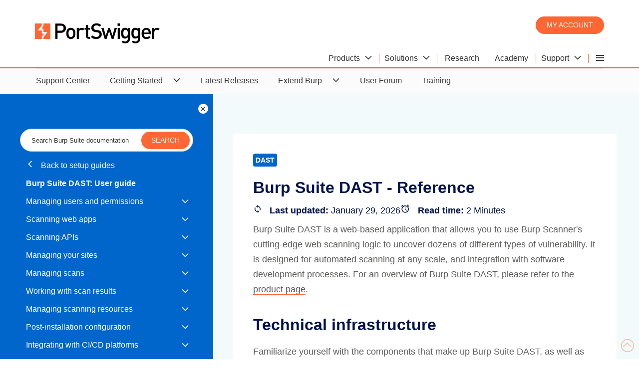

--- FILE ---
content_type: text/html; charset=utf-8
request_url: https://portswigger.net/burp/documentation/dast/user-guide/reference
body_size: 8882
content:
<!DOCTYPE html>
<html>
<head>
    <meta charset="utf-8">
    <meta content="IE=edge" http-equiv="X-UA-Compatible">
    <meta content="width=device-width, initial-scale=1" name="viewport">
    <title>Burp Suite DAST - Reference - PortSwigger</title>
    <meta content="Burp Suite DAST is a web-based application that allows you to use Burp Scanner&#x27;s cutting-edge web scanning logic to uncover dozens of different types of ..." name="description">
    <!-- Twitter data -->



<meta name="twitter:card" content="summary_large_image">
<meta name="twitter:title" content="">
<meta name="twitter:image" content="https://portswigger.net/content/images/logos/burpsuite-twittercard.png">
    <meta name="twitter:site" content="@Burp_Suite">

<!-- Open Graph data -->
<meta property="og:title" content=""/>
<meta property="og:url" content="https://portswigger.net"/>
<meta property="og:image" content="https://portswigger.net/content/images/logos/burpsuite-twittercard.png"/>
<meta property="og:type" content="website"/>
<link rel="canonical" href="https://portswigger.net/burp/documentation/dast/user-guide/reference"/>
<link rel="icon" href="/content/images/logos/favicon.ico" type="image/x-icon"/>
<link rel="apple-touch-icon" href="/content/images/logos/apple-touch-icon.png">
    <link href="/content/psselfservice.css" rel="stylesheet" type="text/css">
    <link rel="preload" href="/content/fonts/ps-icons-small/ps-icons-small.woff?td2uot" as="font" crossorigin="anonymous">
<link rel="preload" href="/content/fonts/ps-main/ps-icons.woff?l1la2n" as="font" crossorigin="anonymous">
</head>
<body class="theme-">


<script nonce="yoP/nyvVLu5gQDDdqlgE+AqRga1FnFZi">
    (function (window, document, dataLayerName, id) {
        window[dataLayerName] = window[dataLayerName] || [], window[dataLayerName].push({
            start: (new Date).getTime(),
            event: "stg.start"
        });
        var scripts = document.getElementsByTagName('script')[0], tags = document.createElement('script');
        var qP = [];
        dataLayerName !== "dataLayer" && qP.push("data_layer_name=" + dataLayerName), tags.nonce = "yoP/nyvVLu5gQDDdqlgE+AqRga1FnFZi";
        var qPString = qP.length > 0 ? ("?" + qP.join("&")) : "";
        tags.async = !0, tags.src = "https://ps.containers.piwik.pro/" + id + ".js" + qPString,
            scripts.parentNode.insertBefore(tags, scripts);
        !function (a, n, i) {
            a[n] = a[n] || {};
            for (var c = 0; c < i.length; c++) !function (i) {
                a[n][i] = a[n][i] || {}, a[n][i].api = a[n][i].api || function () {
                    var a = [].slice.call(arguments, 0);
                    "string" == typeof a[0] && window[dataLayerName].push({
                        event: n + "." + i + ":" + a[0],
                        parameters: [].slice.call(arguments, 1)
                    })
                }
            }(i[c])
        }(window, "ppms", ["tm", "cm"]);
    })(window, document, 'dataLayer', '287552c2-4917-42e0-8982-ba994a2a73d7');
</script>



<header class="page-header" id="top">
    <div class="container">
    <a class="logo" href="/"></a>
    <div class="header-right">
        <div class="login-buttons">
            <a class="button-orange-small" href="/users/youraccount/personaldetails">My account</a>
        </div>
        

    <input type="checkbox" id="hamburger-mobile" class="hamburger-input-mobile">
    <input type="radio" id="hamburger-desktop" class="hamburger-input-desktop" name="mega-nav-input">
    <div class="hamburger-menu-mobile">
        <label class="hamburger-menu-label header-hidden" for="hamburger-mobile">
            <span class="hamburger-layers"></span>
        </label>
    </div>
    <div class="mega-nav">
        <input type="radio" id="mega-nav-close" class="mega-nav-input-close" name="mega-nav-input">
        <input type="radio" id="mega-nav-label-1" class="mega-nav-input-1" name="mega-nav-input">
        <input type="radio" id="mega-nav-label-2" class="mega-nav-input-2" name="mega-nav-input">
        <input type="radio" id="mega-nav-label-6" class="mega-nav-input-6" name="mega-nav-input">
        <input type="radio" id="mega-nav-label-7" class="mega-nav-input-7" name="mega-nav-input">

        <label for="mega-nav-close" class="mega-nav-close"></label>

        <label class="mega-nav-label mega-nav-label-1" for="mega-nav-label-1">
            <span class="mega-nav-text">Products</span>
            <span class="icon-arrow-head-down"></span>
        </label>
        <label class="mega-nav-label mega-nav-label-2" for="mega-nav-label-2">
            <span class="mega-nav-text">Solutions</span>
            <span class="icon-arrow-head-down"></span>
        </label>
        <a class="mega-nav-link" href="/research"><span class="mega-nav-text">Research</span></a>
        <a class="mega-nav-link" href="/web-security"><span class="mega-nav-text">Academy</span></a>
        <label class="mega-nav-label mega-nav-label-6" for="mega-nav-label-6">
            <span class="mega-nav-text">Support</span>
            <span class="icon-arrow-head-down"></span>
        </label>

        <label class="mega-nav-label mega-nav-label-7 header-hidden" for="mega-nav-label-7">
            <span class="mega-nav-text">Company</span>
            <span class="icon-arrow-head-down"></span>
        </label>
        <div class="hamburger-menu-desktop">
            <label class="hamburger-menu-label header-show" for="hamburger-desktop">
                <span class="hamburger-layers"></span>
            </label>
            <div>
                <a class="hamburger-menu-desktop-link hamburger-menu-desktop-link-1" href="/customers"><span class="mega-nav-text">Customers</span></a>
                <a class="hamburger-menu-desktop-link hamburger-menu-desktop-link-3" href="/about"><span class="mega-nav-text">About</span></a>
                <a class="hamburger-menu-desktop-link hamburger-menu-desktop-link-4" href="/blog"><span class="mega-nav-text">Blog</span></a>
                <a class="hamburger-menu-desktop-link hamburger-menu-desktop-link-5" href="/careers"><span class="mega-nav-text">Careers</span></a>
                <a class="hamburger-menu-desktop-link hamburger-menu-desktop-link-6" href="/legal"><span class="mega-nav-text">Legal</span></a>
                <a class="hamburger-menu-desktop-link hamburger-menu-desktop-link-7" href="/contact"><span class="mega-nav-text">Contact</span></a>
                <a class="hamburger-menu-desktop-link hamburger-menu-desktop-link-8" href="/support/reseller-faqs"><span class="mega-nav-text">Resellers</span></a>
            </div>
        </div>

        <a class="mega-nav-link header-hidden" href="/users/youraccount"><span class="mega-nav-text">My account</span></a>
        <a class="hamburger-menu-link hamburger-menu-link-1" href="/customers"><span class="mega-nav-text">Customers</span></a>
        <a class="hamburger-menu-link hamburger-menu-link-3" href="/about"><span class="mega-nav-text">About</span></a>
        <a class="hamburger-menu-link hamburger-menu-link-4" href="/blog"><span class="mega-nav-text">Blog</span></a>
        <a class="hamburger-menu-link hamburger-menu-link-5" href="/careers"><span class="mega-nav-text">Careers</span></a>
        <a class="hamburger-menu-link hamburger-menu-link-6" href="/legal"><span class="mega-nav-text">Legal</span></a>
        <a class="hamburger-menu-link hamburger-menu-link-7" href="/contact"><span class="mega-nav-text">Contact</span></a>
        <a class="hamburger-menu-link hamburger-menu-link-8" href="/support/reseller-faqs"><span class="mega-nav-text">Resellers</span></a>

        <div class="mega-nav-container">

            <div class="mega-nav-content mega-nav-content-1">
                <div class="section-white-medium-no-padding">
                    <div class="container-columns-66-percent-right">
                        <div>
                            <a href="/burp/enterprise" class="link-block-white">
                                <img src="/content/images/svg/icons/enterprise.svg" alt="Burp Suite DAST">
                                <span><strong>Burp Suite DAST</strong></span>
                                <span>The enterprise-enabled dynamic web vulnerability scanner.</span>
                            </a>

                            <a href="/burp/pro" class="link-block-white">
                                <img src="/content/images/svg/icons/professional.svg" alt="Burp Suite Professional">
                                <span><strong>Burp Suite Professional</strong></span>
                                <span>The world's #1 web penetration testing toolkit.</span>
                            </a>

                            <a href="/burp/communitydownload" class="link-block-white">
                                <img src="/content/images/svg/icons/community.svg" alt="Burp Suite Community Edition">
                                <span><strong>Burp Suite Community Edition</strong></span>
                                <span>The best manual tools to start web security testing.</span>
                            </a>

                            <a href="/burp" class="chevron-after">View all product editions</a>
                        </div>

                        <div>
                            <div class="container-cards-lists-white">
                                <a href="/burp/vulnerability-scanner">
                                    <p><strong>Burp Scanner</strong></p>
                                    <p>Burp Suite's web vulnerability scanner</p>
                                    <img src="/mega-nav/images/burp-suite-scanner.jpg" alt="Burp Suite's web vulnerability scanner'">
                                </a>
                            </div>

                        </div>


                    </div>
                </div>
            </div>

            <div class="mega-nav-content mega-nav-content-2">
                <div class="section-white-medium-no-padding">
                    <div class="container-columns-66-percent-right">
                        <div>
                            <div class="container-columns">
                                <a href="/solutions/attack-surface-visibility" class="link-block-white">
                                    <span><strong>Attack surface visibility</strong></span>
                                    <span>Improve security posture, prioritize manual testing, free up time.</span>
                                </a>
                                <a href="/solutions/ci-driven-scanning" class="link-block-white">
                                    <span><strong>CI-driven scanning</strong></span>
                                    <span>More proactive security - find and fix vulnerabilities earlier.</span>
                                </a>
                                <a href="/solutions" class="link-block-white">
                                    <span><strong>Application security testing</strong></span>
                                    <span>See how our software enables the world to secure the web.</span>
                                </a>
                                <a href="/solutions/devsecops" class="link-block-white">
                                    <span><strong>DevSecOps</strong></span>
                                    <span>Catch critical bugs; ship more secure software, more quickly.</span>
                                </a>

                                <a href="/solutions/penetration-testing" class="link-block-white">
                                    <span><strong>Penetration testing</strong></span>
                                    <span>Accelerate penetration testing - find more bugs, more quickly.</span>
                                </a>
                                <a href="/solutions/automated-security-testing" class="link-block-white">
                                    <span><strong>Automated scanning</strong></span>
                                    <span>Scale dynamic scanning. Reduce risk. Save time/money.</span>
                                </a>

                                <a href="/solutions/bug-bounty-hunting" class="link-block-white">
                                    <span><strong>Bug bounty hunting</strong></span>
                                    <span>Level up your hacking and earn more bug bounties.</span>
                                </a>
                                <a href="/solutions/compliance" class="link-block-white">
                                    <span><strong>Compliance</strong></span>
                                    <span>Enhance security monitoring to comply with confidence.</span>
                                </a>
                            </div>
                            <a href="/solutions" class="chevron-after">View all solutions</a>
                        </div>

                        <div>
                            <div class="container-cards-lists-white">
                                <a href="/burp/enterprise/resources/enterprise-edition-vs-professional">
                                    <p><strong>Product comparison</strong></p>
                                    <p>What's the difference between Pro and Enterprise Edition?</p>
                                    <img src="/mega-nav/images/burp-suite.jpg" alt="Burp Suite Professional vs Burp Suite Enterprise Edition">
                                </a>
                            </div>

                        </div>


                    </div>
                </div>
            </div>

            <div class="mega-nav-content mega-nav-content-6">
                <div class="section-white-medium-no-padding">
                    <div class="container-columns-66-percent-right">
                        <div>
                            <div class="container-columns">
                                <a href="/support" class="link-block-white">
                                    <span><strong>Support Center</strong></span>
                                    <span>Get help and advice from our experts on all things Burp.</span>
                                </a>
                                <a href="/burp/documentation" class="link-block-white">
                                    <span><strong>Documentation</strong></span>
                                    <span>Tutorials and guides for Burp Suite.</span>
                                </a>
                                <a href="/burp/documentation/desktop/getting-started" class="link-block-white">
                                    <span><strong>Get Started - Professional</strong></span>
                                    <span>Get started with Burp Suite Professional.</span>
                                </a>
                                <a href="/burp/documentation/enterprise/getting-started" class="link-block-white">
                                    <span><strong>Get Started - Enterprise</strong></span>
                                    <span>Get started with Burp Suite Enterprise Edition.</span>
                                </a>
                                <a href="https://forum.portswigger.net/" class="link-block-white">
                                    <span><strong>User Forum</strong></span>
                                    <span>Get your questions answered in the User Forum.</span>
                                </a>
                                <a href="/burp/releases" class="link-block-white">
                                    <span><strong>Downloads</strong></span>
                                    <span>Download the latest version of Burp Suite.</span>
                                </a>
                            </div>
                            <a href="/support" class="chevron-after">Visit the Support Center</a>
                        </div>

                        <div>
                            <div class="container-cards-lists-white">
                                <a href="/burp/releases">
                                    <p><strong>Downloads</strong></p>
                                    <p>Download the latest version of Burp Suite.</p>
                                    <img src="/mega-nav/images/latest-burp-suite-software-download.jpg" alt="The latest version of Burp Suite software for download">
                                </a>
                            </div>

                        </div>


                    </div>
                </div>
            </div>

        </div>

    </div>


    </div>
</div>
</header>

        <nav class="desktop-show navigation-top">
            <input type="checkbox" id="nav-main-self-service">
                <label for="nav-main-self-service">
                    <span>Product Support and Documentation</span>
                    <span class="icon-arrow-head-down"></span>
                </label>
                <ul>
                    <li>
			            <a href="https://portswigger.net/support">Support Center</a>
		            </li>
                    <li>
			            <input type="checkbox" id="nav-main-self-service-getting-started">
                            <label for="nav-main-self-service-getting-started">
                                <span>Getting Started</span>
                                <span class="icon-arrow-head-down"></span>
                            </label>
                            <div>
                                <a href="https://portswigger.net/burp/documentation/desktop/getting-started">Professional/Community Edition</a>
                                <a href="https://portswigger.net/burp/documentation/dast/setup/index.html">Burp Suite DAST</a>
                            </div>
		            </li>
                    <li>
			            <a href="https://portswigger.net/burp/releases">Latest Releases</a>
		            </li>
                    <li>
			            <input type="checkbox" id="nav-main-self-service-burp-extensions">
                            <label for="nav-main-self-service-burp-extensions">
                                <span>Extend Burp</span>
                                <span class="icon-arrow-head-down"></span>
                            </label>
                            <div>
                                <a href="https://portswigger.net/bappstore">BApp Store</a>
                                <a href="https://portswigger.net/burp/documentation/dast/user-guide/extensions">Extensions</a>
                                <a href="https://portswigger.net/burp/documentation/scanner/bchecks.html">BChecks</a>
                            </div>
		            </li>
                    <li>
			            <a href="https://forum.portswigger.net">User Forum</a>
		            </li>
		            <li>
			            <a href="https://portswigger.net/training">Training</a>
		            </li>
                </ul>
        </nav>
        <div class="wrapper-large">
        <div class="container-selfservice">

            <input class="nav-lhs-toggle-input" type="checkbox" id="nav-lhs-toggle">
            <aside id="tree-nav" tree-nav-version="60" class="nav-lhs">
                <label class="nav-lhs-toggle-label" for="nav-lhs-toggle"></label>
                <div widget-id="search-box" widget-search-results-page="/burp/documentation/search"
                     widget-small="true" widget-additional-css-classes=""></div>

                
        <a class="nav-back" href="/burp/documentation/dast">
            <span class="icon-arrow-head-left"></span>
            Back to setup guides
        </a>
        <input type="checkbox" id="nav-main-id">
        <label class="nav-label" for="nav-main-id">
            <span class="icon-arrow-head-down"></span>
        </label>
        <h3 class="desktop-hidden">Burp Suite DAST</h3>
        <ul>
            <li>
                <a href="/burp/documentation/dast/user-guide"><strong>Burp Suite DAST: User guide</strong></a>
            </li>
            <li>
                <input type="checkbox" id="nav-self-service-users">
                <label for="nav-self-service-users">
                    <a href="/burp/documentation/dast/user-guide/users-and-permissions">Managing users and permissions</a>
                    <span class="icon-arrow-head-down"></span>
                </label>
                <ul>
                    <li>
                        <a href="/burp/documentation/dast/user-guide/users-and-permissions/role-based-access-control">Role-based access control</a>
                    </li>
                    <li>
                        <a href="/burp/documentation/dast/user-guide/users-and-permissions/adding-local-users">Adding local users</a>
                    </li>
                    <li>
                        <input type="checkbox" id="nav-self-service-sso">
                        <label for="nav-self-service-sso">
                            <a href="/burp/documentation/dast/user-guide/users-and-permissions/sso">Enabling single sign-on</a>
                            <span class="icon-arrow-head-down"></span>
                        </label>
                        <ul>
                            <li>
                                <a href="/burp/documentation/dast/user-guide/users-and-permissions/sso/permissions">Configuring SSO groups and permissions</a>
                            </li>
                            <li>
                                <a href="/burp/documentation/dast/user-guide/users-and-permissions/sso/ldap">LDAP</a>
                            </li>
                            <li>
                                <input type="checkbox" id="nav-self-service-saml">
                                <label for="nav-self-service-saml">
                                    <a href="/burp/documentation/dast/user-guide/users-and-permissions/sso/saml">SAML</a>
                                    <span class="icon-arrow-head-down"></span>
                                </label>
                                <ul>
                                    <li>
                                        <a href="/burp/documentation/dast/user-guide/users-and-permissions/sso/saml/adfs">SAML SSO with ADFS</a>
                                    </li>
                                    <li>
                                        <a href="/burp/documentation/dast/user-guide/users-and-permissions/sso/saml/access-adfs-groups">Enabling access to ADFS groups</a>
                                    </li>
                                    <li>
                                        <a href="/burp/documentation/dast/user-guide/users-and-permissions/sso/saml/entra">SAML SSO with Entra ID</a>
                                    </li>
                                    <li>
                                        <a href="/burp/documentation/dast/user-guide/users-and-permissions/sso/saml/access-entra-groups">Enabling access to Entra ID groups</a>
                                    </li>
                                    <li>
                                        <a href="/burp/documentation/dast/user-guide/users-and-permissions/sso/saml/okta">SAML SSO with Okta</a>
                                    </li>
                                    <li>
                                        <a href="/burp/documentation/dast/user-guide/users-and-permissions/sso/saml/access-okta-groups">Enabling access to Okta groups</a>
                                    </li>
                                    <li>
                                        <a href="/burp/documentation/dast/user-guide/users-and-permissions/sso/saml/slo">Configuring single logout</a>
                                    </li>
                                    <li>
                                        <input type="checkbox" id="nav-self-service-scim">
                                        <label for="nav-self-service-scim">
                                            <a href="/burp/documentation/dast/user-guide/users-and-permissions/sso/scim">SCIM</a>
                                            <span class="icon-arrow-head-down"></span>
                                        </label>
                                        <ul>
                                            <li>
                                                <a href="/burp/documentation/dast/user-guide/users-and-permissions/sso/scim/okta">Using Okta</a>
                                            </li>
                                            <li>
                                                <a href="/burp/documentation/dast/user-guide/users-and-permissions/sso/scim/onelogin">Using OneLogin</a>
                                            </li>
                                            <li>
                                                <a href="/burp/documentation/dast/user-guide/users-and-permissions/sso/scim/entra-id">Using Entra ID</a>
                                            </li>
                                            <li>
                                                <a href="/burp/documentation/dast/user-guide/users-and-permissions/sso/scim/managing-scim">Managing SCIM users and groups</a>
                                            </li>
                                        </ul>
                                    </li>
                                </ul>
                            </li>
                        </ul>
                    </li>
                    <li>
                        <a href="/burp/documentation/dast/user-guide/users-and-permissions/managing-users">Managing users locally</a>
                    </li>
                    <li>
                        <a href="/burp/documentation/dast/user-guide/users-and-permissions/managing-groups">Managing groups locally</a>
                    </li>
                    <li>
                        <a href="/burp/documentation/dast/user-guide/users-and-permissions/managing-roles">Managing roles locally</a>
                    </li>
                    <li>
                        <a href="/burp/documentation/dast/user-guide/users-and-permissions/restricting-access-to-sites">Restricting access to sites</a>
                    </li>
                    <li>
                        <a href="/burp/documentation/dast/user-guide/users-and-permissions/resetting-your-admin-password">Resetting your admin password</a>
                    </li>
                </ul>
            </li>
            <li>
                <input type="checkbox" id="nav-self-service-scanning-webapps">
                <label for="nav-self-service-scanning-webapps">
                    <a href="/burp/documentation/dast/user-guide/scanning-web-apps">Scanning web apps</a>
                    <span class="icon-arrow-head-down"></span>
                </label>
                <ul>
                    <li>
                        <a href="/burp/documentation/dast/user-guide/scanning-web-apps/importing-sites-in-bulk">Importing sites in bulk</a>
                    </li>
                    <li>
                        <input type="checkbox" id="nav-self-service-webapp-authentication">
                        <label for="nav-self-service-webapp-authentication">
                            <a href="/burp/documentation/dast/user-guide/scanning-web-apps/configure-authentication">Configuring authentication</a>
                            <span class="icon-arrow-head-down"></span>
                        </label>
                        <ul>
                            <li>
                                <a href="/burp/documentation/dast/user-guide/scanning-web-apps/configure-authentication/usernames-passwords">Adding usernames and passwords</a>
                            </li>
                            <li>
                                <a href="/burp/documentation/dast/user-guide/scanning-web-apps/configure-authentication/recorded-logins">Using recorded logins</a>
                            </li>
                            <li>
                                <a href="/burp/documentation/dast/user-guide/scanning-web-apps/configure-authentication/managing-recorded-login-steps">Recorded login steps</a>
                            </li>
                            <li>
                                <a href="/burp/documentation/dast/user-guide/scanning-web-apps/configure-authentication/platform-authentication">Configuring platform authentication</a>
                            </li>
                        </ul>
                    </li>
                    <li>
                        <a href="/burp/documentation/dast/user-guide/scanning-web-apps/pre-scan-check">Performing a pre-scan check</a>
                    </li>
                </ul>
            </li>
            <li>
                <input type="checkbox" id="nav-self-service-scanning-apis">
                <label for="nav-self-service-scanning-apis">
                    <a href="/burp/documentation/dast/user-guide/scanning-apis">Scanning APIs</a>
                    <span class="icon-arrow-head-down"></span>
                </label>
                <ul>
                    <li>
                        <a href="/burp/documentation/dast/user-guide/scanning-apis/adding-single-api">Adding a single API</a>
                    </li>
                    <li>
                        <a href="/burp/documentation/dast/user-guide/scanning-apis/bulk-uploading-apis">Bulk uploading APIs</a>
                    </li>
                    <li>
                        <a href="/burp/documentation/dast/user-guide/scanning-apis/configuring-api-authentication">Configuring API authentication</a>
                    </li>
                    <li>
                        <a href="/burp/documentation/dast/user-guide/scanning-apis/configure-endpoints">Viewing and configuring API endpoints</a>
                    </li>
                </ul>
            </li>
            <li>
                <input type="checkbox" id="nav-self-service-managing-sites">
                <label for="nav-self-service-managing-sites">
                <a href="/burp/documentation/dast/user-guide/managing-your-sites">Managing your sites</a>
                    <span class="icon-arrow-head-down"></span>
                </label>
                <ul>
                <li>
                                        <input type="checkbox" id="nav-self-service-webapp-settings">
                                        <label for="nav-self-service-webapp-settings">
                                            <a href="/burp/documentation/dast/user-guide/managing-your-sites/site-settings">Configuring site settings</a>
                                            <span class="icon-arrow-head-down"></span>
                                        </label>
                                        <ul>
                                            <li>
                                                <a href="/burp/documentation/dast/user-guide/scanning-web-apps/setting-site-scope">Setting the site scope</a>
                                            </li>
                                            <li>
                                                <input type="checkbox" id="nav-self-service-webapp-scan-config">
                                                <label for="nav-self-service-webapp-scan-config">
                                                    <a href="/burp/documentation/dast/user-guide/managing-your-sites/site-settings/scan-configurations">Scan configuration</a>
                                                    <span class="icon-arrow-head-down"></span>
                                                </label>
                                                <ul>
                                                    <li>
                                                        <a href="/burp/documentation/dast/user-guide/managing-your-sites/site-settings/scan-configurations/preset-modes">Using preset scan modes</a>
                                                    </li>
                                                    <li>
                                                        <a href="/burp/documentation/dast/user-guide/managing-your-sites/site-settings/scan-configurations/custom-configs">Using custom scan configurations</a>
                                                    </li>
                                                    <li>
                                                        <a href="/burp/documentation/dast/user-guide/managing-your-sites/site-settings/scan-configurations/folder-configs">Defining the scan configuration for a folder</a>
                                                    </li>
                                                </ul>
                                            </li>
                                            <li>
                                                <a href="/burp/documentation/dast/user-guide/managing-your-sites/site-settings/upstream-proxy-servers">Configuring upstream proxy servers</a>
                                            </li>
                                            <li>
                                                <a href="/burp/documentation/dast/user-guide/managing-your-sites/site-settings/headers-and-cookies">Adding headers and cookies</a>
                                            </li>
                                            <li>
                                                <a href="/burp/documentation/dast/user-guide/managing-your-sites/site-settings/scanning-with-extensions">Scanning with extensions</a>
                                            </li>
                                        </ul>
                                    </li>
                    <li>
                        <a href="/burp/documentation/dast/user-guide/managing-your-sites/adding-tags-to-sites">Adding tags to sites</a>
                    </li>
                    <li>
                        <a href="/burp/documentation/dast/user-guide/managing-your-sites/edit-existing-sites">Editing existing sites</a>
                    </li>
                    <li>
                        <a href="/burp/documentation/dast/user-guide/managing-your-sites/manage-site-tree">Managing the site tree</a>
                    </li>
                    <li>
                        <input type="checkbox" id="nav-self-service-webapp-notifications">
                        <label for="nav-self-service-webapp-notifications">
                            <a href="/burp/documentation/dast/user-guide/managing-your-sites/scan-notifications">Setting up scan notifications</a>
                            <span class="icon-arrow-head-down"></span>
                        </label>
                        <ul>
                            <li>
                                <a href="/burp/documentation/dast/user-guide/managing-your-sites/scan-notifications/email-notifications">Setting up email notifications</a>
                            </li>
                            <li>
                                <a href="/burp/documentation/dast/user-guide/managing-your-sites/scan-notifications/slack-notifications">Setting up Slack notifications</a>
                            </li>
                        </ul>
                    </li>
                    <li>
                        <a href="/burp/documentation/dast/user-guide/managing-your-sites/configuring-network-and-firewall-settings">Configuring network and firewall settings</a>
                    </li>

                </ul>
            </li>
            <li>
                <input type="checkbox" id="nav-self-service-working-with-scans">
                <label for="nav-self-service-working-with-scans">
                    <a href="/burp/documentation/dast/user-guide/working-with-scans">Managing scans</a>
                    <span class="icon-arrow-head-down"></span>
                </label>
                <ul>
                    <li>
                        <a href="/burp/documentation/dast/user-guide/working-with-scans/creating-new-scan">Creating scans</a>
                    </li>
                    <li>
                        <a href="/burp/documentation/dast/user-guide/working-with-scans/manage-scheduled-scans">Managing scheduled scans</a>
                    </li>
                    <li>
                        <a href="/burp/documentation/dast/user-guide/working-with-scans/perform-bulk-actions-scans">Performing bulk actions with scans</a>
                    </li>
                    <li>
                        <a href="/burp/documentation/dast/user-guide/working-with-scans/pausing-scans">Pausing and resuming scans</a>
                    </li>
                    <li>
                        <a href="/burp/documentation/dast/user-guide/working-with-scans/viewing-scans">Viewing scan details</a>
                    </li>
                    <li>
                        <a href="/burp/documentation/dast/user-guide/working-with-scans/monitor-scan-progress">Monitoring scan progress</a>
                    </li>
                    <li>
                        <a href="/burp/documentation/dast/user-guide/working-with-scans/config-issue-management">Configuring issue management settings</a>
                    </li>
                    <li>
                        <a href="/burp/documentation/dast/user-guide/working-with-scans/best-scanning-practices">Best practices for scanning</a>
                    </li>
                    <li>
                        <a href="/burp/documentation/dast/user-guide/working-with-scans/false-positives-best-practice">Best practices for managing false positives</a>
                    </li>
                    <li>
                        <a href="/burp/documentation/dast/user-guide/working-with-scans/config-site-and-scan-data">Configuring site and scan data settings</a>
                    </li>
                    <li>
                        <a href="/burp/documentation/dast/user-guide/working-with-scans/generate-logs">Downloading logs and debug packs</a>
                    </li>
                </ul>
            </li>
            <li>
                <input type="checkbox" id="nav-self-service-work-with-scans">
                <label for="nav-self-service-work-with-scans">
                    <a href="/burp/documentation/dast/user-guide/work-with-scan-results">Working with scan results</a>
                    <span class="icon-arrow-head-down"></span>
                </label>
                <ul>
                    <li>
                        <a href="/burp/documentation/dast/user-guide/work-with-scan-results/viewing-scan-results">Viewing scan results</a>
                    </li>
                    <li>
                        <a href="/burp/documentation/dast/user-guide/work-with-scan-results/track-issues">Tracking issues</a>
                    </li>
                    <li>
                        <a href="/burp/documentation/dast/user-guide/work-with-scan-results/viewing-issues">Viewing issue details</a>
                    </li>
                    <li>
                        <a href="/burp/documentation/dast/user-guide/work-with-scan-results/managing-issues">Managing issues</a>
                    </li>
                    <li>
                        <input type="checkbox" id="nav-self-service-raise-tickets">
                        <label for="nav-self-service-raise-tickets">
                            <a href="/burp/documentation/dast/user-guide/work-with-scan-results/raising-tickets">Raising tickets from within Burp Suite DAST</a>
                            <span class="icon-arrow-head-down"></span>
                        </label>
                        <ul>
                            <li>
                                <a href="/burp/documentation/dast/user-guide/work-with-scan-results/raising-tickets/gitlab-issues">Raising GitLab issues</a>
                            </li>
                            <li>
                                <a href="/burp/documentation/dast/user-guide/work-with-scan-results/raising-tickets/raising-jira-tickets-manually">Raising Jira tickets manually</a>
                            </li>
                            <li>
                                <a href="/burp/documentation/dast/user-guide/work-with-scan-results/raising-tickets/trello-cards">Raising Trello cards</a>
                            </li>
                            <li>
                                <a href="/burp/documentation/dast/user-guide/work-with-scan-results/raising-tickets/raise-tickets-multiple">Raising tickets for multiple issues</a>
                            </li>
                        </ul>
                    </li>
                    <li>
                        <a href="/burp/documentation/dast/user-guide/work-with-scan-results/generate-reports">Downloading reports</a>
                    </li>
                </ul>
            </li>
            <li>
                <input type="checkbox" id="nav-scan-resources">
                <label for="nav-scan-resources">
                    <a href="/burp/documentation/dast/user-guide/managing-scanning-resources">Managing scanning resources</a>
                    <span class="icon-arrow-head-down"></span>
                </label>
                <ul>
                    <li>
                        <input type="checkbox" id="nav-self-service-ps-hosted-scanning-machines">
                        <label for="nav-self-service-ps-hosted-scanning-machines">
                            <a href="/burp/documentation/dast/user-guide/managing-scanning-resources/cloud">Cloud instances</a>
                            <span class="icon-arrow-head-down"></span>
                        </label>
                        <ul>
                            <li>
                                <a href="/burp/documentation/dast/user-guide/managing-scanning-resources/cloud/system-requirements">System requirements</a>
                            </li>
                            <li>
                                <a href="/burp/documentation/dast/user-guide/managing-scanning-resources/cloud/network-settings">Network and firewall settings</a>
                            </li>
                            <li>
                                <a href="/burp/documentation/dast/user-guide/managing-scanning-resources/cloud/setup">Setting up a self-hosted scanning machine</a>
                            </li>
                            <li>
                                <a href="/burp/documentation/dast/user-guide/managing-scanning-resources/cloud/managing-scanning-machines">Managing self-hosted scanning machines</a>
                            </li>
                        </ul>
                    </li>
                    <li>
                        <input type="checkbox" id="nav-self-service-self-hosted-scanning-machines">
                        <label for="nav-self-service-self-hosted-scanning-machines">
                            <a href="/burp/documentation/dast/user-guide/managing-scanning-resources/self-hosted">Self-hosted instances</a>
                            <span class="icon-arrow-head-down"></span>
                        </label>
                        <ul>
                            <li>
                                <a href="/burp/documentation/dast/user-guide/managing-scanning-resources/self-hosted/add-scanning-machines">Deploying additional scanning machines</a>
                            </li>
                            <li>
                                <a href="/burp/documentation/dast/user-guide/managing-scanning-resources/self-hosted/kubernetes">Managing Kubernetes scanning resources</a>
                            </li>
                        </ul>
                    </li>
                    <li>
                        <input type="checkbox" id="nav-self-service-scanning-pools">
                        <label for="nav-self-service-scanning-pools">
                        <a class="tree-nav-preferred-default-entry" href="/burp/documentation/dast/user-guide/managing-scanning-resources/scanning-pools">Managing scanning pools</a>
                        <span class="icon-arrow-head-down"></span>
                        </label>
                    <ul>
                        <li>
                            <a href="/burp/documentation/dast/user-guide/managing-scanning-resources/cloud/scanning-pools">Cloud instances</a>
                        </li>
                        <li>
                            <a href="/burp/documentation/dast/user-guide/managing-scanning-resources/self-hosted/scanning-pools">Self-hosted instances</a>
                        </li>
                    </ul>
                    </li>
                    <li>
                        <a href="/burp/documentation/dast/user-guide/managing-scanning-resources/assigning-scan-limits">Assigning scan limits</a>
                    </li>
                </ul>

            </li>
            <li>
                <input type="checkbox" id="nav-self-service-post-install-config">
                <label for="nav-self-service-post-install-config">
                    <a href="/burp/documentation/dast/user-guide/post-installation-config">Post-installation configuration</a>
                    <span class="icon-arrow-head-down"></span>
                </label>
                <ul>
                    <li>
                        <a href="/burp/documentation/dast/user-guide/post-installation-config/managing-certificates">Managing certificates</a>
                    </li>
                    <li>
                        <a href="/burp/documentation/dast/user-guide/post-installation-config/configure-smtp-server">Configuring your SMTP server</a>
                    </li>
                    <li>
                        <a href="/burp/documentation/dast/user-guide/post-installation-config/configure-http-proxy-server">Configuring an HTTP proxy server</a>
                    </li>
                    <li>
                        <a href="/burp/documentation/dast/user-guide/post-installation-config/whitelist-application-cors">Allowlisting an application for CORS</a>
                    </li>
                    <li>
                        <a href="/burp/documentation/dast/user-guide/post-installation-config/config-db-backup">Configuring database backups</a>
                    </li>
                    <li>
                        <a href="/burp/documentation/dast/user-guide/post-installation-config/migrating-external-db">Migrating to an external database</a>
                    </li>
                </ul>
            </li>
            <li>
                <input type="checkbox" id="nav-self-service-ci-cd">
                <label for="nav-self-service-ci-cd">
                    <a href="/burp/documentation/dast/user-guide/ci-cd">Integrating with CI/CD platforms</a>
                    <span class="icon-arrow-head-down"></span>
                </label>
                <ul>
                    <li>
                        <input type="checkbox" id="nav-self-service-ci-driven-scans">
                        <label for="nav-self-service-ci-driven-scans">
                            <a href="/burp/documentation/dast/user-guide/ci-cd/ci-driven-scans">CI-driven scans</a>
                            <span class="icon-arrow-head-down"></span>
                        </label>
                        <ul>
                            <li>
                                <a href="/burp/documentation/dast/user-guide/ci-cd/ci-driven-scans/getting-started">Getting started</a>
                            </li>
                            <li>
                                <a href="/burp/documentation/dast/user-guide/ci-cd/ci-driven-scans/ci-cd-system-requirements">System requirements</a>
                            </li>
                            <li>
                                <a href="/burp/documentation/dast/user-guide/ci-cd/ci-driven-scans/create-config">Creating a configuration file</a>
                            </li>
                            <li>
                                <a href="/burp/documentation/dast/user-guide/ci-cd/ci-driven-scans/add-config">Adding a configuration file</a>
                            </li>
                            <li>
                                <input type="checkbox" id="nav-self-service-ci-driven-examples">
                                <label for="nav-self-service-ci-driven-examples">
                                    <a href="/burp/documentation/dast/user-guide/ci-cd/ci-driven-scans/example-integrations">Example integrations</a>
                                    <span class="icon-arrow-head-down"></span>
                                </label>
                                <ul>
                                    <li>
                                        <a href="/burp/documentation/dast/user-guide/ci-cd/ci-driven-scans/example-integrations/integrate-azuredevops">Integrating with Azure DevOps</a>
                                    </li>
                                    <li>
                                        <a href="/burp/documentation/dast/user-guide/ci-cd/ci-driven-scans/example-integrations/integrate-github">Integrating with GitHub Actions</a>
                                    </li>
                                    <li>
                                        <a href="/burp/documentation/dast/user-guide/ci-cd/ci-driven-scans/example-integrations/integrate-gitlab">Integrating with GitLab</a>
                                    </li>
                                    <li>
                                        <a href="/burp/documentation/dast/user-guide/ci-cd/ci-driven-scans/example-integrations/integrate-jenkins">Integrating with Jenkins</a>
                                    </li>
                                    <li>
                                        <a href="/burp/documentation/dast/user-guide/ci-cd/ci-driven-scans/example-integrations/integrate-teamcity">Integrating with TeamCity</a>
                                    </li>

                                </ul>
                            </li>
                        </ul>
                    </li>
                    <li>
                        <input type="checkbox" id="nav-self-service-ci-cd-plugins">
                        <label for="nav-self-service-ci-cd-plugins">
                            <a href="/burp/documentation/dast/user-guide/ci-cd/plugins/ci-cd-platform-overview">CI/CD plugins (legacy)</a>
                            <span class="icon-arrow-head-down"></span>
                        </label>
                        <ul>
                            <li>
                                <a href="/burp/documentation/dast/user-guide/ci-cd/plugins/integration-types">Integration types</a>
                            </li>
                            <li>
                                <a href="/burp/documentation/dast/user-guide/ci-cd/plugins/create-api-user">Creating an API user for CI/CD integration</a>
                            </li>
                            <li>
                                <input type="checkbox" id="nav-self-service-jenkins">
                                <label for="nav-self-service-jenkins">
                                    <a href="/burp/documentation/dast/user-guide/ci-cd/plugins/jenkins">Integrating with Jenkins</a>
                                    <span class="icon-arrow-head-down"></span>
                                </label>
                                <ul>
                                    <li>
                                        <a href="/burp/documentation/dast/user-guide/ci-cd/plugins/jenkins/site-driven">Configuring a site-driven scan in Jenkins</a>
                                    </li>
                                    <li>
                                        <a href="/burp/documentation/dast/user-guide/ci-cd/plugins/jenkins/burp-scan">Configuring a Burp Scan in Jenkins</a>
                                    </li>
                                </ul>
                            </li>
                            <li>
                                <input type="checkbox" id="nav-self-service-teamcity">
                                <label for="nav-self-service-teamcity">
                                    <a href="/burp/documentation/dast/user-guide/ci-cd/plugins/teamcity">Integrating with TeamCity</a>
                                    <span class="icon-arrow-head-down"></span>
                                </label>
                                <ul>
                                    <li>
                                        <a href="/burp/documentation/dast/user-guide/ci-cd/plugins/teamcity/site-driven">Configuring a site-driven scan in TeamCity</a>
                                    </li>
                                    <li>
                                        <a href="/burp/documentation/dast/user-guide/ci-cd/plugins/teamcity/burp-scan">Configuring a Burp Scan in TeamCity</a>
                                    </li>
                                </ul>
                            </li>
                            <li>
                                <input type="checkbox" id="nav-self-service-cicd-platforms">
                                <label for="nav-self-service-cicd-platforms">
                                    <a href="/burp/documentation/dast/user-guide/ci-cd/plugins/generic">Integrating with other CI/CD platforms</a>
                                    <span class="icon-arrow-head-down"></span>
                                </label>
                                <ul>
                                    <li>
                                        <a href="/burp/documentation/dast/user-guide/ci-cd/plugins/generic/site-driven">Configuring a site-driven scan using the generic CI/CD driver</a>
                                    </li>
                                    <li>
                                        <a href="/burp/documentation/dast/user-guide/ci-cd/plugins/generic/burp-scan">Configuring a Burp Scan using the generic CI/CD driver</a>
                                    </li>
                                    <li>
                                        <a href="/burp/documentation/dast/user-guide/ci-cd/plugins/generic/parameter-reference">Parameter reference</a>
                                    </li>
                                </ul>
                            </li>
                            <li>
                                <a href="/burp/documentation/dast/user-guide/ci-cd/plugins/optional-settings">Optional settings</a>
                            </li>
                        </ul>
                    </li>
                </ul>
            </li>
            <li>
                <input type="checkbox" id="nav-self-service-issue-track">
                <label for="nav-self-service-issue-track">
                    <a href="/burp/documentation/dast/user-guide/integrate-issue-tracking-platforms">Integrating with issue tracking platforms</a>
                    <span class="icon-arrow-head-down"></span>
                </label>
                <ul>
                    <li>
                        <a href="/burp/documentation/dast/user-guide/integrate-issue-tracking-platforms/integrating-gitlab">Integrating with GitLab</a>
                    </li>
                    <li>
                        <input type="checkbox" id="nav-self-service-integrate-jira">
                        <label for="nav-self-service-integrate-jira">
                            <a href="/burp/documentation/dast/user-guide/integrate-issue-tracking-platforms/integrating-jira">Integrating Jira</a>
                            <span class="icon-arrow-head-down"></span>
                        </label>
                        <ul>
                            <li>
                                <a href="/burp/documentation/dast/user-guide/integrate-issue-tracking-platforms/raising-jira-tickets-automatically">Raising Jira tickets automatically</a>
                            </li>
                            <li>
                                <a href="/burp/documentation/dast/user-guide/integrate-issue-tracking-platforms/conditional-field-mapping">Conditional field mapping</a>
                            </li>
                            <li>
                                <a href="/burp/documentation/dast/user-guide/work-with-scan-results/raising-tickets/raising-jira-tickets-manually">Raising Jira tickets manually</a>
                            </li>
                            <li>
                                <a href="/burp/documentation/dast/user-guide/integrate-issue-tracking-platforms/managing-jira-ticket-duplication">Managing Jira ticket duplication</a>
                            </li>
                        </ul>
                    </li>
                    <li>
                        <a href="/burp/documentation/dast/user-guide/integrate-issue-tracking-platforms/integrating-trello">Integrating with Trello</a>
                    </li>
                </ul>
            </li>
            <li>
                <a href="/burp/documentation/dast/user-guide/integrating-slack">Integrating with Slack</a>
            </li>
            <li>
                <a href="/burp/documentation/dast/user-guide/integrating-splunk">Integrating with Splunk</a>
            </li>
            <li>
                <a href="/burp/documentation/dast/user-guide/managing-services">Managing services</a>
            </li>
            <li>
                <input type="checkbox" id="nav-self-service-managing-updates">
                <label for="nav-self-service-managing-updates">
                    <span>Managing updates</span>
                    <span class="icon-arrow-head-down"></span>
                </label>
                <ul>
                    <li>
                        <a href="/burp/documentation/dast/user-guide/updates">Updating standard instances</a>
                    </li>
                    <li>
                        <a href="/burp/documentation/dast/user-guide/updates/kubernetes">Updating Kubernetes instances</a>
                    </li>
                </ul>
            </li>
            <li>
                <input type="checkbox" id="nav-self-service-extensions">
                <label for="nav-self-service-extensions">
                    <a href="/burp/documentation/dast/user-guide/extensions">Extensions</a>
                    <span class="icon-arrow-head-down"></span>
                </label>
                <ul>
                    <li>
                        <a href="/burp/documentation/dast/user-guide/extensions/adding-extensions">Adding extensions</a>
                    </li>
                    <li>
                        <a href="/burp/documentation/dast/user-guide/extensions/managing-extensions">Managing extensions</a>
                    </li>
                    <li>
                        <a class="tree-nav-preferred-default-entry" href="/burp/documentation/dast/user-guide/managing-your-sites/site-settings/scanning-with-extensions">Scanning with extensions</a>
                    </li>
                </ul>
            </li>
            <li>
                <input type="checkbox" id="nav-self-service-troubleshooting">
                <label for="nav-self-service-troubleshooting">
                    <a href="/burp/documentation/dast/user-guide/troubleshooting">Troubleshooting</a>
                    <span class="icon-arrow-head-down"></span>
                </label>
                <ul>
                    <li>
                        <a href="/burp/documentation/dast/user-guide/troubleshooting/cloud">Cloud</a>
                    </li>
                    <li>
                        <input type="checkbox" id="nav-self-service-self-hosted-troubleshooting">
                        <label for="nav-self-service-self-hosted-troubleshooting">
                            <a href="/burp/documentation/dast/user-guide/troubleshooting/self-hosted">Self-hosted</a>
                            <span class="icon-arrow-head-down"></span>
                        </label>
                        <ul>
                            <li>
                                <a href="/burp/documentation/dast/user-guide/troubleshooting/self-hosted/kubernetes-deployment">Kubernetes instance</a>
                            </li>
                            <li>
                                <a href="/burp/documentation/dast/user-guide/troubleshooting/self-hosted/standard-deployment">Standard instance</a>
                            </li>
                        </ul>
                    </li>
                </ul>


            </li>
            <li>
                <input type="checkbox" id="nav-self-service-api-docs">
                <label for="nav-self-service-api-docs">
                    <a href="/burp/documentation/dast/user-guide/api-documentation">API documentation</a>
                    <span class="icon-arrow-head-down"></span>
                </label>
                <ul>
                    <li>
                        <a href="/burp/documentation/dast/user-guide/api-documentation/create-api-user">Creating API users</a>
                    </li>
                    <li>
                        <input type="checkbox" id="nav-self-service-graphql">
                        <label for="nav-self-service-graphql">
                            <a href="/burp/documentation/dast/user-guide/api-documentation/graphql-api/graphql">GraphQL API</a>
                            <span class="icon-arrow-head-down"></span>
                        </label>
                        <ul>
                            <li>
                                <a href="/burp/documentation/dast/user-guide/api-documentation/graphql-api/getting-started">Getting started</a>
                            </li>
                            <li>
                                <a target="_blank" href="https://portswigger.net/burp/extensibility/enterprise/graphql-api/index.html">Schema reference</a>
                            </li>
                            <li>
                                <a href="/burp/documentation/dast/user-guide/api-documentation/graphql-api/graphql-common-tasks">Performing common tasks</a>
                            </li>
                        </ul>
                    </li>
                    <li>
                        <a href="/burp/documentation/dast/user-guide/api-documentation/rest">REST API</a>
                    </li>
                </ul>
            </li>
            <li>
                <input type="checkbox" id="nav-self-service-reference">
                <label for="nav-self-service-reference">
                    <a href="/burp/documentation/dast/user-guide/reference">Reference</a>
                    <span class="icon-arrow-head-down"></span>
                </label>
                <ul>
                    <li>
                        <a href="/burp/documentation/dast/user-guide/reference/home-page">Home page</a>
                    </li>
                    <li>
                        <a href="/burp/documentation/dast/user-guide/reference/sites-page">Sites page</a>
                    </li>
                    <li>
                        <a href="/burp/documentation/dast/user-guide/reference/scans-page">Scans page</a>
                    </li>
                    <li>
                        <a href="/burp/documentation/dast/user-guide/reference/custom-scan-config-settings">Custom scan configuration settings</a>
                    </li>
                    <li>
                        <a href="/burp/documentation/dast/user-guide/reference/site-and-scan-data-settings">Site and scan data settings</a>
                    </li>
                    <li>
                        <a href="/burp/documentation/dast/user-guide/reference/issue-details">Issue details</a>
                    </li>
                    <li>
                        <a href="/burp/documentation/dast/user-guide/reference/reports">Reports</a>
                    </li>
                    <li>
                        <a href="/burp/documentation/dast/user-guide/reference/team-page">Team page</a>
                    </li>
                    <li>
                        <a href="/burp/documentation/dast/user-guide/reference/settings-menu">Settings menu</a>
                    </li>
                    <li>
                        <a href="/burp/documentation/dast/user-guide/reference/user-activity-logs">User activity log</a>
                    </li>
                    <li>
                        <a href="/burp/documentation/dast/user-guide/reference/site-level-view">Site-level view</a>
                    </li>
                    <li>
                        <a href="/burp/documentation/dast/user-guide/reference/folders">Folder-level view</a>
                    </li>
                    <li>
                        <a href="/burp/documentation/dast/user-guide/reference/browser-powered">Browser-powered scanning</a>
                    </li>
                    <li>
                        <a href="/burp/documentation/dast/user-guide/reference/bulk-actions-site-tree">Bulk actions in the site tree</a>
                    </li>
                    <li>
                        <a href="/burp/documentation/dast/user-guide/reference/scanning-machines">Scanning machines</a>
                    </li>
                    <li>
                        <a href="/burp/documentation/dast/user-guide/reference/network-firewall-rules">Network and firewall rule reference</a>
                    </li>
                    <li>
                        <a href="/burp/documentation/dast/user-guide/reference/mfa-settings">Multi-factor authentication settings</a>
                    </li>
                </ul>
            </li>
        </ul>
    
            </aside>
            <main>
                



    <div class="section theme-white">
<p class="container-flex-wrap"><span class="label theme-enterprise-2 label-edition">DAST</span></p>
        <h1 class="heading-2">Burp Suite DAST - Reference</h1>
        
<ul class="publication-list">
    <li>
        <p>
            <span class="icon-loop"></span>
            <strong>Last updated: </strong>
            <span>January 29, 2026</span>
        </p>
    </li>
    <li>
        <p>
            <span class="icon-clock"></span>
            <strong>Read time: </strong>
            <span>2 Minutes</span>
        </p>
    </li>
</ul>
        


<div no-keyword-injection="">
	<p>
		Burp Suite DAST is a web-based application that allows you to use Burp Scanner's cutting-edge web scanning logic to uncover dozens of different types of vulnerability. It is designed for automated scanning at any scale, and integration with software development processes. For an overview of Burp Suite DAST, please refer to the <a href="/burp/documentation/dast">product page</a>.
	</p>

	<h2 id="technical-infrastructure" cms-ignore-validation="DUPLICATE_HEADINGS">Technical infrastructure</h2>
	<p>
		Familiarize yourself with the components that make up Burp Suite DAST, as well as the required <a href="/burp/documentation/dast/user-guide/post-installation-config">infrastructure</a> and related system requirements.
	</p>
	<ul>
		<li>
			<a href="/burp/documentation/dast/setup/self-hosted/standard/architecture-overview">Architecture overview - Standard instances</a>.
		</li>
		<li>
			<a href="/burp/documentation/dast/setup/self-hosted/kubernetes/architecture-overview">Architecture overview - Kubernetes instances</a>.
		</li>
		<li>
			<a href="/burp/documentation/dast/user-guide/reference/scanning-machines">Scanning machines</a>
		</li>
	</ul>

	<h2 id="troubleshooting-in-burp-suite-dast" cms-ignore-validation="DUPLICATE_HEADINGS">Troubleshooting in Burp Suite DAST</h2>
	<p>
		Burp Suite DAST provides a range of features to help you <a href="/burp/documentation/dast/user-guide/troubleshooting">troubleshoot</a> any problems that you run into.
	</p>

	<h2 id="api-reference" cms-ignore-validation="DUPLICATE_HEADINGS">API reference</h2>
	<p>
		Burp Suite DAST also provides both a REST API and GraphQL API. For more information, please refer to the <a href="/burp/documentation/dast/user-guide/api-documentation">API reference</a> documentation.
	</p>
	<h2 id="user-interface" cms-ignore-validation="DUPLICATE_HEADINGS">User interface</h2>
	<p>
		The pages that follow describe the user interface, and include links to further information:
	</p>
	<ul>
		<li>
			<a href="/burp/documentation/dast/user-guide/reference/home-page">Home page</a>
		</li>
		<li>
			<a href="/burp/documentation/dast/user-guide/reference/sites-page">Sites page</a>
		</li>
		<li>
			<a href="/burp/documentation/dast/user-guide/reference/scans-page">Scans page</a>
		</li>
		<li>
			<a href="/burp/documentation/dast/user-guide/reference/site-and-scan-data-settings">Site and scan data settings</a>
		</li>
		<li>
			<a href="/burp/documentation/dast/user-guide/reference/custom-scan-config-settings">Custom scan settings</a>.
		</li>
		<li>
			<a href="/burp/documentation/dast/user-guide/reference/team-page">Team page</a>
		</li>
		<li>
			<a href="/burp/documentation/dast/user-guide/reference/settings-menu">Settings menu</a>
		</li>
		<li>
			<a href="/burp/documentation/dast/user-guide/reference/site-level-view">Site-level view</a>
		</li>
		<li>
			<a href="/burp/documentation/dast/user-guide/reference/folders">Folders</a>
		</li>
		<li>
			<a href="/burp/documentation/dast/user-guide/reference/issue-details">Issue details</a>
		</li>
		<li>
			<a href="/burp/documentation/dast/user-guide/reference/reports">Reports</a>
		</li>
		<li>
			<a href="/burp/documentation/dast/user-guide/reference/issue-details">Issue details</a>
		</li>
		<li>
			<a href="/burp/documentation/dast/user-guide/reference/reports">Reports</a>
		</li>
		<li>
			<a href="/burp/documentation/dast/user-guide/reference/browser-powered">Browser-powered scanning</a>
		</li>
		<li>
			<a href="/burp/documentation/dast/user-guide/reference/bulk-actions-site-tree">Bulk actions in the site tree</a>
		</li>
		<li>
			<a href="/burp/documentation/dast/user-guide/reference/user-activity-logs">User activity log</a>
		</li>
		<li>
			<a href="/burp/documentation/dast/user-guide/reference/unattended-installation">Unattended installation</a>
		</li>
		<li>
			<a href="/burp/documentation/dast/user-guide/reference/network-firewall-rules">Network and firewall rule reference</a>
		</li>
		<li>
			<a href="/burp/documentation/dast/user-guide/reference/mfa-settings">Multi-factor authentication settings</a>
		</li>
	</ul>

	<div class="highlightedarea">
		<h4>Warning</h4>
		<p>
			Like any security testing software, Burp Suite contains functionality that can damage target systems. Testing for security flaws inherently involves interacting with targets in non-standard ways that can cause problems in some vulnerable targets. You should take due care when using Burp, read all documentation before use, back up target systems before testing, and not use Burp against any systems for which you are not authorized by the system owner, or for which the risk of damage is not accepted by you and the system owner.
		</p>
	</div>

</div>

    <div widget-id="content-feedback" widget-question-text="Was this article helpful?"
         widget-additional-css-classes="section-small"></div>

    </div>


    <script src="/bundles/static-content/public/scripts/main.js?v=BvJC19jlw1p7v751w8gmPVOLMrA" nonce="yoP/nyvVLu5gQDDdqlgE&#x2B;AqRga1FnFZi"></script>
    <script src="/bundles/static-content/public/scripts/search-box.js?v=RA2p6j5dcVjxdx3SoH8eviImXyw" nonce="yoP/nyvVLu5gQDDdqlgE&#x2B;AqRga1FnFZi"></script>

            </main>
        </div>
    </div>

<footer class="wrapper">
    <div class="container">
        <div>
            <p>Burp Suite</p>
            <a href="/burp/vulnerability-scanner">Web vulnerability scanner</a>
            <a href="/burp">Burp Suite Editions</a>
            <a href="/burp/releases">Release Notes</a>
        </div>
        <div>
            <p>Vulnerabilities</p>
            <a href="/web-security/cross-site-scripting">Cross-site scripting (XSS)</a>
            <a href="/web-security/sql-injection">SQL injection</a>
            <a href="/web-security/csrf">Cross-site request forgery</a>
            <a href="/web-security/xxe">XML external entity injection</a>
            <a href="/web-security/file-path-traversal">Directory traversal</a>
            <a href="/web-security/ssrf">Server-side request forgery</a>
        </div>
        <div>
            <p>Customers</p>
            <a href="/organizations">Organizations</a>
            <a href="/testers">Testers</a>
            <a href="/developers">Developers</a>
        </div>
        <div>
            <p>Company</p>
            <a href="/about">About</a>
            <a href="/careers">Careers</a>
            <a href="/about/contact">Contact</a>
            <a href="/legal">Legal</a>
            <a href="/privacy">Privacy Notice</a>
        </div>
        <div>
            <p>Insights</p>
            <a href="/web-security">Web Security Academy</a>
            <a href="/blog">Blog</a>
            <a href="/research">Research</a>
        </div>
        <div>
            <a href="/"><img src="/content/images/logos/portswigger-logo.svg" alt="PortSwigger Logo"
                             class="footer-logo"></a>
            <a class="button-outline-blue-small camelcase" href="https://twitter.com/Burp_Suite" rel="noreferrer"><span
                    class="icon-twitter"></span> Follow us</a>
            <p class="grey">&copy; 2026 PortSwigger Ltd.</p>
        </div>
    </div>
</footer>
<a href="#top" class="back-to-top"><svg xmlns="http://www.w3.org/2000/svg" width="26" height="26" viewBox="0 0 26 26">
    <polygon points="4.07 14.7 5.03 15.78 12.48 9.13 19.94 15.78 20.9 14.7 12.48 7.2 4.07 14.7" fill="#f63"/>
    <path d="M13,0A13,13,0,1,0,26,13,13,13,0,0,0,13,0Zm0,24.56A11.56,11.56,0,1,1,24.56,13,11.58,11.58,0,0,1,13,24.56Z"
          fill="#f63"/>
</svg></a>


<script nonce="yoP/nyvVLu5gQDDdqlgE+AqRga1FnFZi" type="text/javascript">
    piAId = '1067743';
    piCId = '';
    piHostname = 'go.portswigger.net';

    (function () {
        function async_load() {
            var s = document.createElement('script');
            s.type = 'text/javascript';
            s.src = ('https:' == document.location.protocol ? 'https://' : 'http://') + piHostname + '/pd.js';
            var c = document.getElementsByTagName('script')[0];
            c.parentNode.insertBefore(s, c);
        }

        if (window.attachEvent) {
            window.attachEvent('onload', async_load);
        } else {
            window.addEventListener('load', async_load, false);
        }
    })();
</script>
</body>
</html>

--- FILE ---
content_type: text/css
request_url: https://portswigger.net/content/psselfservice.css
body_size: 47826
content:
@charset "UTF-8";.smallprint,.is-smallprint{font-size:13px;}.container-cards-white-medium-space-between .container-columns .text-right,.container-columns-line-vertical-separators .text-right{text-align:left!important;}@media only screen and (min-width:600px){.container-cards-white-medium-space-between .container-columns .text-right,.container-columns-line-vertical-separators .text-right{text-align:right!important;}}.btn-login{position:relative;z-index:5;}header.page-header{border-bottom:3px solid #f63;}header.page-header .container{display:flex;justify-content:space-between;align-items:center;min-height:113px;width:1140px;}header.page-header .logo{width:250px;height:54px;background:url(/content/images/logos/portswigger-logo.svg) no-repeat;}header.page-header .header-right{display:flex;align-items:flex-end;flex-direction:column;justify-content:space-between;text-align:right;min-height:113px;}header.page-header .header-right .login-buttons{min-height:80px;}header.page-header .header-right .login-buttons .logout{position:relative;top:7px;color:#f63;text-decoration:none;}@media screen and (max-width:1190px){header.page-header .container{padding:0 14px;width:100%;max-width:1140px;}}@media only screen and (max-width:600px){header.page-header .container{min-height:59px;width:100%;max-width:1140px;}header.page-header .logo{background:url(/content/images/logos/portswigger-logo-mobile.svg) no-repeat;height:39px;width:43px;}header.page-header .header-right{min-height:59px;display:flex;flex-direction:row;}header.page-header .header-right .login-buttons{min-height:45px;}header.page-header .header-right .login-buttons .logout{top:0;}header.page-header .header-right .login-buttons a{margin-bottom:12px;}}.wrapper-themed~footer,.wrapper-large~footer,.wrapper~footer{display:block;padding:0 0 2em 0;color:#333332;-webkit-font-smoothing:antialiased;-moz-osx-font-smoothing:grayscale;font-family:"Droid sans",Helvetica,Arial,sans-serif!important;overflow-wrap:break-word;border-top:3px solid #f63;}.wrapper-themed~footer .container,.wrapper-large~footer .container,.wrapper~footer .container{margin:auto;width:1140px;}@media screen and (max-width:1190px){.wrapper-themed~footer .container,.wrapper-large~footer .container,.wrapper~footer .container{padding:0 14px;width:100%;max-width:1140px;}}.wrapper-themed~footer .container>div,.wrapper-large~footer .container>div,.wrapper~footer .container>div{display:inline-block;width:16%;vertical-align:top;padding-top:2em;}@media only screen and (max-width:1200px){.wrapper-themed~footer .container>div,.wrapper-large~footer .container>div,.wrapper~footer .container>div{width:33%;min-width:176px;}}@media only screen and (max-width:712px){.wrapper-themed~footer .container>div,.wrapper-large~footer .container>div,.wrapper~footer .container>div{width:48%;min-width:130px;}}.wrapper-themed~footer .container:before,.wrapper-large~footer .container:before,.wrapper~footer .container:before{display:table;content:" ";}@media only screen and (max-width:398px){.wrapper-themed~footer div:last-child,.wrapper-large~footer div:last-child,.wrapper~footer div:last-child{display:block;}}.wrapper-themed~footer a,.wrapper-themed~footer p,.wrapper-large~footer a,.wrapper-large~footer p,.wrapper~footer a,.wrapper~footer p{display:block;font-size:13px;}.wrapper-themed~footer p,.wrapper-large~footer p,.wrapper~footer p{font-weight:bold;}.wrapper-themed~footer a,.wrapper-large~footer a,.wrapper~footer a{line-height:1.5;color:#333332;text-decoration:none;}.wrapper-themed~footer a:hover,.wrapper-large~footer a:hover,.wrapper~footer a:hover{text-decoration:underline;color:#e24920;}.wrapper-themed~footer .grey,.wrapper-large~footer .grey,.wrapper~footer .grey{color:#999998;}.wrapper-themed~footer .footer-logo,.wrapper-large~footer .footer-logo,.wrapper~footer .footer-logo{width:180px;}a.back-to-top{position:fixed;right:10px;bottom:10px;opacity:.5;z-index:999;}@media only screen and (max-width:991px){a.back-to-top.allow-for-pinned{bottom:55px;}}a.back-to-top:hover{opacity:1;text-decoration:none;transition:background-color .5s ease,color .5s ease;}.wrapper .widget-tile-container a,.wrapper .tile-container a{border-bottom:0;--section-link-color:#333332;color:var(--section-link-color);}.wrapper .widget-tile-container a:hover,.wrapper .tile-container a:hover{color:var(--section-link-color);}*,*:before,*:after{box-sizing:border-box;}body{margin:0;overflow-x:hidden;font-family:"Arial",Courier,sans-serif;}fieldset{border:0;}li{list-style:none;}ol li{list-style:decimal;}ul.is-list-fancy li,ul.burp-list li,ul.is-burplist li{background-image:none;}.bold,.strong{font-weight:bold;}.standfirst,.italic{font-style:italic;}.strikethrough{text-decoration:line-through;}.wrapper .super{vertical-align:super;font-size:12px;}.theme-research .section-dark-blue-dotted-full-width-medium-content-width ol li{display:flex;}.theme-research .section-dark-blue-dotted-full-width-medium-content-width ol li ul li{display:flex;}.theme-research .section-dark-blue-dotted-full-width-medium-content-width ul li ol{position:relative;left:30px;}:root{--background-color:#fff;--background-code-color:#fff;--hero-banner-text-color:#333332;--label-text-color:#fff;--chevron-color:#f63;--publication-list-color:#001350;--highlightedarea-border:#001350;--highlightedarea-header:#001350;--code-background-color:#fff;--grid-table-background:transparent;}:root .expandable-container{--expandable-header-text:#333332;--expandable-header:#ebf0f2;--expandable-header-border:#ebf0f2;--expandable-box-shadow:none;}:root li:before,:root li::marker{--li-color:#333332;}.theme-charcoal{--background-color:#333332;--border-top-color:#333332;--label-text-color:#fff;--section-text-color:#cbd0d1;--section-text-secondary-color:#333332;--section-h1-text-color:#fff;--section-h2-text-color:#fff;--section-h3-text-color:#fff;--section-h4-text-color:#fff;--section-h5-text-color:#fff;--section-link-color:#fff;--section-link-border-hover:#fff;--secondary-color:#333332;--highlightedarea-border:#333332;--highlightedarea-header:#333332;}.theme-charcoal li:before,.theme-charcoal li::marker{--li-color:#fff;}.theme-community-1{--background-color:#00a2b9;}.theme-community-2,.is-community{--background-color:#007a8a;--border-top-color:#007a8a;--label-text-color:#fff;--section-text-color:#cbd0d1;--section-text-secondary-color:#333332;--section-h1-text-color:#fff;--section-h2-text-color:#fff;--section-h3-text-color:#fff;--section-h4-text-color:#fff;--section-h5-text-color:#fff;--section-link-border-hover:#fff;--secondary-color:#007a8a;--highlightedarea-border:#007a8a;--highlightedarea-header:#007a8a;}.theme-community-2 li:before,.theme-community-2 li::marker,.is-community li:before,.is-community li::marker{--li-color:#fff;}.theme-community-5{--background-color:#bfe8ed;--label-border-color:#7fd0dc;--label-text-color:#333332;--label-background-hover:#bfe8ed;--label-border-hover:#7fd0dc;}.theme-community-6{--background-color:#f2fafb;--section-text-color:#5c5c5b;--section-h1-text-color:#001350;--section-h2-text-color:#001350;--section-h3-text-color:#001350;--section-h4-text-color:#001350;--section-h5-text-color:#001350;--section-link-color:#5c5c5b;--section-link-border-hover:#f63;--code-background-color:#f2fafb;}.theme-community-6 li:before,.theme-community-6 li::marker{--li-color:#f63;}.theme-dastardly,.is-dastardly{--background-color:#39d50c;--border-top-color:#39d50c;--label-text-color:#fff;--section-text-color:#5c5c5b;--section-h1-text-color:#001350;--section-h2-text-color:#001350;--section-h3-text-color:#001350;--section-h4-text-color:#001350;--section-h5-text-color:#001350;--section-link-color:#5c5c5b;--section-link-border-hover:#f63;}.theme-dastardly li:before,.theme-dastardly li::marker,.is-dastardly li:before,.is-dastardly li::marker{--li-color:#f63;}.theme-enterprise-1,.theme-dast-1{--background-color:#0094ff;}.theme-enterprise-2,.theme-dast-2,.is-enterprise{--background-color:#06c;--border-top-color:#06c;--label-text-color:#fff;--section-text-color:#fff;--section-h1-text-color:#fff;--section-h2-text-color:#fff;--section-h3-text-color:#fff;--section-h4-text-color:#fff;--section-h5-text-color:#fff;--section-link-color:#fff;--section-link-border-hover:#fff;}.theme-enterprise-2 li:before,.theme-enterprise-2 li::marker,.theme-dast-2 li:before,.theme-dast-2 li::marker,.is-enterprise li:before,.is-enterprise li::marker{--li-color:#fff;}.theme-enterprise-4,.theme-dast-4{--background-color:#7fc9ff;--label-text-color:#fff;}.theme-enterprise-5,.theme-dast-5{--background-color:#bfe4ff;--progress-background-color:#bfe4ff;--border-color:#06c;--label-border-color:#7fc9ff;--label-text-color:#333332;--label-background-hover:#bfe4ff;--label-border-hover:#7fc9ff;}.theme-enterprise-6,.theme-dast-6{--background-color:#f7f9fd;--secondary-color:#0094ff;--label-border-color:#cccedc;--label-text-color:#333332;--label-background-hover:#f7f9fd;--label-border-hover:#cccedc;}.theme-enterprise-6 li:before,.theme-enterprise-6 li::marker,.theme-dast-6 li:before,.theme-dast-6 li::marker{--li-color:#0094ff;}.theme-expert{--background-color:#d112fe;--label-text-color:#fff;}.theme-fail{--background-color:#f32a4c;}.theme-grey-1{--background-color:#333332;--hero-banner-text-color:#fff;--section-text-color:#cbd0d1;--section-h1-text-color:#fff;--section-h2-text-color:#fff;--section-h3-text-color:#fff;--section-h4-text-color:#fff;--section-h5-text-color:#fff;--section-link-color:#cbd0d1;--section-link-border-hover:#f63;}.theme-grey-1 li:before,.theme-grey-1 li::marker{--li-color:#fff;}.theme-grey-3{--background-color:#8c8d8e;--label-text-color:#fff;}.theme-grey-5{--background-color:#ebf0f2;--section-text-color:#333332;--section-h1-text-color:#001350;--section-h2-text-color:#001350;--section-h3-text-color:#001350;--section-h4-text-color:#001350;--section-h5-text-color:#001350;--section-link-color:#5c5c5b;--section-link-border-hover:#f63;}.theme-grey-5 li:before,.theme-grey-5 li::marker{--li-color:#f63;}.theme-grey-6{--border-color:#00a2b9;--progress-background-color:#f0f8fb;}.theme-modifying{--background-color:#f0c61c;}.theme-navy-1{--background-color:#001350;--hero-banner-text-color:#fff;--section-text-color:#fff;--section-h1-text-color:#fff;--section-h2-text-color:#fff;--section-h3-text-color:#fff;--section-h4-text-color:#fff;--section-h5-text-color:#fff;--section-link-color:#fff;--section-link-border-hover:#f63;--publication-list-color:#fff;--chevron-after-color:#001350;}.theme-navy-1 li:before,.theme-navy-1 li::marker{--li-color:#f63;}.theme-navy-2{--background-color:#000023;--hero-banner-text-color:#fff;--section-link-border-hover:#f63;--section-link-color:#fff;--section-text-color:#fff;--section-h1-text-color:#fff;--section-h2-text-color:#fff;--section-h3-text-color:#fff;--section-h4-text-color:#fff;--section-h5-text-color:#fff;}.theme-navy-4{--background-color:#7f85a7;}.theme-navy-6{--background-color:#cccce0;--label-text-color:#fff;}.theme-navy-7{--background-color:#d9dbe5;}.theme-navy-9{--background-color:#f2f3f6;--grid-table-background:#f2f3f6;--progress-background-color:#f2f3f6;--border-color:#cbd0d1;}.theme-orange-1{--background-color:#f63;--hero-banner-text-color:#fff;--section-text-color:#ffd9cc;--section-h1-text-color:#fff;--section-h2-text-color:#fff;--section-h3-text-color:#fff;--section-h4-text-color:#fff;--section-h5-text-color:#fff;--section-link-color:#ffd9cc;--section-link-border-hover:#fff;}.theme-orange-1 li:before,.theme-orange-1 li::marker{--li-color:#fff;}.theme-orange-5{--background-color:#ffefea;--label-text-color:#262626;}.theme-orange-6{--background-color:#fff7f5;--section-text-color:#333332;--section-h1-text-color:#001350;--section-h2-text-color:#001350;--section-h3-text-color:#001350;--section-h4-text-color:#001350;--section-h5-text-color:#001350;--section-link-color:#5c5c5b;--section-link-border-hover:#f63;}.theme-orange-7{--background-color:#ffd9cc;--label-text-color:#333332;--label-border-color:#ffb299;--label-background-hover:#ffd9cc;--label-border-hover:#ffb299;}.theme-orange-8{--background-color:#fff0b9;--label-text-color:#333332;--label-border-color:#e6d293;--label-background-hover:#fff0b9;--label-border-hover:#e6d293;}.theme-pro-1{--background-color:#5b4fff;--label-text-color:#fff;--secondary-color:#5b4fff;--hero-banner-text-color:#fff;}.theme-pro-1 li:before,.theme-pro-1 li::marker{--li-color:#5b4fff;}.theme-pro-4{--background-color:#d6d3ff;--label-text-color:#333332;--label-border-color:#ada7ff;--label-background-hover:#d6d3ff;--label-border-hover:#ada7ff;}.theme-pro-2,.is-professional{--background-color:#4c4fb1;--border-top-color:#4c4fb1;--section-text-color:#cbd0d1;--section-h1-text-color:#fff;--section-h2-text-color:#fff;--section-h3-text-color:#fff;--section-h4-text-color:#fff;--section-h5-text-color:#fff;--hero-banner-text-color:#fff;--section-link-border-hover:#fff;}.theme-pro-2 li:before,.theme-pro-2 li::marker,.is-professional li:before,.is-professional li::marker{--li-color:#fff;}.theme-pro-6{--background-color:#f7f6ff;--background-code-color:#ebf0f2;--section-text-color:#5c5c5b;--section-h1-text-color:#001350;--section-h2-text-color:#001350;--section-h3-text-color:#001350;--section-h4-text-color:#001350;--section-h5-text-color:#001350;--section-link-color:#5c5c5b;--section-link-border-hover:#f63;}.theme-pro-6 li:before,.theme-pro-6 li::marker{--li-color:#f63;}.theme-success{--background-color:#70d16d;}.theme-white-rounded-dashed{border:2px dashed #8c8d8e;}.theme-white-red-border{border:2px dashed #d60000;}.theme-white-red-border,.theme-white-rounded-dashed,.theme-white{--background-color:#fff;--background-code-color:#ebf0f2;--section-text-color:#5c5c5b;--section-h1-text-color:#001350;--section-h2-text-color:#001350;--section-h3-text-color:#001350;--section-h4-text-color:#001350;--section-h5-text-color:#001350;--section-link-color:#5c5c5b;--section-link-border-hover:#f63;}.theme-white-red-border .expandable-progress-container,.theme-white-rounded-dashed .expandable-progress-container,.theme-white .expandable-progress-container{--expandable-header:#ebf0f2;--expandable-header-text:#7f85a7;--expandable-header-border:#d9dbe5;--expandable-box-shadow:0px 2px #d9dbe5;}.theme-white-red-border.expandable-container,.theme-white-rounded-dashed.expandable-container,.theme-white.expandable-container{--expandable-header:#fff;--expandable-header-text:#7f85a7;--expandable-header-border:#d9dbe5;--expandable-box-shadow:0px 2px #d9dbe5;}.theme-white-red-border li:before,.theme-white-red-border li::marker,.theme-white-rounded-dashed li:before,.theme-white-rounded-dashed li::marker,.theme-white li:before,.theme-white li::marker{--li-color:#f63;}.theme-red-1{--background-color:#d60000;--label-text-color:#fff;--highlightedarea-border:#a12727;--highlightedarea-header:#a12727;--section-text-color:#fff;}.theme-statement{--background-color:transparent;--background-gradient-from:#f6f9fd;--background-gradient-to:#fff;--section-link-color:#0068d3;--section-link-border-hover:#001350;}.theme-statement-blue{--background-color:transparent;--background-gradient-from:#0070b4;--background-gradient-to:#4a99e4;--section-text-color:#fff;--section-h1-text-color:#fff;--section-h2-text-color:#fff;--section-h3-text-color:#fff;--section-h4-text-color:#fff;--section-h5-text-color:#fff;}.theme-statement-light-blue{--background-color:transparent;--background-gradient-from:#3486c0;--background-gradient-to:#69a8e8;--section-text-color:#fff;--section-h1-text-color:#fff;--section-h2-text-color:#fff;--section-h3-text-color:#fff;--section-h4-text-color:#fff;--section-h5-text-color:#fff;}.theme-my-account{--background-color:#fff;--background-code-color:#ebf0f2;--section-text-color:#5c5c5b;--section-h1-text-color:#000;--section-h2-text-color:#000;--section-h3-text-color:#000;--section-h4-text-color:#000;--section-h5-text-color:#000;--section-link-color:#5c5c5b;--section-link-border-hover:#f63;}.theme-my-account.expandable-container{--expandable-header:#fff;--expandable-header-text:#7f85a7;--expandable-header-border:#d9dbe5;--expandable-box-shadow:0px 2px #d9dbe5;}.theme-my-account li:before,.theme-my-account li::marker{--li-color:#f63;}.theme-label-not-activated{--background-color:#e9b500;--label-text-color:#fff;}.theme-label-activated{--background-color:#63c01a;--label-text-color:#fff;}.theme-label-saas-administrator-not-assigned{--background-color:#cbd0d1;--label-text-color:#fff;}.theme-label-saas-administrator-not-redeemed{--background-color:#e9b500;--label-text-color:#fff;}.theme-label-saas-administrator-redeemed{--background-color:#63c01a;--label-text-color:#fff;}.grid-table-size-1-1-1 tr{grid-template-columns:1fr 1fr 1fr;}.grid-table-size-1-2-1 tr{grid-template-columns:1fr 2fr 1fr;}.grid-table-size-1-3-1 tr{grid-template-columns:1fr 3fr 1fr;}.grid-table-size-2-1-1 tr{grid-template-columns:2fr 1fr 1fr;}.grid-table-size-2-2-1 tr{grid-template-columns:2fr 2fr 1fr;}.grid-table-size-2-3-1 tr{grid-template-columns:2fr 3fr 1fr;}.grid-table-size-3-1-1 tr{grid-template-columns:3fr 1fr 1fr;}.grid-table-size-3-2-1 tr{grid-template-columns:3fr 2fr 1fr;}.grid-table-size-3-3-1 tr{grid-template-columns:3fr 3fr 1fr;}.grid-table-size-1-1-2 tr{grid-template-columns:1fr 1fr 2fr;}.grid-table-size-1-2-2 tr{grid-template-columns:1fr 2fr 2fr;}.grid-table-size-1-3-2 tr{grid-template-columns:1fr 3fr 2fr;}.grid-table-size-2-1-2 tr{grid-template-columns:2fr 1fr 2fr;}.grid-table-size-2-2-2 tr{grid-template-columns:2fr 2fr 2fr;}.grid-table-size-2-3-2 tr{grid-template-columns:2fr 3fr 2fr;}.grid-table-size-3-1-2 tr{grid-template-columns:3fr 1fr 2fr;}.grid-table-size-3-2-2 tr{grid-template-columns:3fr 2fr 2fr;}.grid-table-size-3-3-2 tr{grid-template-columns:3fr 3fr 2fr;}.grid-table-size-1-1-3 tr{grid-template-columns:1fr 1fr 3fr;}.grid-table-size-1-2-3 tr{grid-template-columns:1fr 2fr 3fr;}.grid-table-size-1-3-3 tr{grid-template-columns:1fr 3fr 3fr;}.grid-table-size-2-1-3 tr{grid-template-columns:2fr 1fr 3fr;}.grid-table-size-2-2-3 tr{grid-template-columns:2fr 2fr 3fr;}.grid-table-size-2-3-3 tr{grid-template-columns:2fr 3fr 3fr;}.grid-table-size-3-1-3 tr{grid-template-columns:3fr 1fr 3fr;}.grid-table-size-3-2-3 tr{grid-template-columns:3fr 2fr 3fr;}.grid-table-size-3-3-3 tr{grid-template-columns:3fr 3fr 3fr;}.grid-table-size-1-1 tr{grid-template-columns:1fr 1fr;}.grid-table-size-1-2 tr{grid-template-columns:1fr 2fr;}.grid-table-size-1-3 tr{grid-template-columns:1fr 3fr;}.grid-table-size-2-1 tr{grid-template-columns:2fr 1fr;}.grid-table-size-2-2 tr{grid-template-columns:2fr 2fr;}.grid-table-size-2-3 tr{grid-template-columns:2fr 3fr;}.grid-table-size-3-1 tr{grid-template-columns:3fr 1fr;}.grid-table-size-3-2 tr{grid-template-columns:3fr 2fr;}.grid-table-size-3-3 tr{grid-template-columns:3fr 3fr;}.grid-table-size-2-1-1-1 tr{grid-template-columns:2fr 1fr 1fr 1fr;}.grid-table-size-2-1-1-1-1 tr{grid-template-columns:2fr 1fr 1fr 1fr 1fr;}.grid-table{width:100%;background-color:var(--grid-table-background);padding:0 10px;}.wrapper-large .grid-table{padding:0;}.wrapper .grid-table .text-center,.wrapper-large .grid-table .text-center,.wrapper-themed .grid-table .text-center{text-align:left;}@media only screen and (min-width:600px){.wrapper .grid-table .text-center,.wrapper-large .grid-table .text-center,.wrapper-themed .grid-table .text-center{text-align:center;}}.grid-table tr{display:grid;grid-gap:10px;}.grid-table tr td{line-height:24px;}@keyframes blink-animation{to{opacity:0;}}.truncate{text-overflow:ellipsis;white-space:nowrap;overflow:hidden;}.theme-research .section-dark-blue-dotted-full-width-medium-content-width ol>li:before{content:counter(list-counter,decimal) ". ";counter-increment:list-counter;display:table-cell;text-align:right;word-break:normal;}.mobile-hidden{display:none;}@media only screen and (min-width:600px){.mobile-hidden{display:block;}}.tablet-hidden{display:none;}@media only screen and (min-width:768px){.tablet-hidden{display:block;}}.desktop-hidden{display:block;}@media only screen and (min-width:1140px){.desktop-hidden{display:none;}}.desktop-show{display:none;}@media only screen and (min-width:1140px){.desktop-show{display:block;}}.wrapper-large-medium-hidden{display:block;}@media only screen and (min-width:1240px){.wrapper-large-medium-hidden{display:none;}}.wrapper-large-medium-show{display:none;}@media only screen and (min-width:1240px){.wrapper-large-medium-show{display:block;}}.desktop-show-initial{display:none;}@media only screen and (min-width:1140px){.desktop-show-initial{display:initial;}}.tablet-show{display:block;}@media only screen and (min-width:768px){.tablet-show{display:none;}}.wrapper-large-show{display:none;}@media only screen and (min-width:1240px){.wrapper-large-show{display:block;}}.header-hidden{display:block;}@media only screen and (min-width:962px){.header-hidden{display:none;}}.header-show{display:none;}@media only screen and (min-width:962px){.header-show{display:block;}}.italic{font-style:italic;}blockquote,.blockquote{width:calc(100% - 80px);position:relative;margin-left:40px;margin-right:40px;text-align:justify;}blockquote:before,blockquote:after,.blockquote:before,.blockquote:after{color:#adadad;position:absolute;top:3px;}blockquote:before,.blockquote:before{content:url(/content/images/svg/ps-quote-open-grey.svg);left:-35px;width:24px;height:22px;}blockquote:after,.blockquote:after{content:url(/content/images/svg/ps-quote-close-grey.svg);right:-35px;width:24px;height:22px;}.tabs blockquote:before,.tabs blockquote:after,.tabs .blockquote:before,.tabs .blockquote:after{content:" ";}.wrapper .youtube-wrapper,.wrapper-themed .youtube-wrapper,.wrapper-large .youtube-wrapper{position:relative;padding-bottom:56.25%;height:0;}.youtube-wrapper iframe{position:absolute;top:0;left:0;width:100%;height:100%;border:0;}[class*=section-]:not([class*=-full-width]) .youtube-wrapper iframe{max-height:528px;}.wrapper .unstyled-list li{list-style:none;}.align-vertically-start{align-items:start;}.align-vertically-start td{vertical-align:top;}.align-vertically-center{align-items:center;}.align-vertically-end{align-items:end;}.align-vertically-self-center{display:flex;align-self:center;}.container-bordered>.align-vertically-self-center{display:flex;}.flex{display:flex;}.flex-end{justify-content:flex-end;}.text-right{text-align:right;}.text-right>p,.text-right>h1,.text-right>h2,.text-right>h3,.text-right>h4{text-align:right;}@media only screen and (min-width:1140px){.text-right-desktop{text-align:right;}}.text-left{text-align:left;}.text-left>p,.text-left>h1,.text-left>h2,.text-left>h3,.text-left>h4{text-align:left;}.text-center{text-align:center;}.text-center>p,.text-center>h1,.text-center>h2,.text-center>h3,.text-center>h4,.wrapper .text-center,.wrapper-large .text-center,.wrapper-themed .text-center{text-align:center;}.flex-horizontally-center{display:flex;justify-content:center;width:100%;}.flex-horizontally-center img,.wrapper-large .container-selfservice main>.section .flex-horizontally-center img,.wrapper-large .container-academy main>.section .flex-horizontally-center img,.wrapper-themed>.section .flex-horizontally-center img,.wrapper .flex-horizontally-center img{width:auto;}@media only screen and (min-width:1140px){.flex-horizontally-center img,.wrapper-large .container-selfservice main>.section .flex-horizontally-center img,.wrapper-large .container-academy main>.section .flex-horizontally-center img,.wrapper-themed>.section .flex-horizontally-center img,.wrapper .flex-horizontally-center img{width:auto;}}.wrapper .no-border,.wrapper-large .no-border,.wrapper-themed .no-border,.no-border{border-bottom:0;}.float-right{float:right;}.price{font-size:60px;font-weight:bold;}.hero .price{font-size:80px;}.theme-research .stylised-indent{border-left:5px solid #fbfbfb;}.wrapper-large .container-selfservice main>.section .fit-content,.fit-content{width:fit-content;}.vertical-space-between{flex-direction:column;display:flex;justify-content:space-between;}figure figcaption{font-size:14px;line-height:24px;font-style:italic;}figure figcaption strong{color:#001350;}.wrapper-large figure figcaption a,figure figcaption a{display:inline;font-size:14px;line-height:24px;}.wrapper-large figure figcaption a:hover,figure figcaption a:hover{color:#f63;}.rounded-dropshadow img{box-shadow:1px 8px 6px 2px #cccedc;border-radius:10px;border:1px solid #cccedc;overflow:hidden;}.wrapper-large .container-selfservice main>.section .rounded-dropshadow img{max-width:100%;}header.page-header .header-right .login-buttons .logout{position:relative;top:0;}code,kbd,pre,samp,.code-box,.InlineCode,.code,.Code,.codeextract{font-family:Courier,monospace;}.code-scrollable{overflow-x:auto;white-space:pre;}ol .code-scrollable,ul .code-scrollable{display:block;}.code-box,code{border-radius:7px;padding:5px 20px;border:1px solid #eaeaea;display:inline-block;width:100%;word-break:break-word;font-size:18px;line-height:28px;background-color:var(--background-code-color);}.code-box+div,code+div{margin-top:30px;}.code-box+.code-box,.section-full-width>.code-box+.code-box,.code-box+code,.section-full-width>.code-box+code,code+.code-box,.section-full-width>code+.code-box,code+code,.section-full-width>code+code{margin-top:30px;}.theme-grey-1 .code-box,.theme-grey-1 code{color:#333332;}.theme-blog .code-box,.theme-blog code{white-space:pre-wrap;}@media only screen and (min-width:768px){.wrapper-themed .section .code-box,.wrapper-themed .section code{width:calc(100% - 80px);}}@media only screen and (min-width:768px){.wrapper-large>.container-selfservice main .section>.code-box,.wrapper-large>.container-academy main .section>.code-box,.wrapper-large>.container-selfservice main .section>code,.wrapper-large>.container-academy main .section>code{width:100%;}}.code-box .white,code .white{color:#fff;}.code-box .black,code .black{color:#000;}.code-box .charcoal,code .charcoal{color:#333332;}.code-box .charcoal-bg,code .charcoal-bg{color:#fff;}.code-box .light-charcoal,code .light-charcoal{color:#4c5054;}.code-box .light-charcoal-bg,code .light-charcoal-bg{color:#fff;}.code-box .orange,code .orange{color:#f63;}.code-box .secondary-orange,code .secondary-orange{color:#fd592e;}.code-box .dark-orange,code .dark-orange{color:#e24920;}.code-box .grey,code .grey{color:#999998;}.code-box .light-grey,code .light-grey{color:#b3b3b3;}.code-box .x-light-grey,code .x-light-grey{color:#ebf0f2;}.code-box .green,code .green{color:#159c80;}.code-box .green-bg,code .green-bg{color:#b3b3b3;}.code-box .light-green,code .light-green{color:#70d16d;}.code-box .yellow,code .yellow{color:#ffaf10;}.code-box .navyblue,code .navyblue{color:#324d5c;}.code-box .secondary-navyblue,code .secondary-navyblue{color:#115f82;}.code-box .blue,code .blue{color:#00acee;}.code-box .blue-bg,code .blue-bg{color:#b3b3b3;}.code-box .red,code .red{color:#d60000;}.wrapper .code-box a,.wrapper code a{border-bottom:0;}.code-box{white-space:pre-wrap;}.theme-research code,.theme-research .editableelement code{background-color:#fff;display:block;border-radius:7px;color:#333332;white-space:pre-wrap;}.theme-research code a,.theme-research .editableelement code a{color:#f32a4c;text-decoration:none;}.theme-research code a:hover,.theme-research .editableelement code a:hover{color:#333332;}.theme-research a code,.theme-research p code,.theme-research h1 code,.theme-research h2 code,.theme-research h3 code,.theme-research h4 code,.theme-research h5 code,.theme-research h6 code,.theme-research li code,.theme-research td code,.theme-research .codeextract,.theme-research .editableelement a code,.theme-research .editableelement p code,.theme-research .editableelement h1 code,.theme-research .editableelement h2 code,.theme-research .editableelement h3 code,.theme-research .editableelement h4 code,.theme-research .editableelement h5 code,.theme-research .editableelement h6 code,.theme-research .editableelement li code,.theme-research .editableelement td code,.theme-research .editableelement .codeextract{background-color:#1a2461;color:#fff;white-space:normal;padding:5px;border:0;display:inline;font-weight:normal;border-radius:0;}.theme-research a code a:hover,.theme-research p code a:hover,.theme-research h1 code a:hover,.theme-research h2 code a:hover,.theme-research h3 code a:hover,.theme-research h4 code a:hover,.theme-research h5 code a:hover,.theme-research h6 code a:hover,.theme-research li code a:hover,.theme-research td code a:hover,.theme-research .codeextract a:hover,.theme-research .editableelement a code a:hover,.theme-research .editableelement p code a:hover,.theme-research .editableelement h1 code a:hover,.theme-research .editableelement h2 code a:hover,.theme-research .editableelement h3 code a:hover,.theme-research .editableelement h4 code a:hover,.theme-research .editableelement h5 code a:hover,.theme-research .editableelement h6 code a:hover,.theme-research .editableelement li code a:hover,.theme-research .editableelement td code a:hover,.theme-research .editableelement .codeextract a:hover{color:#f63;}.theme-research .codeextract,.theme-research .editableelement .codeextract{word-break:break-all;}.theme-research .code,.theme-research .editableelement .code{background-color:#1a2461;}.theme-research .code-indent,.theme-research .editableelement .code-indent{display:block;}.theme-research .section>span,.theme-research .editableelement .section>span{color:var(--section-text-color);font-size:18px;line-height:30px;}pre,a code,p code,h1 code,h2 code,h3 code,h4 code,h5 code,h6 code,li code,td code{white-space:normal;padding:5px;border:0;display:inline;font-weight:normal;}.code-indent{display:block;}video{width:100%;border:1px #adadad solid;display:block;}.wrapper video+*{margin-top:30px;}video.is-thumbnail{width:400px;}.wrapper .hidden,.hidden{display:none;}.wrapper .cta a{display:initial;text-decoration:none;}.wrapper [class*=section-] .camelcase,.wrapper [class*=section] .camelcase,.container .camelcase,.wrapper [class*=section-] a.camelcase,.wrapper [class*=section] a.camelcase,.container a.camelcase{text-transform:none;}.blueCode{color:#3b7b98;}.orangeCode{color:#c74416;}.greenCode{color:#007255;}.orangeHighlighter{color:#fff;background-color:#ee6f43;}.yellowHighlighter{background-color:#fffd54;}.theme-research .tg-wrap,.wrapper .tg-wrap,.wrapper-themed .tg-wrap,.wrapper-large .tg-wrap,.tg-wrap{display:block;}.theme-research .tg-wrap .tg-http1A,.theme-research .tg-wrap .tg-http1B,.theme-research .tg-wrap .tg-http2name,.theme-research .tg-wrap .tg-http2value,.theme-research .tg-wrap .tg-http2theader,.theme-research .tg-wrap .tg-http2response,.theme-research .tg-wrap .tg-req1,.theme-research .tg-wrap .tg-req2,.theme-research .tg-wrap .tg-req3,.theme-research .tg-wrap .tg-req4,.theme-research .tg-wrap .tg-reqBlank,.theme-research .tg-wrap .tg-reqSpace,.wrapper .tg-wrap .tg-http1A,.wrapper .tg-wrap .tg-http1B,.wrapper .tg-wrap .tg-http2name,.wrapper .tg-wrap .tg-http2value,.wrapper .tg-wrap .tg-http2theader,.wrapper .tg-wrap .tg-http2response,.wrapper .tg-wrap .tg-req1,.wrapper .tg-wrap .tg-req2,.wrapper .tg-wrap .tg-req3,.wrapper .tg-wrap .tg-req4,.wrapper .tg-wrap .tg-reqBlank,.wrapper .tg-wrap .tg-reqSpace,.wrapper-themed .tg-wrap .tg-http1A,.wrapper-themed .tg-wrap .tg-http1B,.wrapper-themed .tg-wrap .tg-http2name,.wrapper-themed .tg-wrap .tg-http2value,.wrapper-themed .tg-wrap .tg-http2theader,.wrapper-themed .tg-wrap .tg-http2response,.wrapper-themed .tg-wrap .tg-req1,.wrapper-themed .tg-wrap .tg-req2,.wrapper-themed .tg-wrap .tg-req3,.wrapper-themed .tg-wrap .tg-req4,.wrapper-themed .tg-wrap .tg-reqBlank,.wrapper-themed .tg-wrap .tg-reqSpace,.wrapper-large .tg-wrap .tg-http1A,.wrapper-large .tg-wrap .tg-http1B,.wrapper-large .tg-wrap .tg-http2name,.wrapper-large .tg-wrap .tg-http2value,.wrapper-large .tg-wrap .tg-http2theader,.wrapper-large .tg-wrap .tg-http2response,.wrapper-large .tg-wrap .tg-req1,.wrapper-large .tg-wrap .tg-req2,.wrapper-large .tg-wrap .tg-req3,.wrapper-large .tg-wrap .tg-req4,.wrapper-large .tg-wrap .tg-reqBlank,.wrapper-large .tg-wrap .tg-reqSpace,.tg-wrap .tg-http1A,.tg-wrap .tg-http1B,.tg-wrap .tg-http2name,.tg-wrap .tg-http2value,.tg-wrap .tg-http2theader,.tg-wrap .tg-http2response,.tg-wrap .tg-req1,.tg-wrap .tg-req2,.tg-wrap .tg-req3,.tg-wrap .tg-req4,.tg-wrap .tg-reqBlank,.tg-wrap .tg-reqSpace{font-family:Courier,monospace,sans-serif;}.theme-research .tg-wrap .tg,.wrapper .tg-wrap .tg,.wrapper-themed .tg-wrap .tg,.wrapper-large .tg-wrap .tg,.tg-wrap .tg{border-collapse:collapse;border-spacing:0;}.theme-research .tg-wrap .tg td,.wrapper .tg-wrap .tg td,.wrapper-themed .tg-wrap .tg td,.wrapper-large .tg-wrap .tg td,.tg-wrap .tg td{border-style:solid;border-width:1px;overflow:hidden;word-break:normal;color:#001350;border-color:transparent;}.theme-research .tg-wrap .tg th,.wrapper .tg-wrap .tg th,.wrapper-themed .tg-wrap .tg th,.wrapper-large .tg-wrap .tg th,.tg-wrap .tg th{border-color:#fff;border-style:solid;border-width:1px;font-family:Courier,monospace,sans-serif;font-weight:normal;overflow:hidden;word-break:normal;}.theme-research .tg-wrap .tg .tg-http1A,.wrapper .tg-wrap .tg .tg-http1A,.wrapper-themed .tg-wrap .tg .tg-http1A,.wrapper-large .tg-wrap .tg .tg-http1A,.tg-wrap .tg .tg-http1A{background-color:#ecf0f2;border-color:#fff;text-align:left;vertical-align:top;}.theme-research .tg-wrap .tg .tg-http1B,.wrapper .tg-wrap .tg .tg-http1B,.wrapper-themed .tg-wrap .tg .tg-http1B,.wrapper-large .tg-wrap .tg .tg-http1B,.tg-wrap .tg .tg-http1B{background-color:#fefbf1;border-color:#fff;text-align:left;vertical-align:top;}.theme-research .tg-wrap .tg .tg-http2name,.wrapper .tg-wrap .tg .tg-http2name,.wrapper-themed .tg-wrap .tg .tg-http2name,.wrapper-large .tg-wrap .tg .tg-http2name,.tg-wrap .tg .tg-http2name{background-color:#edf0f2;border-color:#fff;text-align:right;vertical-align:top;}.theme-research .tg-wrap .tg .tg-http2value,.wrapper .tg-wrap .tg .tg-http2value,.wrapper-themed .tg-wrap .tg .tg-http2value,.wrapper-large .tg-wrap .tg .tg-http2value,.tg-wrap .tg .tg-http2value{background-color:#fdf4f1;border-color:#fff;text-align:left;vertical-align:top;}.theme-research .tg-wrap .tg .tg-http2theader,.wrapper .tg-wrap .tg .tg-http2theader,.wrapper-themed .tg-wrap .tg .tg-http2theader,.wrapper-large .tg-wrap .tg .tg-http2theader,.tg-wrap .tg .tg-http2theader{color:#000;vertical-align:top;text-align:center;}.theme-research .tg-wrap .tg .tg-http2response,.wrapper .tg-wrap .tg .tg-http2response,.wrapper-themed .tg-wrap .tg .tg-http2response,.wrapper-large .tg-wrap .tg .tg-http2response,.tg-wrap .tg .tg-http2response{background-color:#e1ebe6;border-color:#fff;text-align:left;vertical-align:top;}.theme-research .tg-wrap .tg .tg-req1,.wrapper .tg-wrap .tg .tg-req1,.wrapper-themed .tg-wrap .tg .tg-req1,.wrapper-large .tg-wrap .tg .tg-req1,.tg-wrap .tg .tg-req1{background-color:#699bd0;border-color:#699bd0;font-size:24px;text-align:center;vertical-align:top;color:#fff;height:32px;min-width:80px;}.theme-research .tg-wrap .tg .tg-req2,.wrapper .tg-wrap .tg .tg-req2,.wrapper-themed .tg-wrap .tg .tg-req2,.wrapper-large .tg-wrap .tg .tg-req2,.tg-wrap .tg .tg-req2{background-color:#ee6f43;border-color:#ee6f43;font-size:24px;text-align:center;vertical-align:top;color:#fff;height:32px;min-width:80px;}.theme-research .tg-wrap .tg .tg-req3,.wrapper .tg-wrap .tg .tg-req3,.wrapper-themed .tg-wrap .tg .tg-req3,.wrapper-large .tg-wrap .tg .tg-req3,.tg-wrap .tg .tg-req3{background-color:#5ba995;border-color:#5ba995;font-size:24px;text-align:center;vertical-align:top;color:#fff;height:32px;min-width:80px;}.theme-research .tg-wrap .tg .tg-req4,.wrapper .tg-wrap .tg .tg-req4,.wrapper-themed .tg-wrap .tg .tg-req4,.wrapper-large .tg-wrap .tg .tg-req4,.tg-wrap .tg .tg-req4{background-color:#4b7a95;border-color:#4b7a95;font-size:24px;text-align:center;vertical-align:top;color:#fff;height:32px;min-width:80px;}.theme-research .tg-wrap .tg .tg-reqBlank,.wrapper .tg-wrap .tg .tg-reqBlank,.wrapper-themed .tg-wrap .tg .tg-reqBlank,.wrapper-large .tg-wrap .tg .tg-reqBlank,.tg-wrap .tg .tg-reqBlank{background-color:initial;font-size:24px;text-align:center;vertical-align:top;height:32px;width:16px;}.theme-research .tg-wrap .tg .tg-reqSpace,.wrapper .tg-wrap .tg .tg-reqSpace,.wrapper-themed .tg-wrap .tg .tg-reqSpace,.wrapper-large .tg-wrap .tg .tg-reqSpace,.tg-wrap .tg .tg-reqSpace{background-color:initial;font-size:24px;text-align:center;vertical-align:top;height:8px;width:16px;}@media screen and (max-width:767px){.theme-research .tg-wrap .tg col,.wrapper .tg-wrap .tg col,.wrapper-themed .tg-wrap .tg col,.wrapper-large .tg-wrap .tg col,.tg-wrap .tg col{width:auto;}.theme-research .tg-wrap .tg-wrap,.wrapper .tg-wrap .tg-wrap,.wrapper-themed .tg-wrap .tg-wrap,.wrapper-large .tg-wrap .tg-wrap,.tg-wrap .tg-wrap{overflow-x:auto;-webkit-overflow-scrolling:touch;}}.pre-wrap{white-space:pre-wrap;word-break:break-word;}.no-min-height{min-height:inherit;}.wrapper .no-min-height{min-height:inherit;}.input-medium{appearance:none;border-radius:50%;width:28px;height:28px;border:1px solid #999998;transition:.1s all linear;background-color:#fff;}.input-medium:checked{border:5px solid #fff;outline:1px solid #0075ff;background-color:#0075ff;}.wrapper .input-medium+p,.wrapper .input-medium+label{display:block;font-size:22px;margin-top:4px;padding-left:10px;}.text-input-medium{height:35px;font-size:18px;}.form-select,.form-select-80{text-overflow:ellipsis;white-space:nowrap;overflow:hidden;border:1px solid #cbd0d1;width:100%;height:35px;padding:0 0 0 10px;margin:0;font-size:16px;}.form-select-80{max-width:80px;flex-basis:max-content;}.option-disabled{color:#cbd0d1;}input[type=text].form-input,.form-input{width:100%;}.border-inner{position:relative;padding-left:15px;}.border-inner+.border-inner::before{content:" ";position:absolute;left:6px;height:100%;border-left:1px solid #cbd0d1;}.no-wrap{white-space:nowrap;}.no-margin-top{margin-top:0;}.wrapper .no-margin-top{margin-top:0;}.margin-top-micro{margin-top:8px;}.wrapper .margin-top-micro{margin-top:8px;}.margin-top-tiny{margin-top:10px;}.wrapper .margin-top-tiny{margin-top:10px;}.margin-top-small{margin-top:20px;}.wrapper .margin-top-small{margin-top:20px;}.margin-top-medium{margin-top:30px;}.wrapper .margin-top-medium{margin-top:30px;}.margin-top-large{margin-top:50px;}.wrapper .margin-top-large{margin-top:50px;}.margin-left-large{margin-left:80px;}.section-full-width>.margin-left-large{margin-left:80px;}.margin-right-large{margin-right:80px;}.section-full-width>.margin-right-large{margin-right:80px;}.margin-right-small,.margin-small-right{margin-right:20px;}.margin-left-small,.margin-small-left{margin-left:20px;}.margin-right-tiny,.margin-tiny-right{margin-right:10px;}.margin-left-tiny,.margin-tiny-left{margin-left:10px;}.no-margin-bottom{margin-bottom:0;}.wrapper .no-margin-bottom{margin-bottom:0;}.margin-bottom-micro{margin-bottom:8px;}.wrapper .margin-bottom-micro{margin-bottom:8px;}.margin-bottom-tiny{margin-bottom:10px;}.wrapper .margin-bottom-tiny{margin-bottom:10px;}.margin-bottom-small{margin-bottom:20px;}.wrapper .margin-bottom-small{margin-bottom:20px;}.margin-bottom-medium{margin-bottom:30px;}.wrapper .margin-bottom-medium{margin-bottom:30px;}.margin-bottom-large{margin-bottom:50px;}.wrapper .margin-bottom-large{margin-bottom:50px;}.no-padding-bottom{padding-bottom:0;}.wrapper .no-padding-bottom{padding-bottom:0;}.no-padding-left{padding-left:0;}.wrapper .no-padding-left{padding-left:0;}.no-padding-right{padding-right:0;}.wrapper .no-padding-right{padding-right:0;}.no-padding-top{padding-top:0;}.wrapper .no-padding-top{padding-top:0;}.padding-top-tiny{padding-top:10px;}.wrapper .padding-top-tiny{padding-top:10px;}.padding-top-small{padding-top:20px;}.wrapper .padding-top-small{padding-top:20px;}.padding-top-medium{padding-top:30px;}.wrapper .padding-top-medium{padding-top:30px;}.padding-bottom-tiny{padding-bottom:10px;}.wrapper .padding-bottom-tiny{padding-bottom:10px;}.padding-bottom-small{padding-bottom:20px;}.wrapper .padding-bottom-small{padding-bottom:20px;}.padding-bottom-medium{padding-bottom:30px;}.wrapper .padding-bottom-medium{padding-bottom:30px;}.border-radius{border-radius:7px;}.gradient-theme{background:linear-gradient(0deg,var(--background-gradient-from) 0%,var(--background-gradient-to) 100%);}.gradient-theme-90{background:linear-gradient(90deg,var(--background-gradient-from) 0%,var(--background-gradient-to) 100%);}.no-gap,div.no-gap{gap:0;}.wrapper .no-gap,.wrapper div.no-gap{gap:0;}@font-face{font-family:"ps-icons";src:url("/content/fonts/ps-main/ps-icons.woff?l1la2n") format("woff"),url("/content/fonts/ps-main/ps-icons.svg?l1la2n#ps-icons") format("svg");font-weight:normal;font-style:normal;font-display:block;}[class^=icon-],[class*=" icon-"]{font-family:"ps-icons";speak:none;font-style:normal;font-weight:normal;font-variant:normal;text-transform:none;line-height:1;-webkit-font-smoothing:antialiased;-moz-osx-font-smoothing:grayscale;}.charm-wrapper .icon-people::before,.component-layout .icon-people::before,.section-blue-40-full-width-medium-large .icon-people::before,.component-library-wrapper .icon-people::before,.wrapper .icon-people::before,.wrapper-themed .icon-people::before,.wrapper-large .icon-people::before,.page-header .icon-people::before,.navigation-top .icon-people::before,.mega-nav .icon-people::before{content:"";}.charm-wrapper .icon-minus::before,.component-layout .icon-minus::before,.section-blue-40-full-width-medium-large .icon-minus::before,.component-library-wrapper .icon-minus::before,.wrapper .icon-minus::before,.wrapper-themed .icon-minus::before,.wrapper-large .icon-minus::before,.page-header .icon-minus::before,.navigation-top .icon-minus::before,.mega-nav .icon-minus::before{content:"";}.charm-wrapper .icon-npc::before,.component-layout .icon-npc::before,.section-blue-40-full-width-medium-large .icon-npc::before,.component-library-wrapper .icon-npc::before,.wrapper .icon-npc::before,.wrapper-themed .icon-npc::before,.wrapper-large .icon-npc::before,.page-header .icon-npc::before,.navigation-top .icon-npc::before,.mega-nav .icon-npc::before{content:"";}.charm-wrapper .icon-pause::before,.component-layout .icon-pause::before,.section-blue-40-full-width-medium-large .icon-pause::before,.component-library-wrapper .icon-pause::before,.wrapper .icon-pause::before,.wrapper-themed .icon-pause::before,.wrapper-large .icon-pause::before,.page-header .icon-pause::before,.navigation-top .icon-pause::before,.mega-nav .icon-pause::before{content:"";}.charm-wrapper .icon-redock::before,.component-layout .icon-redock::before,.section-blue-40-full-width-medium-large .icon-redock::before,.component-library-wrapper .icon-redock::before,.wrapper .icon-redock::before,.wrapper-themed .icon-redock::before,.wrapper-large .icon-redock::before,.page-header .icon-redock::before,.navigation-top .icon-redock::before,.mega-nav .icon-redock::before{content:"";}.charm-wrapper .icon-redock-2::before,.component-layout .icon-redock-2::before,.section-blue-40-full-width-medium-large .icon-redock-2::before,.component-library-wrapper .icon-redock-2::before,.wrapper .icon-redock-2::before,.wrapper-themed .icon-redock-2::before,.wrapper-large .icon-redock-2::before,.page-header .icon-redock-2::before,.navigation-top .icon-redock-2::before,.mega-nav .icon-redock-2::before{content:"";}.charm-wrapper .icon-search-right::before,.component-layout .icon-search-right::before,.section-blue-40-full-width-medium-large .icon-search-right::before,.component-library-wrapper .icon-search-right::before,.wrapper .icon-search-right::before,.wrapper-themed .icon-search-right::before,.wrapper-large .icon-search-right::before,.page-header .icon-search-right::before,.navigation-top .icon-search-right::before,.mega-nav .icon-search-right::before{content:"";}.charm-wrapper .icon-settings::before,.component-layout .icon-settings::before,.section-blue-40-full-width-medium-large .icon-settings::before,.component-library-wrapper .icon-settings::before,.wrapper .icon-settings::before,.wrapper-themed .icon-settings::before,.wrapper-large .icon-settings::before,.page-header .icon-settings::before,.navigation-top .icon-settings::before,.mega-nav .icon-settings::before{content:"";}.charm-wrapper .icon-show-details::before,.component-layout .icon-show-details::before,.section-blue-40-full-width-medium-large .icon-show-details::before,.component-library-wrapper .icon-show-details::before,.wrapper .icon-show-details::before,.wrapper-themed .icon-show-details::before,.wrapper-large .icon-show-details::before,.page-header .icon-show-details::before,.navigation-top .icon-show-details::before,.mega-nav .icon-show-details::before{content:"";}.charm-wrapper .icon-site::before,.component-layout .icon-site::before,.section-blue-40-full-width-medium-large .icon-site::before,.component-library-wrapper .icon-site::before,.wrapper .icon-site::before,.wrapper-themed .icon-site::before,.wrapper-large .icon-site::before,.page-header .icon-site::before,.navigation-top .icon-site::before,.mega-nav .icon-site::before{content:"";}.charm-wrapper .icon-site-add::before,.component-layout .icon-site-add::before,.section-blue-40-full-width-medium-large .icon-site-add::before,.component-library-wrapper .icon-site-add::before,.wrapper .icon-site-add::before,.wrapper-themed .icon-site-add::before,.wrapper-large .icon-site-add::before,.page-header .icon-site-add::before,.navigation-top .icon-site-add::before,.mega-nav .icon-site-add::before{content:"";}.charm-wrapper .icon-trash::before,.component-layout .icon-trash::before,.section-blue-40-full-width-medium-large .icon-trash::before,.component-library-wrapper .icon-trash::before,.wrapper .icon-trash::before,.wrapper-themed .icon-trash::before,.wrapper-large .icon-trash::before,.page-header .icon-trash::before,.navigation-top .icon-trash::before,.mega-nav .icon-trash::before{content:"";}.charm-wrapper .icon-undock::before,.component-layout .icon-undock::before,.section-blue-40-full-width-medium-large .icon-undock::before,.component-library-wrapper .icon-undock::before,.wrapper .icon-undock::before,.wrapper-themed .icon-undock::before,.wrapper-large .icon-undock::before,.page-header .icon-undock::before,.navigation-top .icon-undock::before,.mega-nav .icon-undock::before{content:"";}.charm-wrapper .icon-undock-window::before,.component-layout .icon-undock-window::before,.section-blue-40-full-width-medium-large .icon-undock-window::before,.component-library-wrapper .icon-undock-window::before,.wrapper .icon-undock-window::before,.wrapper-themed .icon-undock-window::before,.wrapper-large .icon-undock-window::before,.page-header .icon-undock-window::before,.navigation-top .icon-undock-window::before,.mega-nav .icon-undock-window::before{content:"";}.charm-wrapper .icon-wrap::before,.component-layout .icon-wrap::before,.section-blue-40-full-width-medium-large .icon-wrap::before,.component-library-wrapper .icon-wrap::before,.wrapper .icon-wrap::before,.wrapper-themed .icon-wrap::before,.wrapper-large .icon-wrap::before,.page-header .icon-wrap::before,.navigation-top .icon-wrap::before,.mega-nav .icon-wrap::before{content:"";}.charm-wrapper .icon-search21::before,.component-layout .icon-search21::before,.section-blue-40-full-width-medium-large .icon-search21::before,.component-library-wrapper .icon-search21::before,.wrapper .icon-search21::before,.wrapper-themed .icon-search21::before,.wrapper-large .icon-search21::before,.page-header .icon-search21::before,.navigation-top .icon-search21::before,.mega-nav .icon-search21::before{content:"";}.charm-wrapper .icon-show-details1::before,.component-layout .icon-show-details1::before,.section-blue-40-full-width-medium-large .icon-show-details1::before,.component-library-wrapper .icon-show-details1::before,.wrapper .icon-show-details1::before,.wrapper-themed .icon-show-details1::before,.wrapper-large .icon-show-details1::before,.page-header .icon-show-details1::before,.navigation-top .icon-show-details1::before,.mega-nav .icon-show-details1::before{content:"";}.charm-wrapper .icon-undock1::before,.component-layout .icon-undock1::before,.section-blue-40-full-width-medium-large .icon-undock1::before,.component-library-wrapper .icon-undock1::before,.wrapper .icon-undock1::before,.wrapper-themed .icon-undock1::before,.wrapper-large .icon-undock1::before,.page-header .icon-undock1::before,.navigation-top .icon-undock1::before,.mega-nav .icon-undock1::before{content:"";}.charm-wrapper .icon-edit::before,.component-layout .icon-edit::before,.section-blue-40-full-width-medium-large .icon-edit::before,.component-library-wrapper .icon-edit::before,.wrapper .icon-edit::before,.wrapper-themed .icon-edit::before,.wrapper-large .icon-edit::before,.page-header .icon-edit::before,.navigation-top .icon-edit::before,.mega-nav .icon-edit::before{content:"";}.charm-wrapper .icon-editor-2-column::before,.component-layout .icon-editor-2-column::before,.section-blue-40-full-width-medium-large .icon-editor-2-column::before,.component-library-wrapper .icon-editor-2-column::before,.wrapper .icon-editor-2-column::before,.wrapper-themed .icon-editor-2-column::before,.wrapper-large .icon-editor-2-column::before,.page-header .icon-editor-2-column::before,.navigation-top .icon-editor-2-column::before,.mega-nav .icon-editor-2-column::before{content:"";}.charm-wrapper .icon-editor-tabbed::before,.component-layout .icon-editor-tabbed::before,.section-blue-40-full-width-medium-large .icon-editor-tabbed::before,.component-library-wrapper .icon-editor-tabbed::before,.wrapper .icon-editor-tabbed::before,.wrapper-themed .icon-editor-tabbed::before,.wrapper-large .icon-editor-tabbed::before,.page-header .icon-editor-tabbed::before,.navigation-top .icon-editor-tabbed::before,.mega-nav .icon-editor-tabbed::before{content:"";}.charm-wrapper .icon-editor-vertical::before,.component-layout .icon-editor-vertical::before,.section-blue-40-full-width-medium-large .icon-editor-vertical::before,.component-library-wrapper .icon-editor-vertical::before,.wrapper .icon-editor-vertical::before,.wrapper-themed .icon-editor-vertical::before,.wrapper-large .icon-editor-vertical::before,.page-header .icon-editor-vertical::before,.navigation-top .icon-editor-vertical::before,.mega-nav .icon-editor-vertical::before{content:"";}.charm-wrapper .icon-expand::before,.component-layout .icon-expand::before,.section-blue-40-full-width-medium-large .icon-expand::before,.component-library-wrapper .icon-expand::before,.wrapper .icon-expand::before,.wrapper-themed .icon-expand::before,.wrapper-large .icon-expand::before,.page-header .icon-expand::before,.navigation-top .icon-expand::before,.mega-nav .icon-expand::before{content:"";}.charm-wrapper .icon-expand-all::before,.component-layout .icon-expand-all::before,.section-blue-40-full-width-medium-large .icon-expand-all::before,.component-library-wrapper .icon-expand-all::before,.wrapper .icon-expand-all::before,.wrapper-themed .icon-expand-all::before,.wrapper-large .icon-expand-all::before,.page-header .icon-expand-all::before,.navigation-top .icon-expand-all::before,.mega-nav .icon-expand-all::before{content:"";}.charm-wrapper .icon-filter2::before,.component-layout .icon-filter2::before,.section-blue-40-full-width-medium-large .icon-filter2::before,.component-library-wrapper .icon-filter2::before,.wrapper .icon-filter2::before,.wrapper-themed .icon-filter2::before,.wrapper-large .icon-filter2::before,.page-header .icon-filter2::before,.navigation-top .icon-filter2::before,.mega-nav .icon-filter2::before{content:"";}.charm-wrapper .icon-folder::before,.component-layout .icon-folder::before,.section-blue-40-full-width-medium-large .icon-folder::before,.component-library-wrapper .icon-folder::before,.wrapper .icon-folder::before,.wrapper-themed .icon-folder::before,.wrapper-large .icon-folder::before,.page-header .icon-folder::before,.navigation-top .icon-folder::before,.mega-nav .icon-folder::before{content:"";}.charm-wrapper .icon-folder-add::before,.component-layout .icon-folder-add::before,.section-blue-40-full-width-medium-large .icon-folder-add::before,.component-library-wrapper .icon-folder-add::before,.wrapper .icon-folder-add::before,.wrapper-themed .icon-folder-add::before,.wrapper-large .icon-folder-add::before,.page-header .icon-folder-add::before,.navigation-top .icon-folder-add::before,.mega-nav .icon-folder-add::before{content:"";}.charm-wrapper .icon-folder-open::before,.component-layout .icon-folder-open::before,.section-blue-40-full-width-medium-large .icon-folder-open::before,.component-library-wrapper .icon-folder-open::before,.wrapper .icon-folder-open::before,.wrapper-themed .icon-folder-open::before,.wrapper-large .icon-folder-open::before,.page-header .icon-folder-open::before,.navigation-top .icon-folder-open::before,.mega-nav .icon-folder-open::before{content:"";}.charm-wrapper .icon-folder-remove::before,.component-layout .icon-folder-remove::before,.section-blue-40-full-width-medium-large .icon-folder-remove::before,.component-library-wrapper .icon-folder-remove::before,.wrapper .icon-folder-remove::before,.wrapper-themed .icon-folder-remove::before,.wrapper-large .icon-folder-remove::before,.page-header .icon-folder-remove::before,.navigation-top .icon-folder-remove::before,.mega-nav .icon-folder-remove::before{content:"";}.charm-wrapper .icon-help::before,.component-layout .icon-help::before,.section-blue-40-full-width-medium-large .icon-help::before,.component-library-wrapper .icon-help::before,.wrapper .icon-help::before,.wrapper-themed .icon-help::before,.wrapper-large .icon-help::before,.page-header .icon-help::before,.navigation-top .icon-help::before,.mega-nav .icon-help::before{content:"";}.charm-wrapper .icon-hide-details::before,.component-layout .icon-hide-details::before,.section-blue-40-full-width-medium-large .icon-hide-details::before,.component-library-wrapper .icon-hide-details::before,.wrapper .icon-hide-details::before,.wrapper-themed .icon-hide-details::before,.wrapper-large .icon-hide-details::before,.page-header .icon-hide-details::before,.navigation-top .icon-hide-details::before,.mega-nav .icon-hide-details::before{content:"";}.charm-wrapper .icon-menu::before,.component-layout .icon-menu::before,.section-blue-40-full-width-medium-large .icon-menu::before,.component-library-wrapper .icon-menu::before,.wrapper .icon-menu::before,.wrapper-themed .icon-menu::before,.wrapper-large .icon-menu::before,.page-header .icon-menu::before,.navigation-top .icon-menu::before,.mega-nav .icon-menu::before{content:"";}.charm-wrapper .icon-minimise::before,.component-layout .icon-minimise::before,.section-blue-40-full-width-medium-large .icon-minimise::before,.component-library-wrapper .icon-minimise::before,.wrapper .icon-minimise::before,.wrapper-themed .icon-minimise::before,.wrapper-large .icon-minimise::before,.page-header .icon-minimise::before,.navigation-top .icon-minimise::before,.mega-nav .icon-minimise::before{content:"";}.charm-wrapper .icon-add-in-circle::before,.component-layout .icon-add-in-circle::before,.section-blue-40-full-width-medium-large .icon-add-in-circle::before,.component-library-wrapper .icon-add-in-circle::before,.wrapper .icon-add-in-circle::before,.wrapper-themed .icon-add-in-circle::before,.wrapper-large .icon-add-in-circle::before,.page-header .icon-add-in-circle::before,.navigation-top .icon-add-in-circle::before,.mega-nav .icon-add-in-circle::before{content:"";}.charm-wrapper .icon-arrow2-down::before,.component-layout .icon-arrow2-down::before,.section-blue-40-full-width-medium-large .icon-arrow2-down::before,.component-library-wrapper .icon-arrow2-down::before,.wrapper .icon-arrow2-down::before,.wrapper-themed .icon-arrow2-down::before,.wrapper-large .icon-arrow2-down::before,.page-header .icon-arrow2-down::before,.navigation-top .icon-arrow2-down::before,.mega-nav .icon-arrow2-down::before{content:"";}.charm-wrapper .icon-arrow2-left::before,.component-layout .icon-arrow2-left::before,.section-blue-40-full-width-medium-large .icon-arrow2-left::before,.component-library-wrapper .icon-arrow2-left::before,.wrapper .icon-arrow2-left::before,.wrapper-themed .icon-arrow2-left::before,.wrapper-large .icon-arrow2-left::before,.page-header .icon-arrow2-left::before,.navigation-top .icon-arrow2-left::before,.mega-nav .icon-arrow2-left::before{content:"";}.charm-wrapper .icon-arrow2-right::before,.component-layout .icon-arrow2-right::before,.section-blue-40-full-width-medium-large .icon-arrow2-right::before,.component-library-wrapper .icon-arrow2-right::before,.wrapper .icon-arrow2-right::before,.wrapper-themed .icon-arrow2-right::before,.wrapper-large .icon-arrow2-right::before,.page-header .icon-arrow2-right::before,.navigation-top .icon-arrow2-right::before,.mega-nav .icon-arrow2-right::before{content:"";}.charm-wrapper .icon-arrow2-up::before,.component-layout .icon-arrow2-up::before,.section-blue-40-full-width-medium-large .icon-arrow2-up::before,.component-library-wrapper .icon-arrow2-up::before,.wrapper .icon-arrow2-up::before,.wrapper-themed .icon-arrow2-up::before,.wrapper-large .icon-arrow2-up::before,.page-header .icon-arrow2-up::before,.navigation-top .icon-arrow2-up::before,.mega-nav .icon-arrow2-up::before{content:"";}.charm-wrapper .icon-close-in-circle::before,.component-layout .icon-close-in-circle::before,.section-blue-40-full-width-medium-large .icon-close-in-circle::before,.component-library-wrapper .icon-close-in-circle::before,.wrapper .icon-close-in-circle::before,.wrapper-themed .icon-close-in-circle::before,.wrapper-large .icon-close-in-circle::before,.page-header .icon-close-in-circle::before,.navigation-top .icon-close-in-circle::before,.mega-nav .icon-close-in-circle::before{content:"";}.charm-wrapper .icon-close::before,.component-layout .icon-close::before,.section-blue-40-full-width-medium-large .icon-close::before,.component-library-wrapper .icon-close::before,.wrapper .icon-close::before,.wrapper-themed .icon-close::before,.wrapper-large .icon-close::before,.page-header .icon-close::before,.navigation-top .icon-close::before,.mega-nav .icon-close::before{content:"";}.charm-wrapper .icon-delete::before,.component-layout .icon-delete::before,.section-blue-40-full-width-medium-large .icon-delete::before,.component-library-wrapper .icon-delete::before,.wrapper .icon-delete::before,.wrapper-themed .icon-delete::before,.wrapper-large .icon-delete::before,.page-header .icon-delete::before,.navigation-top .icon-delete::before,.mega-nav .icon-delete::before{content:"";}.charm-wrapper .icon-dock-left::before,.component-layout .icon-dock-left::before,.section-blue-40-full-width-medium-large .icon-dock-left::before,.component-library-wrapper .icon-dock-left::before,.wrapper .icon-dock-left::before,.wrapper-themed .icon-dock-left::before,.wrapper-large .icon-dock-left::before,.page-header .icon-dock-left::before,.navigation-top .icon-dock-left::before,.mega-nav .icon-dock-left::before{content:"";}.charm-wrapper .icon-dock-right::before,.component-layout .icon-dock-right::before,.section-blue-40-full-width-medium-large .icon-dock-right::before,.component-library-wrapper .icon-dock-right::before,.wrapper .icon-dock-right::before,.wrapper-themed .icon-dock-right::before,.wrapper-large .icon-dock-right::before,.page-header .icon-dock-right::before,.navigation-top .icon-dock-right::before,.mega-nav .icon-dock-right::before{content:"";}.charm-wrapper .icon-thumbs-down::before,.component-layout .icon-thumbs-down::before,.section-blue-40-full-width-medium-large .icon-thumbs-down::before,.component-library-wrapper .icon-thumbs-down::before,.wrapper .icon-thumbs-down::before,.wrapper-themed .icon-thumbs-down::before,.wrapper-large .icon-thumbs-down::before,.page-header .icon-thumbs-down::before,.navigation-top .icon-thumbs-down::before,.mega-nav .icon-thumbs-down::before{content:"";}.charm-wrapper .icon-thumbs-up::before,.component-layout .icon-thumbs-up::before,.section-blue-40-full-width-medium-large .icon-thumbs-up::before,.component-library-wrapper .icon-thumbs-up::before,.wrapper .icon-thumbs-up::before,.wrapper-themed .icon-thumbs-up::before,.wrapper-large .icon-thumbs-up::before,.page-header .icon-thumbs-up::before,.navigation-top .icon-thumbs-up::before,.mega-nav .icon-thumbs-up::before{content:"";}.charm-wrapper .icon-config-balanced::before,.component-layout .icon-config-balanced::before,.section-blue-40-full-width-medium-large .icon-config-balanced::before,.component-library-wrapper .icon-config-balanced::before,.wrapper .icon-config-balanced::before,.wrapper-themed .icon-config-balanced::before,.wrapper-large .icon-config-balanced::before,.page-header .icon-config-balanced::before,.navigation-top .icon-config-balanced::before,.mega-nav .icon-config-balanced::before{content:"";}.charm-wrapper .icon-config-deep::before,.component-layout .icon-config-deep::before,.section-blue-40-full-width-medium-large .icon-config-deep::before,.component-library-wrapper .icon-config-deep::before,.wrapper .icon-config-deep::before,.wrapper-themed .icon-config-deep::before,.wrapper-large .icon-config-deep::before,.page-header .icon-config-deep::before,.navigation-top .icon-config-deep::before,.mega-nav .icon-config-deep::before{content:"";}.charm-wrapper .icon-config-fast::before,.component-layout .icon-config-fast::before,.section-blue-40-full-width-medium-large .icon-config-fast::before,.component-library-wrapper .icon-config-fast::before,.wrapper .icon-config-fast::before,.wrapper-themed .icon-config-fast::before,.wrapper-large .icon-config-fast::before,.page-header .icon-config-fast::before,.navigation-top .icon-config-fast::before,.mega-nav .icon-config-fast::before{content:"";}.charm-wrapper .icon-config-lightweight::before,.component-layout .icon-config-lightweight::before,.section-blue-40-full-width-medium-large .icon-config-lightweight::before,.component-library-wrapper .icon-config-lightweight::before,.wrapper .icon-config-lightweight::before,.wrapper-themed .icon-config-lightweight::before,.wrapper-large .icon-config-lightweight::before,.page-header .icon-config-lightweight::before,.navigation-top .icon-config-lightweight::before,.mega-nav .icon-config-lightweight::before{content:"";}.charm-wrapper .icon-email::before,.component-layout .icon-email::before,.section-blue-40-full-width-medium-large .icon-email::before,.component-library-wrapper .icon-email::before,.wrapper .icon-email::before,.wrapper-themed .icon-email::before,.wrapper-large .icon-email::before,.page-header .icon-email::before,.navigation-top .icon-email::before,.mega-nav .icon-email::before{content:"";}.charm-wrapper .icon-linkedin::before,.component-layout .icon-linkedin::before,.section-blue-40-full-width-medium-large .icon-linkedin::before,.component-library-wrapper .icon-linkedin::before,.wrapper .icon-linkedin::before,.wrapper-themed .icon-linkedin::before,.wrapper-large .icon-linkedin::before,.page-header .icon-linkedin::before,.navigation-top .icon-linkedin::before,.mega-nav .icon-linkedin::before{content:"";}.charm-wrapper .icon-reddit::before,.component-layout .icon-reddit::before,.section-blue-40-full-width-medium-large .icon-reddit::before,.component-library-wrapper .icon-reddit::before,.wrapper .icon-reddit::before,.wrapper-themed .icon-reddit::before,.wrapper-large .icon-reddit::before,.page-header .icon-reddit::before,.navigation-top .icon-reddit::before,.mega-nav .icon-reddit::before{content:"";}.charm-wrapper .icon-whatsapp::before,.component-layout .icon-whatsapp::before,.section-blue-40-full-width-medium-large .icon-whatsapp::before,.component-library-wrapper .icon-whatsapp::before,.wrapper .icon-whatsapp::before,.wrapper-themed .icon-whatsapp::before,.wrapper-large .icon-whatsapp::before,.page-header .icon-whatsapp::before,.navigation-top .icon-whatsapp::before,.mega-nav .icon-whatsapp::before{content:"";}.charm-wrapper .icon-facebook::before,.component-layout .icon-facebook::before,.section-blue-40-full-width-medium-large .icon-facebook::before,.component-library-wrapper .icon-facebook::before,.wrapper .icon-facebook::before,.wrapper-themed .icon-facebook::before,.wrapper-large .icon-facebook::before,.page-header .icon-facebook::before,.navigation-top .icon-facebook::before,.mega-nav .icon-facebook::before{content:"";}.charm-wrapper .icon-rss::before,.component-layout .icon-rss::before,.section-blue-40-full-width-medium-large .icon-rss::before,.component-library-wrapper .icon-rss::before,.wrapper .icon-rss::before,.wrapper-themed .icon-rss::before,.wrapper-large .icon-rss::before,.page-header .icon-rss::before,.navigation-top .icon-rss::before,.mega-nav .icon-rss::before{content:"";}.charm-wrapper .icon-arrow-head-left::before,.component-layout .icon-arrow-head-left::before,.section-blue-40-full-width-medium-large .icon-arrow-head-left::before,.component-library-wrapper .icon-arrow-head-left::before,.wrapper .icon-arrow-head-left::before,.wrapper-themed .icon-arrow-head-left::before,.wrapper-large .icon-arrow-head-left::before,.page-header .icon-arrow-head-left::before,.navigation-top .icon-arrow-head-left::before,.mega-nav .icon-arrow-head-left::before{content:"";}.charm-wrapper .icon-arrow-head-right::before,.component-layout .icon-arrow-head-right::before,.section-blue-40-full-width-medium-large .icon-arrow-head-right::before,.component-library-wrapper .icon-arrow-head-right::before,.wrapper .icon-arrow-head-right::before,.wrapper-themed .icon-arrow-head-right::before,.wrapper-large .icon-arrow-head-right::before,.page-header .icon-arrow-head-right::before,.navigation-top .icon-arrow-head-right::before,.mega-nav .icon-arrow-head-right::before{content:"";}.charm-wrapper .icon-account-circle::before,.component-layout .icon-account-circle::before,.section-blue-40-full-width-medium-large .icon-account-circle::before,.component-library-wrapper .icon-account-circle::before,.wrapper .icon-account-circle::before,.wrapper-themed .icon-account-circle::before,.wrapper-large .icon-account-circle::before,.page-header .icon-account-circle::before,.navigation-top .icon-account-circle::before,.mega-nav .icon-account-circle::before{content:"";}.charm-wrapper .icon-add::before,.component-layout .icon-add::before,.section-blue-40-full-width-medium-large .icon-add::before,.component-library-wrapper .icon-add::before,.wrapper .icon-add::before,.wrapper-themed .icon-add::before,.wrapper-large .icon-add::before,.page-header .icon-add::before,.navigation-top .icon-add::before,.mega-nav .icon-add::before{content:"";}.charm-wrapper .icon-add-comment::before,.component-layout .icon-add-comment::before,.section-blue-40-full-width-medium-large .icon-add-comment::before,.component-library-wrapper .icon-add-comment::before,.wrapper .icon-add-comment::before,.wrapper-themed .icon-add-comment::before,.wrapper-large .icon-add-comment::before,.page-header .icon-add-comment::before,.navigation-top .icon-add-comment::before,.mega-nav .icon-add-comment::before{content:"";}.charm-wrapper .icon-arrow-left::before,.component-layout .icon-arrow-left::before,.section-blue-40-full-width-medium-large .icon-arrow-left::before,.component-library-wrapper .icon-arrow-left::before,.wrapper .icon-arrow-left::before,.wrapper-themed .icon-arrow-left::before,.wrapper-large .icon-arrow-left::before,.page-header .icon-arrow-left::before,.navigation-top .icon-arrow-left::before,.mega-nav .icon-arrow-left::before{content:"";}.charm-wrapper .icon-attach-file::before,.component-layout .icon-attach-file::before,.section-blue-40-full-width-medium-large .icon-attach-file::before,.component-library-wrapper .icon-attach-file::before,.wrapper .icon-attach-file::before,.wrapper-themed .icon-attach-file::before,.wrapper-large .icon-attach-file::before,.page-header .icon-attach-file::before,.navigation-top .icon-attach-file::before,.mega-nav .icon-attach-file::before{content:"";}.charm-wrapper .icon-attachment::before,.component-layout .icon-attachment::before,.section-blue-40-full-width-medium-large .icon-attachment::before,.component-library-wrapper .icon-attachment::before,.wrapper .icon-attachment::before,.wrapper-themed .icon-attachment::before,.wrapper-large .icon-attachment::before,.page-header .icon-attachment::before,.navigation-top .icon-attachment::before,.mega-nav .icon-attachment::before{content:"";}.charm-wrapper .icon-backup::before,.component-layout .icon-backup::before,.section-blue-40-full-width-medium-large .icon-backup::before,.component-library-wrapper .icon-backup::before,.wrapper .icon-backup::before,.wrapper-themed .icon-backup::before,.wrapper-large .icon-backup::before,.page-header .icon-backup::before,.navigation-top .icon-backup::before,.mega-nav .icon-backup::before{content:"";}.charm-wrapper .icon-bug-report::before,.component-layout .icon-bug-report::before,.section-blue-40-full-width-medium-large .icon-bug-report::before,.component-library-wrapper .icon-bug-report::before,.wrapper .icon-bug-report::before,.wrapper-themed .icon-bug-report::before,.wrapper-large .icon-bug-report::before,.page-header .icon-bug-report::before,.navigation-top .icon-bug-report::before,.mega-nav .icon-bug-report::before{content:"";}.charm-wrapper .icon-cancel::before,.component-layout .icon-cancel::before,.section-blue-40-full-width-medium-large .icon-cancel::before,.component-library-wrapper .icon-cancel::before,.wrapper .icon-cancel::before,.wrapper-themed .icon-cancel::before,.wrapper-large .icon-cancel::before,.page-header .icon-cancel::before,.navigation-top .icon-cancel::before,.mega-nav .icon-cancel::before{content:"";}.charm-wrapper .icon-apple::before,.component-layout .icon-apple::before,.section-blue-40-full-width-medium-large .icon-apple::before,.component-library-wrapper .icon-apple::before,.wrapper .icon-apple::before,.wrapper-themed .icon-apple::before,.wrapper-large .icon-apple::before,.page-header .icon-apple::before,.navigation-top .icon-apple::before,.mega-nav .icon-apple::before{content:"";}.charm-wrapper .icon-check::before,.component-layout .icon-check::before,.section-blue-40-full-width-medium-large .icon-check::before,.component-library-wrapper .icon-check::before,.wrapper .icon-check::before,.wrapper-themed .icon-check::before,.wrapper-large .icon-check::before,.page-header .icon-check::before,.navigation-top .icon-check::before,.mega-nav .icon-check::before{content:"";}.charm-wrapper .icon-clear::before,.component-layout .icon-clear::before,.section-blue-40-full-width-medium-large .icon-clear::before,.component-library-wrapper .icon-clear::before,.wrapper .icon-clear::before,.wrapper-themed .icon-clear::before,.wrapper-large .icon-clear::before,.page-header .icon-clear::before,.navigation-top .icon-clear::before,.mega-nav .icon-clear::before{content:"";}.charm-wrapper .icon-comment::before,.component-layout .icon-comment::before,.section-blue-40-full-width-medium-large .icon-comment::before,.component-library-wrapper .icon-comment::before,.wrapper .icon-comment::before,.wrapper-themed .icon-comment::before,.wrapper-large .icon-comment::before,.page-header .icon-comment::before,.navigation-top .icon-comment::before,.mega-nav .icon-comment::before{content:"";}.charm-wrapper .icon-file-copy::before,.component-layout .icon-file-copy::before,.section-blue-40-full-width-medium-large .icon-file-copy::before,.component-library-wrapper .icon-file-copy::before,.wrapper .icon-file-copy::before,.wrapper-themed .icon-file-copy::before,.wrapper-large .icon-file-copy::before,.page-header .icon-file-copy::before,.navigation-top .icon-file-copy::before,.mega-nav .icon-file-copy::before{content:"";}.charm-wrapper .icon-get-app::before,.component-layout .icon-get-app::before,.section-blue-40-full-width-medium-large .icon-get-app::before,.component-library-wrapper .icon-get-app::before,.wrapper .icon-get-app::before,.wrapper-themed .icon-get-app::before,.wrapper-large .icon-get-app::before,.page-header .icon-get-app::before,.navigation-top .icon-get-app::before,.mega-nav .icon-get-app::before{content:"";}.charm-wrapper .icon-home::before,.component-layout .icon-home::before,.section-blue-40-full-width-medium-large .icon-home::before,.component-library-wrapper .icon-home::before,.wrapper .icon-home::before,.wrapper-themed .icon-home::before,.wrapper-large .icon-home::before,.page-header .icon-home::before,.navigation-top .icon-home::before,.mega-nav .icon-home::before{content:"";}.charm-wrapper .icon-burger-menu::before,.component-layout .icon-burger-menu::before,.section-blue-40-full-width-medium-large .icon-burger-menu::before,.component-library-wrapper .icon-burger-menu::before,.wrapper .icon-burger-menu::before,.wrapper-themed .icon-burger-menu::before,.wrapper-large .icon-burger-menu::before,.page-header .icon-burger-menu::before,.navigation-top .icon-burger-menu::before,.mega-nav .icon-burger-menu::before{content:"";}.charm-wrapper .icon-link::before,.component-layout .icon-link::before,.section-blue-40-full-width-medium-large .icon-link::before,.component-library-wrapper .icon-link::before,.wrapper .icon-link::before,.wrapper-themed .icon-link::before,.wrapper-large .icon-link::before,.page-header .icon-link::before,.navigation-top .icon-link::before,.mega-nav .icon-link::before{content:"";}.charm-wrapper .icon-lock::before,.component-layout .icon-lock::before,.section-blue-40-full-width-medium-large .icon-lock::before,.component-library-wrapper .icon-lock::before,.wrapper .icon-lock::before,.wrapper-themed .icon-lock::before,.wrapper-large .icon-lock::before,.page-header .icon-lock::before,.navigation-top .icon-lock::before,.mega-nav .icon-lock::before{content:"";}.charm-wrapper .icon-lock-open::before,.component-layout .icon-lock-open::before,.section-blue-40-full-width-medium-large .icon-lock-open::before,.component-library-wrapper .icon-lock-open::before,.wrapper .icon-lock-open::before,.wrapper-themed .icon-lock-open::before,.wrapper-large .icon-lock-open::before,.page-header .icon-lock-open::before,.navigation-top .icon-lock-open::before,.mega-nav .icon-lock-open::before{content:"";}.charm-wrapper .icon-loop::before,.component-layout .icon-loop::before,.section-blue-40-full-width-medium-large .icon-loop::before,.component-library-wrapper .icon-loop::before,.wrapper .icon-loop::before,.wrapper-themed .icon-loop::before,.wrapper-large .icon-loop::before,.page-header .icon-loop::before,.navigation-top .icon-loop::before,.mega-nav .icon-loop::before{content:"";}.charm-wrapper .icon-mail::before,.component-layout .icon-mail::before,.section-blue-40-full-width-medium-large .icon-mail::before,.component-library-wrapper .icon-mail::before,.wrapper .icon-mail::before,.wrapper-themed .icon-mail::before,.wrapper-large .icon-mail::before,.page-header .icon-mail::before,.navigation-top .icon-mail::before,.mega-nav .icon-mail::before{content:"";}.charm-wrapper .icon-more-horiz::before,.component-layout .icon-more-horiz::before,.section-blue-40-full-width-medium-large .icon-more-horiz::before,.component-library-wrapper .icon-more-horiz::before,.wrapper .icon-more-horiz::before,.wrapper-themed .icon-more-horiz::before,.wrapper-large .icon-more-horiz::before,.page-header .icon-more-horiz::before,.navigation-top .icon-more-horiz::before,.mega-nav .icon-more-horiz::before{content:"";}.charm-wrapper .icon-pause-circle-outline::before,.component-layout .icon-pause-circle-outline::before,.section-blue-40-full-width-medium-large .icon-pause-circle-outline::before,.component-library-wrapper .icon-pause-circle-outline::before,.wrapper .icon-pause-circle-outline::before,.wrapper-themed .icon-pause-circle-outline::before,.wrapper-large .icon-pause-circle-outline::before,.page-header .icon-pause-circle-outline::before,.navigation-top .icon-pause-circle-outline::before,.mega-nav .icon-pause-circle-outline::before{content:"";}.charm-wrapper .icon-play-circle-outline::before,.component-layout .icon-play-circle-outline::before,.section-blue-40-full-width-medium-large .icon-play-circle-outline::before,.component-library-wrapper .icon-play-circle-outline::before,.wrapper .icon-play-circle-outline::before,.wrapper-themed .icon-play-circle-outline::before,.wrapper-large .icon-play-circle-outline::before,.page-header .icon-play-circle-outline::before,.navigation-top .icon-play-circle-outline::before,.mega-nav .icon-play-circle-outline::before{content:"";}.charm-wrapper .icon-refresh::before,.component-layout .icon-refresh::before,.section-blue-40-full-width-medium-large .icon-refresh::before,.component-library-wrapper .icon-refresh::before,.wrapper .icon-refresh::before,.wrapper-themed .icon-refresh::before,.wrapper-large .icon-refresh::before,.page-header .icon-refresh::before,.navigation-top .icon-refresh::before,.mega-nav .icon-refresh::before{content:"";}.charm-wrapper .icon-remove-red-eye::before,.component-layout .icon-remove-red-eye::before,.section-blue-40-full-width-medium-large .icon-remove-red-eye::before,.component-library-wrapper .icon-remove-red-eye::before,.wrapper .icon-remove-red-eye::before,.wrapper-themed .icon-remove-red-eye::before,.wrapper-large .icon-remove-red-eye::before,.page-header .icon-remove-red-eye::before,.navigation-top .icon-remove-red-eye::before,.mega-nav .icon-remove-red-eye::before{content:"";}.charm-wrapper .icon-reply::before,.component-layout .icon-reply::before,.section-blue-40-full-width-medium-large .icon-reply::before,.component-library-wrapper .icon-reply::before,.wrapper .icon-reply::before,.wrapper-themed .icon-reply::before,.wrapper-large .icon-reply::before,.page-header .icon-reply::before,.navigation-top .icon-reply::before,.mega-nav .icon-reply::before{content:"";}.charm-wrapper .icon-reply-all::before,.component-layout .icon-reply-all::before,.section-blue-40-full-width-medium-large .icon-reply-all::before,.component-library-wrapper .icon-reply-all::before,.wrapper .icon-reply-all::before,.wrapper-themed .icon-reply-all::before,.wrapper-large .icon-reply-all::before,.page-header .icon-reply-all::before,.navigation-top .icon-reply-all::before,.mega-nav .icon-reply-all::before{content:"";}.charm-wrapper .icon-search::before,.component-layout .icon-search::before,.section-blue-40-full-width-medium-large .icon-search::before,.component-library-wrapper .icon-search::before,.wrapper .icon-search::before,.wrapper-themed .icon-search::before,.wrapper-large .icon-search::before,.page-header .icon-search::before,.navigation-top .icon-search::before,.mega-nav .icon-search::before{content:"";}.charm-wrapper .icon-zoom-in::before,.component-layout .icon-zoom-in::before,.section-blue-40-full-width-medium-large .icon-zoom-in::before,.component-library-wrapper .icon-zoom-in::before,.wrapper .icon-zoom-in::before,.wrapper-themed .icon-zoom-in::before,.wrapper-large .icon-zoom-in::before,.page-header .icon-zoom-in::before,.navigation-top .icon-zoom-in::before,.mega-nav .icon-zoom-in::before{content:"";}.charm-wrapper .icon-zoom-out::before,.component-layout .icon-zoom-out::before,.section-blue-40-full-width-medium-large .icon-zoom-out::before,.component-library-wrapper .icon-zoom-out::before,.wrapper .icon-zoom-out::before,.wrapper-themed .icon-zoom-out::before,.wrapper-large .icon-zoom-out::before,.page-header .icon-zoom-out::before,.navigation-top .icon-zoom-out::before,.mega-nav .icon-zoom-out::before{content:"";}.charm-wrapper .icon-pen::before,.component-layout .icon-pen::before,.section-blue-40-full-width-medium-large .icon-pen::before,.component-library-wrapper .icon-pen::before,.wrapper .icon-pen::before,.wrapper-themed .icon-pen::before,.wrapper-large .icon-pen::before,.page-header .icon-pen::before,.navigation-top .icon-pen::before,.mega-nav .icon-pen::before{content:"";}.charm-wrapper .icon-back-to-top::before,.component-layout .icon-back-to-top::before,.section-blue-40-full-width-medium-large .icon-back-to-top::before,.component-library-wrapper .icon-back-to-top::before,.wrapper .icon-back-to-top::before,.wrapper-themed .icon-back-to-top::before,.wrapper-large .icon-back-to-top::before,.page-header .icon-back-to-top::before,.navigation-top .icon-back-to-top::before,.mega-nav .icon-back-to-top::before{content:"";}.charm-wrapper .icon-arrow-left-end::before,.component-layout .icon-arrow-left-end::before,.section-blue-40-full-width-medium-large .icon-arrow-left-end::before,.component-library-wrapper .icon-arrow-left-end::before,.wrapper .icon-arrow-left-end::before,.wrapper-themed .icon-arrow-left-end::before,.wrapper-large .icon-arrow-left-end::before,.page-header .icon-arrow-left-end::before,.navigation-top .icon-arrow-left-end::before,.mega-nav .icon-arrow-left-end::before{content:"";}.charm-wrapper .icon-arrow-right-end::before,.component-layout .icon-arrow-right-end::before,.section-blue-40-full-width-medium-large .icon-arrow-right-end::before,.component-library-wrapper .icon-arrow-right-end::before,.wrapper .icon-arrow-right-end::before,.wrapper-themed .icon-arrow-right-end::before,.wrapper-large .icon-arrow-right-end::before,.page-header .icon-arrow-right-end::before,.navigation-top .icon-arrow-right-end::before,.mega-nav .icon-arrow-right-end::before{content:"";}.charm-wrapper .icon-error::before,.component-layout .icon-error::before,.section-blue-40-full-width-medium-large .icon-error::before,.component-library-wrapper .icon-error::before,.wrapper .icon-error::before,.wrapper-themed .icon-error::before,.wrapper-large .icon-error::before,.page-header .icon-error::before,.navigation-top .icon-error::before,.mega-nav .icon-error::before{content:"";}.charm-wrapper .icon-agent::before,.component-layout .icon-agent::before,.section-blue-40-full-width-medium-large .icon-agent::before,.component-library-wrapper .icon-agent::before,.wrapper .icon-agent::before,.wrapper-themed .icon-agent::before,.wrapper-large .icon-agent::before,.page-header .icon-agent::before,.navigation-top .icon-agent::before,.mega-nav .icon-agent::before{content:"";}.charm-wrapper .icon-cloud::before,.component-layout .icon-cloud::before,.section-blue-40-full-width-medium-large .icon-cloud::before,.component-library-wrapper .icon-cloud::before,.wrapper .icon-cloud::before,.wrapper-themed .icon-cloud::before,.wrapper-large .icon-cloud::before,.page-header .icon-cloud::before,.navigation-top .icon-cloud::before,.mega-nav .icon-cloud::before{content:"";}.charm-wrapper .icon-no-entry::before,.component-layout .icon-no-entry::before,.section-blue-40-full-width-medium-large .icon-no-entry::before,.component-library-wrapper .icon-no-entry::before,.wrapper .icon-no-entry::before,.wrapper-themed .icon-no-entry::before,.wrapper-large .icon-no-entry::before,.page-header .icon-no-entry::before,.navigation-top .icon-no-entry::before,.mega-nav .icon-no-entry::before{content:"";}.charm-wrapper .icon-reddit-dark::before,.component-layout .icon-reddit-dark::before,.section-blue-40-full-width-medium-large .icon-reddit-dark::before,.component-library-wrapper .icon-reddit-dark::before,.wrapper .icon-reddit-dark::before,.wrapper-themed .icon-reddit-dark::before,.wrapper-large .icon-reddit-dark::before,.page-header .icon-reddit-dark::before,.navigation-top .icon-reddit-dark::before,.mega-nav .icon-reddit-dark::before{content:"";}.charm-wrapper .icon-share::before,.component-layout .icon-share::before,.section-blue-40-full-width-medium-large .icon-share::before,.component-library-wrapper .icon-share::before,.wrapper .icon-share::before,.wrapper-themed .icon-share::before,.wrapper-large .icon-share::before,.page-header .icon-share::before,.navigation-top .icon-share::before,.mega-nav .icon-share::before{content:"";}.charm-wrapper .icon-calendar::before,.component-layout .icon-calendar::before,.section-blue-40-full-width-medium-large .icon-calendar::before,.component-library-wrapper .icon-calendar::before,.wrapper .icon-calendar::before,.wrapper-themed .icon-calendar::before,.wrapper-large .icon-calendar::before,.page-header .icon-calendar::before,.navigation-top .icon-calendar::before,.mega-nav .icon-calendar::before{content:"";}.charm-wrapper .icon-white-paper::before,.component-layout .icon-white-paper::before,.section-blue-40-full-width-medium-large .icon-white-paper::before,.component-library-wrapper .icon-white-paper::before,.wrapper .icon-white-paper::before,.wrapper-themed .icon-white-paper::before,.wrapper-large .icon-white-paper::before,.page-header .icon-white-paper::before,.navigation-top .icon-white-paper::before,.mega-nav .icon-white-paper::before{content:"";}.charm-wrapper .icon-clock::before,.component-layout .icon-clock::before,.section-blue-40-full-width-medium-large .icon-clock::before,.component-library-wrapper .icon-clock::before,.wrapper .icon-clock::before,.wrapper-themed .icon-clock::before,.wrapper-large .icon-clock::before,.page-header .icon-clock::before,.navigation-top .icon-clock::before,.mega-nav .icon-clock::before{content:"";}.charm-wrapper .icon-tick-circle::before,.component-layout .icon-tick-circle::before,.section-blue-40-full-width-medium-large .icon-tick-circle::before,.component-library-wrapper .icon-tick-circle::before,.wrapper .icon-tick-circle::before,.wrapper-themed .icon-tick-circle::before,.wrapper-large .icon-tick-circle::before,.page-header .icon-tick-circle::before,.navigation-top .icon-tick-circle::before,.mega-nav .icon-tick-circle::before{content:"";}.charm-wrapper .icon-build::before,.component-layout .icon-build::before,.section-blue-40-full-width-medium-large .icon-build::before,.component-library-wrapper .icon-build::before,.wrapper .icon-build::before,.wrapper-themed .icon-build::before,.wrapper-large .icon-build::before,.page-header .icon-build::before,.navigation-top .icon-build::before,.mega-nav .icon-build::before{content:"";}.charm-wrapper .icon-videocam::before,.component-layout .icon-videocam::before,.section-blue-40-full-width-medium-large .icon-videocam::before,.component-library-wrapper .icon-videocam::before,.wrapper .icon-videocam::before,.wrapper-themed .icon-videocam::before,.wrapper-large .icon-videocam::before,.page-header .icon-videocam::before,.navigation-top .icon-videocam::before,.mega-nav .icon-videocam::before{content:"";}.charm-wrapper .icon-alert-white::before,.component-layout .icon-alert-white::before,.section-blue-40-full-width-medium-large .icon-alert-white::before,.component-library-wrapper .icon-alert-white::before,.wrapper .icon-alert-white::before,.wrapper-themed .icon-alert-white::before,.wrapper-large .icon-alert-white::before,.page-header .icon-alert-white::before,.navigation-top .icon-alert-white::before,.mega-nav .icon-alert-white::before{content:"";}.charm-wrapper .icon-erlenmeyer::before,.component-layout .icon-erlenmeyer::before,.section-blue-40-full-width-medium-large .icon-erlenmeyer::before,.component-library-wrapper .icon-erlenmeyer::before,.wrapper .icon-erlenmeyer::before,.wrapper-themed .icon-erlenmeyer::before,.wrapper-large .icon-erlenmeyer::before,.page-header .icon-erlenmeyer::before,.navigation-top .icon-erlenmeyer::before,.mega-nav .icon-erlenmeyer::before{content:"";}.charm-wrapper .icon-book::before,.component-layout .icon-book::before,.section-blue-40-full-width-medium-large .icon-book::before,.component-library-wrapper .icon-book::before,.wrapper .icon-book::before,.wrapper-themed .icon-book::before,.wrapper-large .icon-book::before,.page-header .icon-book::before,.navigation-top .icon-book::before,.mega-nav .icon-book::before{content:"";}.charm-wrapper .icon-youtube::before,.component-layout .icon-youtube::before,.section-blue-40-full-width-medium-large .icon-youtube::before,.component-library-wrapper .icon-youtube::before,.wrapper .icon-youtube::before,.wrapper-themed .icon-youtube::before,.wrapper-large .icon-youtube::before,.page-header .icon-youtube::before,.navigation-top .icon-youtube::before,.mega-nav .icon-youtube::before{content:"";}.charm-wrapper .icon-arrow-head-down::before,.component-layout .icon-arrow-head-down::before,.section-blue-40-full-width-medium-large .icon-arrow-head-down::before,.component-library-wrapper .icon-arrow-head-down::before,.wrapper .icon-arrow-head-down::before,.wrapper-themed .icon-arrow-head-down::before,.wrapper-large .icon-arrow-head-down::before,.page-header .icon-arrow-head-down::before,.navigation-top .icon-arrow-head-down::before,.mega-nav .icon-arrow-head-down::before{content:"";}.charm-wrapper .icon-arrow-head-up::before,.component-layout .icon-arrow-head-up::before,.section-blue-40-full-width-medium-large .icon-arrow-head-up::before,.component-library-wrapper .icon-arrow-head-up::before,.wrapper .icon-arrow-head-up::before,.wrapper-themed .icon-arrow-head-up::before,.wrapper-large .icon-arrow-head-up::before,.page-header .icon-arrow-head-up::before,.navigation-top .icon-arrow-head-up::before,.mega-nav .icon-arrow-head-up::before{content:"";}.charm-wrapper .icon-java::before,.component-layout .icon-java::before,.section-blue-40-full-width-medium-large .icon-java::before,.component-library-wrapper .icon-java::before,.wrapper .icon-java::before,.wrapper-themed .icon-java::before,.wrapper-large .icon-java::before,.page-header .icon-java::before,.navigation-top .icon-java::before,.mega-nav .icon-java::before{content:"";}.charm-wrapper .icon-key::before,.component-layout .icon-key::before,.section-blue-40-full-width-medium-large .icon-key::before,.component-library-wrapper .icon-key::before,.wrapper .icon-key::before,.wrapper-themed .icon-key::before,.wrapper-large .icon-key::before,.page-header .icon-key::before,.navigation-top .icon-key::before,.mega-nav .icon-key::before{content:"";}.charm-wrapper .icon-linux::before,.component-layout .icon-linux::before,.section-blue-40-full-width-medium-large .icon-linux::before,.component-library-wrapper .icon-linux::before,.wrapper .icon-linux::before,.wrapper-themed .icon-linux::before,.wrapper-large .icon-linux::before,.page-header .icon-linux::before,.navigation-top .icon-linux::before,.mega-nav .icon-linux::before{content:"";}.charm-wrapper .icon-star::before,.component-layout .icon-star::before,.section-blue-40-full-width-medium-large .icon-star::before,.component-library-wrapper .icon-star::before,.wrapper .icon-star::before,.wrapper-themed .icon-star::before,.wrapper-large .icon-star::before,.page-header .icon-star::before,.navigation-top .icon-star::before,.mega-nav .icon-star::before{content:"";}.charm-wrapper .icon-examity-icon::before,.component-layout .icon-examity-icon::before,.section-blue-40-full-width-medium-large .icon-examity-icon::before,.component-library-wrapper .icon-examity-icon::before,.wrapper .icon-examity-icon::before,.wrapper-themed .icon-examity-icon::before,.wrapper-large .icon-examity-icon::before,.page-header .icon-examity-icon::before,.navigation-top .icon-examity-icon::before,.mega-nav .icon-examity-icon::before{content:"";}.charm-wrapper .icon-layers::before,.component-layout .icon-layers::before,.section-blue-40-full-width-medium-large .icon-layers::before,.component-library-wrapper .icon-layers::before,.wrapper .icon-layers::before,.wrapper-themed .icon-layers::before,.wrapper-large .icon-layers::before,.page-header .icon-layers::before,.navigation-top .icon-layers::before,.mega-nav .icon-layers::before{content:"";}.charm-wrapper .icon-cog::before,.component-layout .icon-cog::before,.section-blue-40-full-width-medium-large .icon-cog::before,.component-library-wrapper .icon-cog::before,.wrapper .icon-cog::before,.wrapper-themed .icon-cog::before,.wrapper-large .icon-cog::before,.page-header .icon-cog::before,.navigation-top .icon-cog::before,.mega-nav .icon-cog::before{content:"";}.charm-wrapper .icon-document::before,.component-layout .icon-document::before,.section-blue-40-full-width-medium-large .icon-document::before,.component-library-wrapper .icon-document::before,.wrapper .icon-document::before,.wrapper-themed .icon-document::before,.wrapper-large .icon-document::before,.page-header .icon-document::before,.navigation-top .icon-document::before,.mega-nav .icon-document::before{content:"";}.charm-wrapper .icon-play::before,.component-layout .icon-play::before,.section-blue-40-full-width-medium-large .icon-play::before,.component-library-wrapper .icon-play::before,.wrapper .icon-play::before,.wrapper-themed .icon-play::before,.wrapper-large .icon-play::before,.page-header .icon-play::before,.navigation-top .icon-play::before,.mega-nav .icon-play::before{content:"";}.charm-wrapper .icon-plug::before,.component-layout .icon-plug::before,.section-blue-40-full-width-medium-large .icon-plug::before,.component-library-wrapper .icon-plug::before,.wrapper .icon-plug::before,.wrapper-themed .icon-plug::before,.wrapper-large .icon-plug::before,.page-header .icon-plug::before,.navigation-top .icon-plug::before,.mega-nav .icon-plug::before{content:"";}.charm-wrapper .icon-scan::before,.component-layout .icon-scan::before,.section-blue-40-full-width-medium-large .icon-scan::before,.component-library-wrapper .icon-scan::before,.wrapper .icon-scan::before,.wrapper-themed .icon-scan::before,.wrapper-large .icon-scan::before,.page-header .icon-scan::before,.navigation-top .icon-scan::before,.mega-nav .icon-scan::before{content:"";}.charm-wrapper .icon-tabs::before,.component-layout .icon-tabs::before,.section-blue-40-full-width-medium-large .icon-tabs::before,.component-library-wrapper .icon-tabs::before,.wrapper .icon-tabs::before,.wrapper-themed .icon-tabs::before,.wrapper-large .icon-tabs::before,.page-header .icon-tabs::before,.navigation-top .icon-tabs::before,.mega-nav .icon-tabs::before{content:"";}.charm-wrapper .icon-tooltips::before,.component-layout .icon-tooltips::before,.section-blue-40-full-width-medium-large .icon-tooltips::before,.component-library-wrapper .icon-tooltips::before,.wrapper .icon-tooltips::before,.wrapper-themed .icon-tooltips::before,.wrapper-large .icon-tooltips::before,.page-header .icon-tooltips::before,.navigation-top .icon-tooltips::before,.mega-nav .icon-tooltips::before{content:"";}.charm-wrapper .icon-typography::before,.component-layout .icon-typography::before,.section-blue-40-full-width-medium-large .icon-typography::before,.component-library-wrapper .icon-typography::before,.wrapper .icon-typography::before,.wrapper-themed .icon-typography::before,.wrapper-large .icon-typography::before,.page-header .icon-typography::before,.navigation-top .icon-typography::before,.mega-nav .icon-typography::before{content:"";}.charm-wrapper .icon-star-transparent::before,.component-layout .icon-star-transparent::before,.section-blue-40-full-width-medium-large .icon-star-transparent::before,.component-library-wrapper .icon-star-transparent::before,.wrapper .icon-star-transparent::before,.wrapper-themed .icon-star-transparent::before,.wrapper-large .icon-star-transparent::before,.page-header .icon-star-transparent::before,.navigation-top .icon-star-transparent::before,.mega-nav .icon-star-transparent::before{content:"";}.charm-wrapper .icon-sliders::before,.component-layout .icon-sliders::before,.section-blue-40-full-width-medium-large .icon-sliders::before,.component-library-wrapper .icon-sliders::before,.wrapper .icon-sliders::before,.wrapper-themed .icon-sliders::before,.wrapper-large .icon-sliders::before,.page-header .icon-sliders::before,.navigation-top .icon-sliders::before,.mega-nav .icon-sliders::before{content:"";}.charm-wrapper .icon-sections::before,.component-layout .icon-sections::before,.section-blue-40-full-width-medium-large .icon-sections::before,.component-library-wrapper .icon-sections::before,.wrapper .icon-sections::before,.wrapper-themed .icon-sections::before,.wrapper-large .icon-sections::before,.page-header .icon-sections::before,.navigation-top .icon-sections::before,.mega-nav .icon-sections::before{content:"";}.charm-wrapper .icon-list1::before,.component-layout .icon-list1::before,.section-blue-40-full-width-medium-large .icon-list1::before,.component-library-wrapper .icon-list1::before,.wrapper .icon-list1::before,.wrapper-themed .icon-list1::before,.wrapper-large .icon-list1::before,.page-header .icon-list1::before,.navigation-top .icon-list1::before,.mega-nav .icon-list1::before{content:"";}.charm-wrapper .icon-media::before,.component-layout .icon-media::before,.section-blue-40-full-width-medium-large .icon-media::before,.component-library-wrapper .icon-media::before,.wrapper .icon-media::before,.wrapper-themed .icon-media::before,.wrapper-large .icon-media::before,.page-header .icon-media::before,.navigation-top .icon-media::before,.mega-nav .icon-media::before{content:"";}.charm-wrapper .icon-notifications::before,.component-layout .icon-notifications::before,.section-blue-40-full-width-medium-large .icon-notifications::before,.component-library-wrapper .icon-notifications::before,.wrapper .icon-notifications::before,.wrapper-themed .icon-notifications::before,.wrapper-large .icon-notifications::before,.page-header .icon-notifications::before,.navigation-top .icon-notifications::before,.mega-nav .icon-notifications::before{content:"";}.charm-wrapper .icon-lightbox::before,.component-layout .icon-lightbox::before,.section-blue-40-full-width-medium-large .icon-lightbox::before,.component-library-wrapper .icon-lightbox::before,.wrapper .icon-lightbox::before,.wrapper-themed .icon-lightbox::before,.wrapper-large .icon-lightbox::before,.page-header .icon-lightbox::before,.navigation-top .icon-lightbox::before,.mega-nav .icon-lightbox::before{content:"";}.charm-wrapper .icon-labels::before,.component-layout .icon-labels::before,.section-blue-40-full-width-medium-large .icon-labels::before,.component-library-wrapper .icon-labels::before,.wrapper .icon-labels::before,.wrapper-themed .icon-labels::before,.wrapper-large .icon-labels::before,.page-header .icon-labels::before,.navigation-top .icon-labels::before,.mega-nav .icon-labels::before{content:"";}.charm-wrapper .icon-lightbox1::before,.component-layout .icon-lightbox1::before,.section-blue-40-full-width-medium-large .icon-lightbox1::before,.component-library-wrapper .icon-lightbox1::before,.wrapper .icon-lightbox1::before,.wrapper-themed .icon-lightbox1::before,.wrapper-large .icon-lightbox1::before,.page-header .icon-lightbox1::before,.navigation-top .icon-lightbox1::before,.mega-nav .icon-lightbox1::before{content:"";}.charm-wrapper .icon-list::before,.component-layout .icon-list::before,.section-blue-40-full-width-medium-large .icon-list::before,.component-library-wrapper .icon-list::before,.wrapper .icon-list::before,.wrapper-themed .icon-list::before,.wrapper-large .icon-list::before,.page-header .icon-list::before,.navigation-top .icon-list::before,.mega-nav .icon-list::before{content:"";}.charm-wrapper .icon-logos::before,.component-layout .icon-logos::before,.section-blue-40-full-width-medium-large .icon-logos::before,.component-library-wrapper .icon-logos::before,.wrapper .icon-logos::before,.wrapper-themed .icon-logos::before,.wrapper-large .icon-logos::before,.page-header .icon-logos::before,.navigation-top .icon-logos::before,.mega-nav .icon-logos::before{content:"";}.charm-wrapper .icon-dropdown::before,.component-layout .icon-dropdown::before,.section-blue-40-full-width-medium-large .icon-dropdown::before,.component-library-wrapper .icon-dropdown::before,.wrapper .icon-dropdown::before,.wrapper-themed .icon-dropdown::before,.wrapper-large .icon-dropdown::before,.page-header .icon-dropdown::before,.navigation-top .icon-dropdown::before,.mega-nav .icon-dropdown::before{content:"";}.charm-wrapper .icon-heart::before,.component-layout .icon-heart::before,.section-blue-40-full-width-medium-large .icon-heart::before,.component-library-wrapper .icon-heart::before,.wrapper .icon-heart::before,.wrapper-themed .icon-heart::before,.wrapper-large .icon-heart::before,.page-header .icon-heart::before,.navigation-top .icon-heart::before,.mega-nav .icon-heart::before{content:"";}.charm-wrapper .icon-icons::before,.component-layout .icon-icons::before,.section-blue-40-full-width-medium-large .icon-icons::before,.component-library-wrapper .icon-icons::before,.wrapper .icon-icons::before,.wrapper-themed .icon-icons::before,.wrapper-large .icon-icons::before,.page-header .icon-icons::before,.navigation-top .icon-icons::before,.mega-nav .icon-icons::before{content:"";}.charm-wrapper .icon-heroes::before,.component-layout .icon-heroes::before,.section-blue-40-full-width-medium-large .icon-heroes::before,.component-library-wrapper .icon-heroes::before,.wrapper .icon-heroes::before,.wrapper-themed .icon-heroes::before,.wrapper-large .icon-heroes::before,.page-header .icon-heroes::before,.navigation-top .icon-heroes::before,.mega-nav .icon-heroes::before{content:"";}.charm-wrapper .icon-banners::before,.component-layout .icon-banners::before,.section-blue-40-full-width-medium-large .icon-banners::before,.component-library-wrapper .icon-banners::before,.wrapper .icon-banners::before,.wrapper-themed .icon-banners::before,.wrapper-large .icon-banners::before,.page-header .icon-banners::before,.navigation-top .icon-banners::before,.mega-nav .icon-banners::before{content:"";}.charm-wrapper .icon-button::before,.component-layout .icon-button::before,.section-blue-40-full-width-medium-large .icon-button::before,.component-library-wrapper .icon-button::before,.wrapper .icon-button::before,.wrapper-themed .icon-button::before,.wrapper-large .icon-button::before,.page-header .icon-button::before,.navigation-top .icon-button::before,.mega-nav .icon-button::before{content:"";}.charm-wrapper .icon-callouts::before,.component-layout .icon-callouts::before,.section-blue-40-full-width-medium-large .icon-callouts::before,.component-library-wrapper .icon-callouts::before,.wrapper .icon-callouts::before,.wrapper-themed .icon-callouts::before,.wrapper-large .icon-callouts::before,.page-header .icon-callouts::before,.navigation-top .icon-callouts::before,.mega-nav .icon-callouts::before{content:"";}.charm-wrapper .icon-cards::before,.component-layout .icon-cards::before,.section-blue-40-full-width-medium-large .icon-cards::before,.component-library-wrapper .icon-cards::before,.wrapper .icon-cards::before,.wrapper-themed .icon-cards::before,.wrapper-large .icon-cards::before,.page-header .icon-cards::before,.navigation-top .icon-cards::before,.mega-nav .icon-cards::before{content:"";}.charm-wrapper .icon-containers::before,.component-layout .icon-containers::before,.section-blue-40-full-width-medium-large .icon-containers::before,.component-library-wrapper .icon-containers::before,.wrapper .icon-containers::before,.wrapper-themed .icon-containers::before,.wrapper-large .icon-containers::before,.page-header .icon-containers::before,.navigation-top .icon-containers::before,.mega-nav .icon-containers::before{content:"";}.charm-wrapper .icon-github::before,.component-layout .icon-github::before,.section-blue-40-full-width-medium-large .icon-github::before,.component-library-wrapper .icon-github::before,.wrapper .icon-github::before,.wrapper-themed .icon-github::before,.wrapper-large .icon-github::before,.page-header .icon-github::before,.navigation-top .icon-github::before,.mega-nav .icon-github::before{content:"";}.charm-wrapper .icon-bank::before,.component-layout .icon-bank::before,.section-blue-40-full-width-medium-large .icon-bank::before,.component-library-wrapper .icon-bank::before,.wrapper .icon-bank::before,.wrapper-themed .icon-bank::before,.wrapper-large .icon-bank::before,.page-header .icon-bank::before,.navigation-top .icon-bank::before,.mega-nav .icon-bank::before{content:"";}.charm-wrapper .icon-twitter::before,.component-layout .icon-twitter::before,.section-blue-40-full-width-medium-large .icon-twitter::before,.component-library-wrapper .icon-twitter::before,.wrapper .icon-twitter::before,.wrapper-themed .icon-twitter::before,.wrapper-large .icon-twitter::before,.page-header .icon-twitter::before,.navigation-top .icon-twitter::before,.mega-nav .icon-twitter::before{content:"";}.charm-wrapper .icon-credit-card::before,.component-layout .icon-credit-card::before,.section-blue-40-full-width-medium-large .icon-credit-card::before,.component-library-wrapper .icon-credit-card::before,.wrapper .icon-credit-card::before,.wrapper-themed .icon-credit-card::before,.wrapper-large .icon-credit-card::before,.page-header .icon-credit-card::before,.navigation-top .icon-credit-card::before,.mega-nav .icon-credit-card::before{content:"";}.charm-wrapper .icon-paypal::before,.component-layout .icon-paypal::before,.section-blue-40-full-width-medium-large .icon-paypal::before,.component-library-wrapper .icon-paypal::before,.wrapper .icon-paypal::before,.wrapper-themed .icon-paypal::before,.wrapper-large .icon-paypal::before,.page-header .icon-paypal::before,.navigation-top .icon-paypal::before,.mega-nav .icon-paypal::before{content:"";}.charm-wrapper .icon-plock::before,.component-layout .icon-plock::before,.section-blue-40-full-width-medium-large .icon-plock::before,.component-library-wrapper .icon-plock::before,.wrapper .icon-plock::before,.wrapper-themed .icon-plock::before,.wrapper-large .icon-plock::before,.page-header .icon-plock::before,.navigation-top .icon-plock::before,.mega-nav .icon-plock::before{content:"";}.charm-wrapper .icon-google-pay-g::before,.component-layout .icon-google-pay-g::before,.section-blue-40-full-width-medium-large .icon-google-pay-g::before,.component-library-wrapper .icon-google-pay-g::before,.wrapper .icon-google-pay-g::before,.wrapper-themed .icon-google-pay-g::before,.wrapper-large .icon-google-pay-g::before,.page-header .icon-google-pay-g::before,.navigation-top .icon-google-pay-g::before,.mega-nav .icon-google-pay-g::before{content:"";}.charm-wrapper .icon-information::before,.component-layout .icon-information::before,.section-blue-40-full-width-medium-large .icon-information::before,.component-library-wrapper .icon-information::before,.wrapper .icon-information::before,.wrapper-themed .icon-information::before,.wrapper-large .icon-information::before,.page-header .icon-information::before,.navigation-top .icon-information::before,.mega-nav .icon-information::before{content:"";}.charm-wrapper .icon-cpu::before,.component-layout .icon-cpu::before,.section-blue-40-full-width-medium-large .icon-cpu::before,.component-library-wrapper .icon-cpu::before,.wrapper .icon-cpu::before,.wrapper-themed .icon-cpu::before,.wrapper-large .icon-cpu::before,.page-header .icon-cpu::before,.navigation-top .icon-cpu::before,.mega-nav .icon-cpu::before{content:"";}.charm-wrapper .icon-filter::before,.component-layout .icon-filter::before,.section-blue-40-full-width-medium-large .icon-filter::before,.component-library-wrapper .icon-filter::before,.wrapper .icon-filter::before,.wrapper-themed .icon-filter::before,.wrapper-large .icon-filter::before,.page-header .icon-filter::before,.navigation-top .icon-filter::before,.mega-nav .icon-filter::before{content:"";}.charm-wrapper .icon-scan-speed::before,.component-layout .icon-scan-speed::before,.section-blue-40-full-width-medium-large .icon-scan-speed::before,.component-library-wrapper .icon-scan-speed::before,.wrapper .icon-scan-speed::before,.wrapper-themed .icon-scan-speed::before,.wrapper-large .icon-scan-speed::before,.page-header .icon-scan-speed::before,.navigation-top .icon-scan-speed::before,.mega-nav .icon-scan-speed::before{content:"";}.charm-wrapper .icon-trending-up::before,.component-layout .icon-trending-up::before,.section-blue-40-full-width-medium-large .icon-trending-up::before,.component-library-wrapper .icon-trending-up::before,.wrapper .icon-trending-up::before,.wrapper-themed .icon-trending-up::before,.wrapper-large .icon-trending-up::before,.page-header .icon-trending-up::before,.navigation-top .icon-trending-up::before,.mega-nav .icon-trending-up::before{content:"󩛑";}.charm-wrapper .icon-memory::before,.component-layout .icon-memory::before,.section-blue-40-full-width-medium-large .icon-memory::before,.component-library-wrapper .icon-memory::before,.wrapper .icon-memory::before,.wrapper-themed .icon-memory::before,.wrapper-large .icon-memory::before,.page-header .icon-memory::before,.navigation-top .icon-memory::before,.mega-nav .icon-memory::before{content:"";}.charm-wrapper .icon-windows::before,.component-layout .icon-windows::before,.section-blue-40-full-width-medium-large .icon-windows::before,.component-library-wrapper .icon-windows::before,.wrapper .icon-windows::before,.wrapper-themed .icon-windows::before,.wrapper-large .icon-windows::before,.page-header .icon-windows::before,.navigation-top .icon-windows::before,.mega-nav .icon-windows::before{content:"";}.charm-wrapper .icon-arrow-right::before,.component-layout .icon-arrow-right::before,.section-blue-40-full-width-medium-large .icon-arrow-right::before,.component-library-wrapper .icon-arrow-right::before,.wrapper .icon-arrow-right::before,.wrapper-themed .icon-arrow-right::before,.wrapper-large .icon-arrow-right::before,.page-header .icon-arrow-right::before,.navigation-top .icon-arrow-right::before,.mega-nav .icon-arrow-right::before{content:"";}.charm-wrapper .icon-bulb::before,.component-layout .icon-bulb::before,.section-blue-40-full-width-medium-large .icon-bulb::before,.component-library-wrapper .icon-bulb::before,.wrapper .icon-bulb::before,.wrapper-themed .icon-bulb::before,.wrapper-large .icon-bulb::before,.page-header .icon-bulb::before,.navigation-top .icon-bulb::before,.mega-nav .icon-bulb::before{content:"豈";}.charm-wrapper .icon-bulbs::before,.component-layout .icon-bulbs::before,.section-blue-40-full-width-medium-large .icon-bulbs::before,.component-library-wrapper .icon-bulbs::before,.wrapper .icon-bulbs::before,.wrapper-themed .icon-bulbs::before,.wrapper-large .icon-bulbs::before,.page-header .icon-bulbs::before,.navigation-top .icon-bulbs::before,.mega-nav .icon-bulbs::before{content:"更";}.charm-wrapper .icon-time::before,.component-layout .icon-time::before,.section-blue-40-full-width-medium-large .icon-time::before,.component-library-wrapper .icon-time::before,.wrapper .icon-time::before,.wrapper-themed .icon-time::before,.wrapper-large .icon-time::before,.page-header .icon-time::before,.navigation-top .icon-time::before,.mega-nav .icon-time::before{content:"󩛑";}.charm-wrapper .icon-info::before,.component-layout .icon-info::before,.section-blue-40-full-width-medium-large .icon-info::before,.component-library-wrapper .icon-info::before,.wrapper .icon-info::before,.wrapper-themed .icon-info::before,.wrapper-large .icon-info::before,.page-header .icon-info::before,.navigation-top .icon-info::before,.mega-nav .icon-info::before{content:"󡀀";}.charm-wrapper .icon-dark-logo::before,.component-layout .icon-dark-logo::before,.section-blue-40-full-width-medium-large .icon-dark-logo::before,.component-library-wrapper .icon-dark-logo::before,.wrapper .icon-dark-logo::before,.wrapper-themed .icon-dark-logo::before,.wrapper-large .icon-dark-logo::before,.page-header .icon-dark-logo::before,.navigation-top .icon-dark-logo::before,.mega-nav .icon-dark-logo::before{content:"󡀁";}.charm-wrapper .icon-printer::before,.component-layout .icon-printer::before,.section-blue-40-full-width-medium-large .icon-printer::before,.component-library-wrapper .icon-printer::before,.wrapper .icon-printer::before,.wrapper-themed .icon-printer::before,.wrapper-large .icon-printer::before,.page-header .icon-printer::before,.navigation-top .icon-printer::before,.mega-nav .icon-printer::before{content:"󡀂";}.charm-wrapper .icon-certification::before,.component-layout .icon-certification::before,.section-blue-40-full-width-medium-large .icon-certification::before,.component-library-wrapper .icon-certification::before,.wrapper .icon-certification::before,.wrapper-themed .icon-certification::before,.wrapper-large .icon-certification::before,.page-header .icon-certification::before,.navigation-top .icon-certification::before,.mega-nav .icon-certification::before{content:"󡀃";}.charm-wrapper .icon-user::before,.component-layout .icon-user::before,.section-blue-40-full-width-medium-large .icon-user::before,.component-library-wrapper .icon-user::before,.wrapper .icon-user::before,.wrapper-themed .icon-user::before,.wrapper-large .icon-user::before,.page-header .icon-user::before,.navigation-top .icon-user::before,.mega-nav .icon-user::before{content:"󡀄";}.charm-wrapper .icon-more-vertical::before,.component-layout .icon-more-vertical::before,.section-blue-40-full-width-medium-large .icon-more-vertical::before,.component-library-wrapper .icon-more-vertical::before,.wrapper .icon-more-vertical::before,.wrapper-themed .icon-more-vertical::before,.wrapper-large .icon-more-vertical::before,.page-header .icon-more-vertical::before,.navigation-top .icon-more-vertical::before,.mega-nav .icon-more-vertical::before{content:"󡀅";}.charm-wrapper .icon-dollar-sign::before,.component-layout .icon-dollar-sign::before,.section-blue-40-full-width-medium-large .icon-dollar-sign::before,.component-library-wrapper .icon-dollar-sign::before,.wrapper .icon-dollar-sign::before,.wrapper-themed .icon-dollar-sign::before,.wrapper-large .icon-dollar-sign::before,.page-header .icon-dollar-sign::before,.navigation-top .icon-dollar-sign::before,.mega-nav .icon-dollar-sign::before{content:"󡀆";}.charm-wrapper .icon-user-check::before,.component-layout .icon-user-check::before,.section-blue-40-full-width-medium-large .icon-user-check::before,.component-library-wrapper .icon-user-check::before,.wrapper .icon-user-check::before,.wrapper-themed .icon-user-check::before,.wrapper-large .icon-user-check::before,.page-header .icon-user-check::before,.navigation-top .icon-user-check::before,.mega-nav .icon-user-check::before{content:"󡀇";}.charm-wrapper .icon-file-copy2::before,.component-layout .icon-file-copy2::before,.section-blue-40-full-width-medium-large .icon-file-copy2::before,.component-library-wrapper .icon-file-copy2::before,.wrapper .icon-file-copy2::before,.wrapper-themed .icon-file-copy2::before,.wrapper-large .icon-file-copy2::before,.page-header .icon-file-copy2::before,.navigation-top .icon-file-copy2::before,.mega-nav .icon-file-copy2::before{content:"󡀈";}.charm-wrapper .icon-user-plus::before,.component-layout .icon-user-plus::before,.section-blue-40-full-width-medium-large .icon-user-plus::before,.component-library-wrapper .icon-user-plus::before,.wrapper .icon-user-plus::before,.wrapper-themed .icon-user-plus::before,.wrapper-large .icon-user-plus::before,.page-header .icon-user-plus::before,.navigation-top .icon-user-plus::before,.mega-nav .icon-user-plus::before{content:"󡀉";}.charm-wrapper .icon-refresh-ccw::before,.component-layout .icon-refresh-ccw::before,.section-blue-40-full-width-medium-large .icon-refresh-ccw::before,.component-library-wrapper .icon-refresh-ccw::before,.wrapper .icon-refresh-ccw::before,.wrapper-themed .icon-refresh-ccw::before,.wrapper-large .icon-refresh-ccw::before,.page-header .icon-refresh-ccw::before,.navigation-top .icon-refresh-ccw::before,.mega-nav .icon-refresh-ccw::before{content:"󡀐";}.charm-wrapper .icon-refresh-cw::before,.component-layout .icon-refresh-cw::before,.section-blue-40-full-width-medium-large .icon-refresh-cw::before,.component-library-wrapper .icon-refresh-cw::before,.wrapper .icon-refresh-cw::before,.wrapper-themed .icon-refresh-cw::before,.wrapper-large .icon-refresh-cw::before,.page-header .icon-refresh-cw::before,.navigation-top .icon-refresh-cw::before,.mega-nav .icon-refresh-cw::before{content:"󡀑";}.charm-wrapper .icon-arrow-right-circle::before,.component-layout .icon-arrow-right-circle::before,.section-blue-40-full-width-medium-large .icon-arrow-right-circle::before,.component-library-wrapper .icon-arrow-right-circle::before,.wrapper .icon-arrow-right-circle::before,.wrapper-themed .icon-arrow-right-circle::before,.wrapper-large .icon-arrow-right-circle::before,.page-header .icon-arrow-right-circle::before,.navigation-top .icon-arrow-right-circle::before,.mega-nav .icon-arrow-right-circle::before{content:"󡀒";}.charm-wrapper .icon-double-arrow-right::before,.component-layout .icon-double-arrow-right::before,.section-blue-40-full-width-medium-large .icon-double-arrow-right::before,.component-library-wrapper .icon-double-arrow-right::before,.wrapper .icon-double-arrow-right::before,.wrapper-themed .icon-double-arrow-right::before,.wrapper-large .icon-double-arrow-right::before,.page-header .icon-double-arrow-right::before,.navigation-top .icon-double-arrow-right::before,.mega-nav .icon-double-arrow-right::before{content:"󡀓";}.charm-wrapper .icon-hide-eye::before,.component-layout .icon-hide-eye::before,.section-blue-40-full-width-medium-large .icon-hide-eye::before,.component-library-wrapper .icon-hide-eye::before,.wrapper .icon-hide-eye::before,.wrapper-themed .icon-hide-eye::before,.wrapper-large .icon-hide-eye::before,.page-header .icon-hide-eye::before,.navigation-top .icon-hide-eye::before,.mega-nav .icon-hide-eye::before{content:"󡀔";}.charm-wrapper .icon-click::before,.component-layout .icon-click::before,.section-blue-40-full-width-medium-large .icon-click::before,.component-library-wrapper .icon-click::before,.wrapper .icon-click::before,.wrapper-themed .icon-click::before,.wrapper-large .icon-click::before,.page-header .icon-click::before,.navigation-top .icon-click::before,.mega-nav .icon-click::before{content:"󡀕";}.charm-wrapper .icon-follow-redirect::before,.component-layout .icon-follow-redirect::before,.section-blue-40-full-width-medium-large .icon-follow-redirect::before,.component-library-wrapper .icon-follow-redirect::before,.wrapper .icon-follow-redirect::before,.wrapper-themed .icon-follow-redirect::before,.wrapper-large .icon-follow-redirect::before,.page-header .icon-follow-redirect::before,.navigation-top .icon-follow-redirect::before,.mega-nav .icon-follow-redirect::before{content:"󡀖";}.charm-wrapper .icon-graphql::before,.component-layout .icon-graphql::before,.section-blue-40-full-width-medium-large .icon-graphql::before,.component-library-wrapper .icon-graphql::before,.wrapper .icon-graphql::before,.wrapper-themed .icon-graphql::before,.wrapper-large .icon-graphql::before,.page-header .icon-graphql::before,.navigation-top .icon-graphql::before,.mega-nav .icon-graphql::before{content:"󡀗";}.charm-wrapper .icon-refresh-reverse::before,.component-layout .icon-refresh-reverse::before,.section-blue-40-full-width-medium-large .icon-refresh-reverse::before,.component-library-wrapper .icon-refresh-reverse::before,.wrapper .icon-refresh-reverse::before,.wrapper-themed .icon-refresh-reverse::before,.wrapper-large .icon-refresh-reverse::before,.page-header .icon-refresh-reverse::before,.navigation-top .icon-refresh-reverse::before,.mega-nav .icon-refresh-reverse::before{content:"󡀘";}.charm-wrapper .icon-request-page::before,.component-layout .icon-request-page::before,.section-blue-40-full-width-medium-large .icon-request-page::before,.component-library-wrapper .icon-request-page::before,.wrapper .icon-request-page::before,.wrapper-themed .icon-request-page::before,.wrapper-large .icon-request-page::before,.page-header .icon-request-page::before,.navigation-top .icon-request-page::before,.mega-nav .icon-request-page::before{content:"󡀙";}.charm-wrapper .icon-swagger::before,.component-layout .icon-swagger::before,.section-blue-40-full-width-medium-large .icon-swagger::before,.component-library-wrapper .icon-swagger::before,.wrapper .icon-swagger::before,.wrapper-themed .icon-swagger::before,.wrapper-large .icon-swagger::before,.page-header .icon-swagger::before,.navigation-top .icon-swagger::before,.mega-nav .icon-swagger::before{content:"󡀠";}.charm-wrapper .icon-payloads::before,.component-layout .icon-payloads::before,.section-blue-40-full-width-medium-large .icon-payloads::before,.component-library-wrapper .icon-payloads::before,.wrapper .icon-payloads::before,.wrapper-themed .icon-payloads::before,.wrapper-large .icon-payloads::before,.page-header .icon-payloads::before,.navigation-top .icon-payloads::before,.mega-nav .icon-payloads::before{content:"󡀡";}.charm-wrapper .icon-pie-chart::before,.component-layout .icon-pie-chart::before,.section-blue-40-full-width-medium-large .icon-pie-chart::before,.component-library-wrapper .icon-pie-chart::before,.wrapper .icon-pie-chart::before,.wrapper-themed .icon-pie-chart::before,.wrapper-large .icon-pie-chart::before,.page-header .icon-pie-chart::before,.navigation-top .icon-pie-chart::before,.mega-nav .icon-pie-chart::before{content:"󡀢";}.charm-wrapper .icon-github-transparent::before,.component-layout .icon-github-transparent::before,.section-blue-40-full-width-medium-large .icon-github-transparent::before,.component-library-wrapper .icon-github-transparent::before,.wrapper .icon-github-transparent::before,.wrapper-themed .icon-github-transparent::before,.wrapper-large .icon-github-transparent::before,.page-header .icon-github-transparent::before,.navigation-top .icon-github-transparent::before,.mega-nav .icon-github-transparent::before{content:"󡀣";}.charm-wrapper .icon-enclosed-a::before,.component-layout .icon-enclosed-a::before,.section-blue-40-full-width-medium-large .icon-enclosed-a::before,.component-library-wrapper .icon-enclosed-a::before,.wrapper .icon-enclosed-a::before,.wrapper-themed .icon-enclosed-a::before,.wrapper-large .icon-enclosed-a::before,.page-header .icon-enclosed-a::before,.navigation-top .icon-enclosed-a::before,.mega-nav .icon-enclosed-a::before{content:"󡀤";}.charm-wrapper .icon-thunderbolt::before,.component-layout .icon-thunderbolt::before,.section-blue-40-full-width-medium-large .icon-thunderbolt::before,.component-library-wrapper .icon-thunderbolt::before,.wrapper .icon-thunderbolt::before,.wrapper-themed .icon-thunderbolt::before,.wrapper-large .icon-thunderbolt::before,.page-header .icon-thunderbolt::before,.navigation-top .icon-thunderbolt::before,.mega-nav .icon-thunderbolt::before{content:"󡀥";}.charm-wrapper .icon-ai::before,.component-layout .icon-ai::before,.section-blue-40-full-width-medium-large .icon-ai::before,.component-library-wrapper .icon-ai::before,.wrapper .icon-ai::before,.wrapper-themed .icon-ai::before,.wrapper-large .icon-ai::before,.page-header .icon-ai::before,.navigation-top .icon-ai::before,.mega-nav .icon-ai::before{content:"󡀦";}@keyframes blink-animation{to{opacity:0;}}.truncate{text-overflow:ellipsis;white-space:nowrap;overflow:hidden;}.theme-research .section-dark-blue-dotted-full-width-medium-content-width ol>li:before{content:counter(list-counter,decimal) ". ";counter-increment:list-counter;display:table-cell;text-align:right;word-break:normal;}h1,h2,h3,h4,h5{margin-bottom:10px;}p,sup{margin-top:8px;margin-bottom:8px;}.modal-mask .heading-1,.modal-mask h1,.section-full-width-floater .heading-1,.section-full-width-floater h1,.section-blue-40-full-width-medium-large .heading-1,.section-blue-40-full-width-medium-large h1,.exam-purple-80-landing .heading-1,.exam-purple-80-landing h1,.section-white-medium-no-padding .heading-1,.section-white-medium-no-padding h1,.section-full-width-no-padding .heading-1,.section-full-width-no-padding h1,.banner .heading-1,.banner h1,.banner-layered .heading-1,.banner-layered h1,.hero .heading-1,.hero h1,.hero-layered-full-width .heading-1,.hero-layered-full-width h1,.section .heading-1,.section h1,.section-full-width .heading-1,.section-full-width h1,.section-full-width-medium-xx .heading-1,.section-full-width-medium-xx h1,.section-small .heading-1,.section-small h1,.trial-request-dark-light-blue-landing .heading-1,.trial-request-dark-light-blue-landing h1,.trial-request-light-blue-full-width-full-height-medium-no-padding-centered .heading-1,.trial-request-light-blue-full-width-full-height-medium-no-padding-centered h1{font-size:clamp(32px,calc(100vw - 600px),60px);line-height:clamp(42px,calc(100vw - 600px),70px);color:var(--section-h1-text-color);letter-spacing:-1px;}@media only screen and (min-width:600px){.modal-mask .heading-1,.modal-mask h1,.section-full-width-floater .heading-1,.section-full-width-floater h1,.section-blue-40-full-width-medium-large .heading-1,.section-blue-40-full-width-medium-large h1,.exam-purple-80-landing .heading-1,.exam-purple-80-landing h1,.section-white-medium-no-padding .heading-1,.section-white-medium-no-padding h1,.section-full-width-no-padding .heading-1,.section-full-width-no-padding h1,.banner .heading-1,.banner h1,.banner-layered .heading-1,.banner-layered h1,.hero .heading-1,.hero h1,.hero-layered-full-width .heading-1,.hero-layered-full-width h1,.section .heading-1,.section h1,.section-full-width .heading-1,.section-full-width h1,.section-full-width-medium-xx .heading-1,.section-full-width-medium-xx h1,.section-small .heading-1,.section-small h1,.trial-request-dark-light-blue-landing .heading-1,.trial-request-dark-light-blue-landing h1,.trial-request-light-blue-full-width-full-height-medium-no-padding-centered .heading-1,.trial-request-light-blue-full-width-full-height-medium-no-padding-centered h1{letter-spacing:-2px;}}.theme-research .modal-mask .heading-1,.theme-research .modal-mask h1,.theme-research .section-full-width-floater .heading-1,.theme-research .section-full-width-floater h1,.theme-research .section-blue-40-full-width-medium-large .heading-1,.theme-research .section-blue-40-full-width-medium-large h1,.theme-research .exam-purple-80-landing .heading-1,.theme-research .exam-purple-80-landing h1,.theme-research .section-white-medium-no-padding .heading-1,.theme-research .section-white-medium-no-padding h1,.theme-research .section-full-width-no-padding .heading-1,.theme-research .section-full-width-no-padding h1,.theme-research .banner .heading-1,.theme-research .banner h1,.theme-research .banner-layered .heading-1,.theme-research .banner-layered h1,.theme-research .hero .heading-1,.theme-research .hero h1,.theme-research .hero-layered-full-width .heading-1,.theme-research .hero-layered-full-width h1,.theme-research .section .heading-1,.theme-research .section h1,.theme-research .section-full-width .heading-1,.theme-research .section-full-width h1,.theme-research .section-full-width-medium-xx .heading-1,.theme-research .section-full-width-medium-xx h1,.theme-research .section-small .heading-1,.theme-research .section-small h1,.theme-research .trial-request-dark-light-blue-landing .heading-1,.theme-research .trial-request-dark-light-blue-landing h1,.theme-research .trial-request-light-blue-full-width-full-height-medium-no-padding-centered .heading-1,.theme-research .trial-request-light-blue-full-width-full-height-medium-no-padding-centered h1{color:#f63;}.modal-mask .heading-2,.modal-mask .heading2,.modal-mask h2,.modal-mask .heading-2 a,.modal-mask h2 a,.section-full-width-floater .heading-2,.section-full-width-floater .heading2,.section-full-width-floater h2,.section-full-width-floater .heading-2 a,.section-full-width-floater h2 a,.section-blue-40-full-width-medium-large .heading-2,.section-blue-40-full-width-medium-large .heading2,.section-blue-40-full-width-medium-large h2,.section-blue-40-full-width-medium-large .heading-2 a,.section-blue-40-full-width-medium-large h2 a,.exam-purple-80-landing .heading-2,.exam-purple-80-landing .heading2,.exam-purple-80-landing h2,.exam-purple-80-landing .heading-2 a,.exam-purple-80-landing h2 a,.section-white-medium-no-padding .heading-2,.section-white-medium-no-padding .heading2,.section-white-medium-no-padding h2,.section-white-medium-no-padding .heading-2 a,.section-white-medium-no-padding h2 a,.section-full-width-no-padding .heading-2,.section-full-width-no-padding .heading2,.section-full-width-no-padding h2,.section-full-width-no-padding .heading-2 a,.section-full-width-no-padding h2 a,.banner .heading-2,.banner .heading2,.banner h2,.banner .heading-2 a,.banner h2 a,.banner-layered .heading-2,.banner-layered .heading2,.banner-layered h2,.banner-layered .heading-2 a,.banner-layered h2 a,.hero .heading-2,.hero .heading2,.hero h2,.hero .heading-2 a,.hero h2 a,.hero-layered-full-width .heading-2,.hero-layered-full-width .heading2,.hero-layered-full-width h2,.hero-layered-full-width .heading-2 a,.hero-layered-full-width h2 a,.section .heading-2,.section .heading2,.section h2,.section .heading-2 a,.section h2 a,.section-full-width .heading-2,.section-full-width .heading2,.section-full-width h2,.section-full-width .heading-2 a,.section-full-width h2 a,.section-full-width-medium-xx .heading-2,.section-full-width-medium-xx .heading2,.section-full-width-medium-xx h2,.section-full-width-medium-xx .heading-2 a,.section-full-width-medium-xx h2 a,.section-small .heading-2,.section-small .heading2,.section-small h2,.section-small .heading-2 a,.section-small h2 a,.trial-request-dark-light-blue-landing .heading-2,.trial-request-dark-light-blue-landing .heading2,.trial-request-dark-light-blue-landing h2,.trial-request-dark-light-blue-landing .heading-2 a,.trial-request-dark-light-blue-landing h2 a,.trial-request-light-blue-full-width-full-height-medium-no-padding-centered .heading-2,.trial-request-light-blue-full-width-full-height-medium-no-padding-centered .heading2,.trial-request-light-blue-full-width-full-height-medium-no-padding-centered h2,.trial-request-light-blue-full-width-full-height-medium-no-padding-centered .heading-2 a,.trial-request-light-blue-full-width-full-height-medium-no-padding-centered h2 a{font-size:clamp(22px,calc(100vw - 600px),32px);line-height:clamp(calc(22px + 10px),calc(100vw - 600px),calc(32px + 10px));color:var(--section-h2-text-color);letter-spacing:inherit;}.modal-mask .heading-3,.modal-mask h3,.modal-mask .heading-3 a,.modal-mask h3 a,.section-full-width-floater .heading-3,.section-full-width-floater h3,.section-full-width-floater .heading-3 a,.section-full-width-floater h3 a,.section-blue-40-full-width-medium-large .heading-3,.section-blue-40-full-width-medium-large h3,.section-blue-40-full-width-medium-large .heading-3 a,.section-blue-40-full-width-medium-large h3 a,.exam-purple-80-landing .heading-3,.exam-purple-80-landing h3,.exam-purple-80-landing .heading-3 a,.exam-purple-80-landing h3 a,.section-white-medium-no-padding .heading-3,.section-white-medium-no-padding h3,.section-white-medium-no-padding .heading-3 a,.section-white-medium-no-padding h3 a,.section-full-width-no-padding .heading-3,.section-full-width-no-padding h3,.section-full-width-no-padding .heading-3 a,.section-full-width-no-padding h3 a,.banner .heading-3,.banner h3,.banner .heading-3 a,.banner h3 a,.banner-layered .heading-3,.banner-layered h3,.banner-layered .heading-3 a,.banner-layered h3 a,.hero .heading-3,.hero h3,.hero .heading-3 a,.hero h3 a,.hero-layered-full-width .heading-3,.hero-layered-full-width h3,.hero-layered-full-width .heading-3 a,.hero-layered-full-width h3 a,.section .heading-3,.section h3,.section .heading-3 a,.section h3 a,.section-full-width .heading-3,.section-full-width h3,.section-full-width .heading-3 a,.section-full-width h3 a,.section-full-width-medium-xx .heading-3,.section-full-width-medium-xx h3,.section-full-width-medium-xx .heading-3 a,.section-full-width-medium-xx h3 a,.section-small .heading-3,.section-small h3,.section-small .heading-3 a,.section-small h3 a,.trial-request-dark-light-blue-landing .heading-3,.trial-request-dark-light-blue-landing h3,.trial-request-dark-light-blue-landing .heading-3 a,.trial-request-dark-light-blue-landing h3 a,.trial-request-light-blue-full-width-full-height-medium-no-padding-centered .heading-3,.trial-request-light-blue-full-width-full-height-medium-no-padding-centered h3,.trial-request-light-blue-full-width-full-height-medium-no-padding-centered .heading-3 a,.trial-request-light-blue-full-width-full-height-medium-no-padding-centered h3 a{letter-spacing:inherit;font-size:22px;line-height:32px;color:var(--section-h3-text-color);}.modal-mask .heading-4,.modal-mask h4,.modal-mask .heading-4 a,.modal-mask h4 a,.section-full-width-floater .heading-4,.section-full-width-floater h4,.section-full-width-floater .heading-4 a,.section-full-width-floater h4 a,.section-blue-40-full-width-medium-large .heading-4,.section-blue-40-full-width-medium-large h4,.section-blue-40-full-width-medium-large .heading-4 a,.section-blue-40-full-width-medium-large h4 a,.exam-purple-80-landing .heading-4,.exam-purple-80-landing h4,.exam-purple-80-landing .heading-4 a,.exam-purple-80-landing h4 a,.section-white-medium-no-padding .heading-4,.section-white-medium-no-padding h4,.section-white-medium-no-padding .heading-4 a,.section-white-medium-no-padding h4 a,.section-full-width-no-padding .heading-4,.section-full-width-no-padding h4,.section-full-width-no-padding .heading-4 a,.section-full-width-no-padding h4 a,.banner .heading-4,.banner h4,.banner .heading-4 a,.banner h4 a,.banner-layered .heading-4,.banner-layered h4,.banner-layered .heading-4 a,.banner-layered h4 a,.hero .heading-4,.hero h4,.hero .heading-4 a,.hero h4 a,.hero-layered-full-width .heading-4,.hero-layered-full-width h4,.hero-layered-full-width .heading-4 a,.hero-layered-full-width h4 a,.section .heading-4,.section h4,.section .heading-4 a,.section h4 a,.section-full-width .heading-4,.section-full-width h4,.section-full-width .heading-4 a,.section-full-width h4 a,.section-full-width-medium-xx .heading-4,.section-full-width-medium-xx h4,.section-full-width-medium-xx .heading-4 a,.section-full-width-medium-xx h4 a,.section-small .heading-4,.section-small h4,.section-small .heading-4 a,.section-small h4 a,.trial-request-dark-light-blue-landing .heading-4,.trial-request-dark-light-blue-landing h4,.trial-request-dark-light-blue-landing .heading-4 a,.trial-request-dark-light-blue-landing h4 a,.trial-request-light-blue-full-width-full-height-medium-no-padding-centered .heading-4,.trial-request-light-blue-full-width-full-height-medium-no-padding-centered h4,.trial-request-light-blue-full-width-full-height-medium-no-padding-centered .heading-4 a,.trial-request-light-blue-full-width-full-height-medium-no-padding-centered h4 a{letter-spacing:inherit;color:var(--section-h4-text-color);font-size:18px;line-height:28px;}.modal-mask .heading-5,.modal-mask h5,.modal-mask .heading-5 a,.modal-mask h5 a,.section-full-width-floater .heading-5,.section-full-width-floater h5,.section-full-width-floater .heading-5 a,.section-full-width-floater h5 a,.section-blue-40-full-width-medium-large .heading-5,.section-blue-40-full-width-medium-large h5,.section-blue-40-full-width-medium-large .heading-5 a,.section-blue-40-full-width-medium-large h5 a,.exam-purple-80-landing .heading-5,.exam-purple-80-landing h5,.exam-purple-80-landing .heading-5 a,.exam-purple-80-landing h5 a,.section-white-medium-no-padding .heading-5,.section-white-medium-no-padding h5,.section-white-medium-no-padding .heading-5 a,.section-white-medium-no-padding h5 a,.section-full-width-no-padding .heading-5,.section-full-width-no-padding h5,.section-full-width-no-padding .heading-5 a,.section-full-width-no-padding h5 a,.banner .heading-5,.banner h5,.banner .heading-5 a,.banner h5 a,.banner-layered .heading-5,.banner-layered h5,.banner-layered .heading-5 a,.banner-layered h5 a,.hero .heading-5,.hero h5,.hero .heading-5 a,.hero h5 a,.hero-layered-full-width .heading-5,.hero-layered-full-width h5,.hero-layered-full-width .heading-5 a,.hero-layered-full-width h5 a,.section .heading-5,.section h5,.section .heading-5 a,.section h5 a,.section-full-width .heading-5,.section-full-width h5,.section-full-width .heading-5 a,.section-full-width h5 a,.section-full-width-medium-xx .heading-5,.section-full-width-medium-xx h5,.section-full-width-medium-xx .heading-5 a,.section-full-width-medium-xx h5 a,.section-small .heading-5,.section-small h5,.section-small .heading-5 a,.section-small h5 a,.trial-request-dark-light-blue-landing .heading-5,.trial-request-dark-light-blue-landing h5,.trial-request-dark-light-blue-landing .heading-5 a,.trial-request-dark-light-blue-landing h5 a,.trial-request-light-blue-full-width-full-height-medium-no-padding-centered .heading-5,.trial-request-light-blue-full-width-full-height-medium-no-padding-centered h5,.trial-request-light-blue-full-width-full-height-medium-no-padding-centered .heading-5 a,.trial-request-light-blue-full-width-full-height-medium-no-padding-centered h5 a{letter-spacing:inherit;color:var(--section-h5-text-color);font-size:18px;line-height:28px;}.modal-mask .heading-1,.modal-mask h1,.modal-mask .heading-2,.modal-mask h2,.modal-mask .heading-3,.modal-mask h3,.modal-mask .heading-4,.modal-mask h4,.modal-mask .heading-5,.modal-mask h5,.section-full-width-floater .heading-1,.section-full-width-floater h1,.section-full-width-floater .heading-2,.section-full-width-floater h2,.section-full-width-floater .heading-3,.section-full-width-floater h3,.section-full-width-floater .heading-4,.section-full-width-floater h4,.section-full-width-floater .heading-5,.section-full-width-floater h5,.section-blue-40-full-width-medium-large .heading-1,.section-blue-40-full-width-medium-large h1,.section-blue-40-full-width-medium-large .heading-2,.section-blue-40-full-width-medium-large h2,.section-blue-40-full-width-medium-large .heading-3,.section-blue-40-full-width-medium-large h3,.section-blue-40-full-width-medium-large .heading-4,.section-blue-40-full-width-medium-large h4,.section-blue-40-full-width-medium-large .heading-5,.section-blue-40-full-width-medium-large h5,.exam-purple-80-landing .heading-1,.exam-purple-80-landing h1,.exam-purple-80-landing .heading-2,.exam-purple-80-landing h2,.exam-purple-80-landing .heading-3,.exam-purple-80-landing h3,.exam-purple-80-landing .heading-4,.exam-purple-80-landing h4,.exam-purple-80-landing .heading-5,.exam-purple-80-landing h5,.section-white-medium-no-padding .heading-1,.section-white-medium-no-padding h1,.section-white-medium-no-padding .heading-2,.section-white-medium-no-padding h2,.section-white-medium-no-padding .heading-3,.section-white-medium-no-padding h3,.section-white-medium-no-padding .heading-4,.section-white-medium-no-padding h4,.section-white-medium-no-padding .heading-5,.section-white-medium-no-padding h5,.section-full-width-no-padding .heading-1,.section-full-width-no-padding h1,.section-full-width-no-padding .heading-2,.section-full-width-no-padding h2,.section-full-width-no-padding .heading-3,.section-full-width-no-padding h3,.section-full-width-no-padding .heading-4,.section-full-width-no-padding h4,.section-full-width-no-padding .heading-5,.section-full-width-no-padding h5,.banner .heading-1,.banner h1,.banner .heading-2,.banner h2,.banner .heading-3,.banner h3,.banner .heading-4,.banner h4,.banner .heading-5,.banner h5,.banner-layered .heading-1,.banner-layered h1,.banner-layered .heading-2,.banner-layered h2,.banner-layered .heading-3,.banner-layered h3,.banner-layered .heading-4,.banner-layered h4,.banner-layered .heading-5,.banner-layered h5,.hero .heading-1,.hero h1,.hero .heading-2,.hero h2,.hero .heading-3,.hero h3,.hero .heading-4,.hero h4,.hero .heading-5,.hero h5,.hero-layered-full-width .heading-1,.hero-layered-full-width h1,.hero-layered-full-width .heading-2,.hero-layered-full-width h2,.hero-layered-full-width .heading-3,.hero-layered-full-width h3,.hero-layered-full-width .heading-4,.hero-layered-full-width h4,.hero-layered-full-width .heading-5,.hero-layered-full-width h5,.section .heading-1,.section h1,.section .heading-2,.section h2,.section .heading-3,.section h3,.section .heading-4,.section h4,.section .heading-5,.section h5,.section-full-width .heading-1,.section-full-width h1,.section-full-width .heading-2,.section-full-width h2,.section-full-width .heading-3,.section-full-width h3,.section-full-width .heading-4,.section-full-width h4,.section-full-width .heading-5,.section-full-width h5,.section-full-width-medium-xx .heading-1,.section-full-width-medium-xx h1,.section-full-width-medium-xx .heading-2,.section-full-width-medium-xx h2,.section-full-width-medium-xx .heading-3,.section-full-width-medium-xx h3,.section-full-width-medium-xx .heading-4,.section-full-width-medium-xx h4,.section-full-width-medium-xx .heading-5,.section-full-width-medium-xx h5,.section-small .heading-1,.section-small h1,.section-small .heading-2,.section-small h2,.section-small .heading-3,.section-small h3,.section-small .heading-4,.section-small h4,.section-small .heading-5,.section-small h5,.trial-request-dark-light-blue-landing .heading-1,.trial-request-dark-light-blue-landing h1,.trial-request-dark-light-blue-landing .heading-2,.trial-request-dark-light-blue-landing h2,.trial-request-dark-light-blue-landing .heading-3,.trial-request-dark-light-blue-landing h3,.trial-request-dark-light-blue-landing .heading-4,.trial-request-dark-light-blue-landing h4,.trial-request-dark-light-blue-landing .heading-5,.trial-request-dark-light-blue-landing h5,.trial-request-light-blue-full-width-full-height-medium-no-padding-centered .heading-1,.trial-request-light-blue-full-width-full-height-medium-no-padding-centered h1,.trial-request-light-blue-full-width-full-height-medium-no-padding-centered .heading-2,.trial-request-light-blue-full-width-full-height-medium-no-padding-centered h2,.trial-request-light-blue-full-width-full-height-medium-no-padding-centered .heading-3,.trial-request-light-blue-full-width-full-height-medium-no-padding-centered h3,.trial-request-light-blue-full-width-full-height-medium-no-padding-centered .heading-4,.trial-request-light-blue-full-width-full-height-medium-no-padding-centered h4,.trial-request-light-blue-full-width-full-height-medium-no-padding-centered .heading-5,.trial-request-light-blue-full-width-full-height-medium-no-padding-centered h5{-webkit-text-size-adjust:none;font-weight:bold;}.modal-mask .heading-1 code,.modal-mask h1 code,.modal-mask .heading-2 code,.modal-mask h2 code,.modal-mask .heading-3 code,.modal-mask h3 code,.modal-mask .heading-4 code,.modal-mask h4 code,.modal-mask .heading-5 code,.modal-mask h5 code,.section-full-width-floater .heading-1 code,.section-full-width-floater h1 code,.section-full-width-floater .heading-2 code,.section-full-width-floater h2 code,.section-full-width-floater .heading-3 code,.section-full-width-floater h3 code,.section-full-width-floater .heading-4 code,.section-full-width-floater h4 code,.section-full-width-floater .heading-5 code,.section-full-width-floater h5 code,.section-blue-40-full-width-medium-large .heading-1 code,.section-blue-40-full-width-medium-large h1 code,.section-blue-40-full-width-medium-large .heading-2 code,.section-blue-40-full-width-medium-large h2 code,.section-blue-40-full-width-medium-large .heading-3 code,.section-blue-40-full-width-medium-large h3 code,.section-blue-40-full-width-medium-large .heading-4 code,.section-blue-40-full-width-medium-large h4 code,.section-blue-40-full-width-medium-large .heading-5 code,.section-blue-40-full-width-medium-large h5 code,.exam-purple-80-landing .heading-1 code,.exam-purple-80-landing h1 code,.exam-purple-80-landing .heading-2 code,.exam-purple-80-landing h2 code,.exam-purple-80-landing .heading-3 code,.exam-purple-80-landing h3 code,.exam-purple-80-landing .heading-4 code,.exam-purple-80-landing h4 code,.exam-purple-80-landing .heading-5 code,.exam-purple-80-landing h5 code,.section-white-medium-no-padding .heading-1 code,.section-white-medium-no-padding h1 code,.section-white-medium-no-padding .heading-2 code,.section-white-medium-no-padding h2 code,.section-white-medium-no-padding .heading-3 code,.section-white-medium-no-padding h3 code,.section-white-medium-no-padding .heading-4 code,.section-white-medium-no-padding h4 code,.section-white-medium-no-padding .heading-5 code,.section-white-medium-no-padding h5 code,.section-full-width-no-padding .heading-1 code,.section-full-width-no-padding h1 code,.section-full-width-no-padding .heading-2 code,.section-full-width-no-padding h2 code,.section-full-width-no-padding .heading-3 code,.section-full-width-no-padding h3 code,.section-full-width-no-padding .heading-4 code,.section-full-width-no-padding h4 code,.section-full-width-no-padding .heading-5 code,.section-full-width-no-padding h5 code,.banner .heading-1 code,.banner h1 code,.banner .heading-2 code,.banner h2 code,.banner .heading-3 code,.banner h3 code,.banner .heading-4 code,.banner h4 code,.banner .heading-5 code,.banner h5 code,.banner-layered .heading-1 code,.banner-layered h1 code,.banner-layered .heading-2 code,.banner-layered h2 code,.banner-layered .heading-3 code,.banner-layered h3 code,.banner-layered .heading-4 code,.banner-layered h4 code,.banner-layered .heading-5 code,.banner-layered h5 code,.hero .heading-1 code,.hero h1 code,.hero .heading-2 code,.hero h2 code,.hero .heading-3 code,.hero h3 code,.hero .heading-4 code,.hero h4 code,.hero .heading-5 code,.hero h5 code,.hero-layered-full-width .heading-1 code,.hero-layered-full-width h1 code,.hero-layered-full-width .heading-2 code,.hero-layered-full-width h2 code,.hero-layered-full-width .heading-3 code,.hero-layered-full-width h3 code,.hero-layered-full-width .heading-4 code,.hero-layered-full-width h4 code,.hero-layered-full-width .heading-5 code,.hero-layered-full-width h5 code,.section .heading-1 code,.section h1 code,.section .heading-2 code,.section h2 code,.section .heading-3 code,.section h3 code,.section .heading-4 code,.section h4 code,.section .heading-5 code,.section h5 code,.section-full-width .heading-1 code,.section-full-width h1 code,.section-full-width .heading-2 code,.section-full-width h2 code,.section-full-width .heading-3 code,.section-full-width h3 code,.section-full-width .heading-4 code,.section-full-width h4 code,.section-full-width .heading-5 code,.section-full-width h5 code,.section-full-width-medium-xx .heading-1 code,.section-full-width-medium-xx h1 code,.section-full-width-medium-xx .heading-2 code,.section-full-width-medium-xx h2 code,.section-full-width-medium-xx .heading-3 code,.section-full-width-medium-xx h3 code,.section-full-width-medium-xx .heading-4 code,.section-full-width-medium-xx h4 code,.section-full-width-medium-xx .heading-5 code,.section-full-width-medium-xx h5 code,.section-small .heading-1 code,.section-small h1 code,.section-small .heading-2 code,.section-small h2 code,.section-small .heading-3 code,.section-small h3 code,.section-small .heading-4 code,.section-small h4 code,.section-small .heading-5 code,.section-small h5 code,.trial-request-dark-light-blue-landing .heading-1 code,.trial-request-dark-light-blue-landing h1 code,.trial-request-dark-light-blue-landing .heading-2 code,.trial-request-dark-light-blue-landing h2 code,.trial-request-dark-light-blue-landing .heading-3 code,.trial-request-dark-light-blue-landing h3 code,.trial-request-dark-light-blue-landing .heading-4 code,.trial-request-dark-light-blue-landing h4 code,.trial-request-dark-light-blue-landing .heading-5 code,.trial-request-dark-light-blue-landing h5 code,.trial-request-light-blue-full-width-full-height-medium-no-padding-centered .heading-1 code,.trial-request-light-blue-full-width-full-height-medium-no-padding-centered h1 code,.trial-request-light-blue-full-width-full-height-medium-no-padding-centered .heading-2 code,.trial-request-light-blue-full-width-full-height-medium-no-padding-centered h2 code,.trial-request-light-blue-full-width-full-height-medium-no-padding-centered .heading-3 code,.trial-request-light-blue-full-width-full-height-medium-no-padding-centered h3 code,.trial-request-light-blue-full-width-full-height-medium-no-padding-centered .heading-4 code,.trial-request-light-blue-full-width-full-height-medium-no-padding-centered h4 code,.trial-request-light-blue-full-width-full-height-medium-no-padding-centered .heading-5 code,.trial-request-light-blue-full-width-full-height-medium-no-padding-centered h5 code{font-size:inherit;line-height:inherit;}.modal-mask .intro,.section-full-width-floater .intro,.section-blue-40-full-width-medium-large .intro,.exam-purple-80-landing .intro,.section-white-medium-no-padding .intro,.section-full-width-no-padding .intro,.banner .intro,.banner-layered .intro,.hero .intro,.hero-layered-full-width .intro,.section .intro,.section-full-width .intro,.section-full-width-medium-xx .intro,.section-small .intro,.trial-request-dark-light-blue-landing .intro,.trial-request-light-blue-full-width-full-height-medium-no-padding-centered .intro{font-size:clamp(18px,calc(100vw - 600px),24px);line-height:clamp(28px,calc(100vw - 600px),34px);color:var(--section-text-color);}.modal-mask .paragraph,.wrapper .modal-mask span.paragraph,.modal-mask b,.modal-mask p,.modal-mask blockquote,.section-full-width-floater .paragraph,.wrapper .section-full-width-floater span.paragraph,.section-full-width-floater b,.section-full-width-floater p,.section-full-width-floater blockquote,.section-blue-40-full-width-medium-large .paragraph,.wrapper .section-blue-40-full-width-medium-large span.paragraph,.section-blue-40-full-width-medium-large b,.section-blue-40-full-width-medium-large p,.section-blue-40-full-width-medium-large blockquote,.exam-purple-80-landing .paragraph,.wrapper .exam-purple-80-landing span.paragraph,.exam-purple-80-landing b,.exam-purple-80-landing p,.exam-purple-80-landing blockquote,.section-white-medium-no-padding .paragraph,.wrapper .section-white-medium-no-padding span.paragraph,.section-white-medium-no-padding b,.section-white-medium-no-padding p,.section-white-medium-no-padding blockquote,.section-full-width-no-padding .paragraph,.wrapper .section-full-width-no-padding span.paragraph,.section-full-width-no-padding b,.section-full-width-no-padding p,.section-full-width-no-padding blockquote,.banner .paragraph,.wrapper .banner span.paragraph,.banner b,.banner p,.banner blockquote,.banner-layered .paragraph,.wrapper .banner-layered span.paragraph,.banner-layered b,.banner-layered p,.banner-layered blockquote,.hero .paragraph,.wrapper .hero span.paragraph,.hero b,.hero p,.hero blockquote,.hero-layered-full-width .paragraph,.wrapper .hero-layered-full-width span.paragraph,.hero-layered-full-width b,.hero-layered-full-width p,.hero-layered-full-width blockquote,.section .paragraph,.wrapper .section span.paragraph,.section b,.section p,.section blockquote,.section-full-width .paragraph,.wrapper .section-full-width span.paragraph,.section-full-width b,.section-full-width p,.section-full-width blockquote,.section-full-width-medium-xx .paragraph,.wrapper .section-full-width-medium-xx span.paragraph,.section-full-width-medium-xx b,.section-full-width-medium-xx p,.section-full-width-medium-xx blockquote,.section-small .paragraph,.wrapper .section-small span.paragraph,.section-small b,.section-small p,.section-small blockquote,.trial-request-dark-light-blue-landing .paragraph,.wrapper .trial-request-dark-light-blue-landing span.paragraph,.trial-request-dark-light-blue-landing b,.trial-request-dark-light-blue-landing p,.trial-request-dark-light-blue-landing blockquote,.trial-request-light-blue-full-width-full-height-medium-no-padding-centered .paragraph,.wrapper .trial-request-light-blue-full-width-full-height-medium-no-padding-centered span.paragraph,.trial-request-light-blue-full-width-full-height-medium-no-padding-centered b,.trial-request-light-blue-full-width-full-height-medium-no-padding-centered p,.trial-request-light-blue-full-width-full-height-medium-no-padding-centered blockquote{color:var(--section-text-color);font-size:18px;line-height:30px;}.modal-mask figcaption,.modal-mask sup,.section-full-width-floater figcaption,.section-full-width-floater sup,.section-blue-40-full-width-medium-large figcaption,.section-blue-40-full-width-medium-large sup,.exam-purple-80-landing figcaption,.exam-purple-80-landing sup,.section-white-medium-no-padding figcaption,.section-white-medium-no-padding sup,.section-full-width-no-padding figcaption,.section-full-width-no-padding sup,.banner figcaption,.banner sup,.banner-layered figcaption,.banner-layered sup,.hero figcaption,.hero sup,.hero-layered-full-width figcaption,.hero-layered-full-width sup,.section figcaption,.section sup,.section-full-width figcaption,.section-full-width sup,.section-full-width-medium-xx figcaption,.section-full-width-medium-xx sup,.section-small figcaption,.section-small sup,.trial-request-dark-light-blue-landing figcaption,.trial-request-dark-light-blue-landing sup,.trial-request-light-blue-full-width-full-height-medium-no-padding-centered figcaption,.trial-request-light-blue-full-width-full-height-medium-no-padding-centered sup{color:var(--section-text-color);font-family:"Arial",Courier,sans-serif;font-size:16px;line-height:26px;}.modal-mask .sup-small,.section-full-width-floater .sup-small,.section-blue-40-full-width-medium-large .sup-small,.exam-purple-80-landing .sup-small,.section-white-medium-no-padding .sup-small,.section-full-width-no-padding .sup-small,.banner .sup-small,.banner-layered .sup-small,.hero .sup-small,.hero-layered-full-width .sup-small,.section .sup-small,.section-full-width .sup-small,.section-full-width-medium-xx .sup-small,.section-small .sup-small,.trial-request-dark-light-blue-landing .sup-small,.trial-request-light-blue-full-width-full-height-medium-no-padding-centered .sup-small{color:var(--section-text-color);font-size:14px;line-height:24px;}.modal-mask li,.section-full-width-floater li,.section-blue-40-full-width-medium-large li,.exam-purple-80-landing li,.section-white-medium-no-padding li,.section-full-width-no-padding li,.banner li,.banner-layered li,.hero li,.hero-layered-full-width li,.section li,.section-full-width li,.section-full-width-medium-xx li,.section-small li,.trial-request-dark-light-blue-landing li,.trial-request-light-blue-full-width-full-height-medium-no-padding-centered li{color:var(--section-text-color);font-size:18px;line-height:30px;}.modal-mask ul>li,.section-full-width-floater ul>li,.section-blue-40-full-width-medium-large ul>li,.exam-purple-80-landing ul>li,.section-white-medium-no-padding ul>li,.section-full-width-no-padding ul>li,.banner ul>li,.banner-layered ul>li,.hero ul>li,.hero-layered-full-width ul>li,.section ul>li,.section-full-width ul>li,.section-full-width-medium-xx ul>li,.section-small ul>li,.trial-request-dark-light-blue-landing ul>li,.trial-request-light-blue-full-width-full-height-medium-no-padding-centered ul>li{list-style:disc;}.modal-mask a,.modal-mask .link,.section-full-width-floater a,.section-full-width-floater .link,.section-blue-40-full-width-medium-large a,.section-blue-40-full-width-medium-large .link,.exam-purple-80-landing a,.exam-purple-80-landing .link,.section-white-medium-no-padding a,.section-white-medium-no-padding .link,.section-full-width-no-padding a,.section-full-width-no-padding .link,.banner a,.banner .link,.banner-layered a,.banner-layered .link,.hero a,.hero .link,.hero-layered-full-width a,.hero-layered-full-width .link,.section a,.section .link,.section-full-width a,.section-full-width .link,.section-full-width-medium-xx a,.section-full-width-medium-xx .link,.section-small a,.section-small .link,.trial-request-dark-light-blue-landing a,.trial-request-dark-light-blue-landing .link,.trial-request-light-blue-full-width-full-height-medium-no-padding-centered a,.trial-request-light-blue-full-width-full-height-medium-no-padding-centered .link{text-decoration:none;border-bottom-width:1px;border-bottom-style:solid;transition:color .15s ease;border-bottom-color:var(--section-link-border-hover);color:var(--section-link-color);cursor:pointer;}.modal-mask a:hover,.modal-mask .link:hover,.section-full-width-floater a:hover,.section-full-width-floater .link:hover,.section-blue-40-full-width-medium-large a:hover,.section-blue-40-full-width-medium-large .link:hover,.exam-purple-80-landing a:hover,.exam-purple-80-landing .link:hover,.section-white-medium-no-padding a:hover,.section-white-medium-no-padding .link:hover,.section-full-width-no-padding a:hover,.section-full-width-no-padding .link:hover,.banner a:hover,.banner .link:hover,.banner-layered a:hover,.banner-layered .link:hover,.hero a:hover,.hero .link:hover,.hero-layered-full-width a:hover,.hero-layered-full-width .link:hover,.section a:hover,.section .link:hover,.section-full-width a:hover,.section-full-width .link:hover,.section-full-width-medium-xx a:hover,.section-full-width-medium-xx .link:hover,.section-small a:hover,.section-small .link:hover,.trial-request-dark-light-blue-landing a:hover,.trial-request-dark-light-blue-landing .link:hover,.trial-request-light-blue-full-width-full-height-medium-no-padding-centered a:hover,.trial-request-light-blue-full-width-full-height-medium-no-padding-centered .link:hover{color:var(--section-link-border-hover);}.modal-mask .link-disabled,.section-full-width-floater .link-disabled,.section-blue-40-full-width-medium-large .link-disabled,.exam-purple-80-landing .link-disabled,.section-white-medium-no-padding .link-disabled,.section-full-width-no-padding .link-disabled,.banner .link-disabled,.banner-layered .link-disabled,.hero .link-disabled,.hero-layered-full-width .link-disabled,.section .link-disabled,.section-full-width .link-disabled,.section-full-width-medium-xx .link-disabled,.section-small .link-disabled,.trial-request-dark-light-blue-landing .link-disabled,.trial-request-light-blue-full-width-full-height-medium-no-padding-centered .link-disabled{color:#8c8d8e;cursor:default;}.modal-mask .link-disabled:hover,.section-full-width-floater .link-disabled:hover,.section-blue-40-full-width-medium-large .link-disabled:hover,.exam-purple-80-landing .link-disabled:hover,.section-white-medium-no-padding .link-disabled:hover,.section-full-width-no-padding .link-disabled:hover,.banner .link-disabled:hover,.banner-layered .link-disabled:hover,.hero .link-disabled:hover,.hero-layered-full-width .link-disabled:hover,.section .link-disabled:hover,.section-full-width .link-disabled:hover,.section-full-width-medium-xx .link-disabled:hover,.section-small .link-disabled:hover,.trial-request-dark-light-blue-landing .link-disabled:hover,.trial-request-light-blue-full-width-full-height-medium-no-padding-centered .link-disabled:hover{color:#8c8d8e;}.modal-mask .heading-orange-1,.section-full-width-floater .heading-orange-1,.section-blue-40-full-width-medium-large .heading-orange-1,.exam-purple-80-landing .heading-orange-1,.section-white-medium-no-padding .heading-orange-1,.section-full-width-no-padding .heading-orange-1,.banner .heading-orange-1,.banner-layered .heading-orange-1,.hero .heading-orange-1,.hero-layered-full-width .heading-orange-1,.section .heading-orange-1,.section-full-width .heading-orange-1,.section-full-width-medium-xx .heading-orange-1,.section-small .heading-orange-1,.trial-request-dark-light-blue-landing .heading-orange-1,.trial-request-light-blue-full-width-full-height-medium-no-padding-centered .heading-orange-1{color:#f63;}.modal-mask .heading-red,.section-full-width-floater .heading-red,.section-blue-40-full-width-medium-large .heading-red,.exam-purple-80-landing .heading-red,.section-white-medium-no-padding .heading-red,.section-full-width-no-padding .heading-red,.banner .heading-red,.banner-layered .heading-red,.hero .heading-red,.hero-layered-full-width .heading-red,.section .heading-red,.section-full-width .heading-red,.section-full-width-medium-xx .heading-red,.section-small .heading-red,.trial-request-dark-light-blue-landing .heading-red,.trial-request-light-blue-full-width-full-height-medium-no-padding-centered .heading-red{color:#d60000;}.modal-mask .heading-white,.section-full-width-floater .heading-white,.section-blue-40-full-width-medium-large .heading-white,.exam-purple-80-landing .heading-white,.section-white-medium-no-padding .heading-white,.section-full-width-no-padding .heading-white,.banner .heading-white,.banner-layered .heading-white,.hero .heading-white,.hero-layered-full-width .heading-white,.section .heading-white,.section-full-width .heading-white,.section-full-width-medium-xx .heading-white,.section-small .heading-white,.trial-request-dark-light-blue-landing .heading-white,.trial-request-light-blue-full-width-full-height-medium-no-padding-centered .heading-white{color:#fff;}.modal-mask .heading-white span,.section-full-width-floater .heading-white span,.section-blue-40-full-width-medium-large .heading-white span,.exam-purple-80-landing .heading-white span,.section-white-medium-no-padding .heading-white span,.section-full-width-no-padding .heading-white span,.banner .heading-white span,.banner-layered .heading-white span,.hero .heading-white span,.hero-layered-full-width .heading-white span,.section .heading-white span,.section-full-width .heading-white span,.section-full-width-medium-xx .heading-white span,.section-small .heading-white span,.trial-request-dark-light-blue-landing .heading-white span,.trial-request-light-blue-full-width-full-height-medium-no-padding-centered .heading-white span{color:#bfc2d3;}.modal-mask .heading-navy-1,.section-full-width-floater .heading-navy-1,.section-blue-40-full-width-medium-large .heading-navy-1,.exam-purple-80-landing .heading-navy-1,.section-white-medium-no-padding .heading-navy-1,.section-full-width-no-padding .heading-navy-1,.banner .heading-navy-1,.banner-layered .heading-navy-1,.hero .heading-navy-1,.hero-layered-full-width .heading-navy-1,.section .heading-navy-1,.section-full-width .heading-navy-1,.section-full-width-medium-xx .heading-navy-1,.section-small .heading-navy-1,.trial-request-dark-light-blue-landing .heading-navy-1,.trial-request-light-blue-full-width-full-height-medium-no-padding-centered .heading-navy-1{color:#001350;}.modal-mask .heading-navy-1 span,.section-full-width-floater .heading-navy-1 span,.section-blue-40-full-width-medium-large .heading-navy-1 span,.exam-purple-80-landing .heading-navy-1 span,.section-white-medium-no-padding .heading-navy-1 span,.section-full-width-no-padding .heading-navy-1 span,.banner .heading-navy-1 span,.banner-layered .heading-navy-1 span,.hero .heading-navy-1 span,.hero-layered-full-width .heading-navy-1 span,.section .heading-navy-1 span,.section-full-width .heading-navy-1 span,.section-full-width-medium-xx .heading-navy-1 span,.section-small .heading-navy-1 span,.trial-request-dark-light-blue-landing .heading-navy-1 span,.trial-request-light-blue-full-width-full-height-medium-no-padding-centered .heading-navy-1 span{display:inline;color:#7f85a7;}.modal-mask .heading-navy-1 .new-line,.section-full-width-floater .heading-navy-1 .new-line,.section-blue-40-full-width-medium-large .heading-navy-1 .new-line,.exam-purple-80-landing .heading-navy-1 .new-line,.section-white-medium-no-padding .heading-navy-1 .new-line,.section-full-width-no-padding .heading-navy-1 .new-line,.banner .heading-navy-1 .new-line,.banner-layered .heading-navy-1 .new-line,.hero .heading-navy-1 .new-line,.hero-layered-full-width .heading-navy-1 .new-line,.section .heading-navy-1 .new-line,.section-full-width .heading-navy-1 .new-line,.section-full-width-medium-xx .heading-navy-1 .new-line,.section-small .heading-navy-1 .new-line,.trial-request-dark-light-blue-landing .heading-navy-1 .new-line,.trial-request-light-blue-full-width-full-height-medium-no-padding-centered .heading-navy-1 .new-line{display:block;}.modal-mask .forum-reply,.section-full-width-floater .forum-reply,.section-blue-40-full-width-medium-large .forum-reply,.exam-purple-80-landing .forum-reply,.section-white-medium-no-padding .forum-reply,.section-full-width-no-padding .forum-reply,.banner .forum-reply,.banner-layered .forum-reply,.hero .forum-reply,.hero-layered-full-width .forum-reply,.section .forum-reply,.section-full-width .forum-reply,.section-full-width-medium-xx .forum-reply,.section-small .forum-reply,.trial-request-dark-light-blue-landing .forum-reply,.trial-request-light-blue-full-width-full-height-medium-no-padding-centered .forum-reply{white-space:pre-wrap;font-size:18px;line-height:30px;}.wrapper .modal-mask .fail,.wrapper .section-full-width-floater .fail,.wrapper .section-blue-40-full-width-medium-large .fail,.wrapper .exam-purple-80-landing .fail,.wrapper .section-white-medium-no-padding .fail,.wrapper .section-full-width-no-padding .fail,.wrapper .banner .fail,.wrapper .banner-layered .fail,.wrapper .hero .fail,.wrapper .hero-layered-full-width .fail,.wrapper .section .fail,.wrapper .section-full-width .fail,.wrapper .section-full-width-medium-xx .fail,.wrapper .section-small .fail,.wrapper .trial-request-dark-light-blue-landing .fail,.wrapper .trial-request-light-blue-full-width-full-height-medium-no-padding-centered .fail{color:#f32a4c;}.wrapper .modal-mask .paragraph-twitter-1,.wrapper .modal-mask .paragraph-twitter-1 h3,.wrapper .section-full-width-floater .paragraph-twitter-1,.wrapper .section-full-width-floater .paragraph-twitter-1 h3,.wrapper .section-blue-40-full-width-medium-large .paragraph-twitter-1,.wrapper .section-blue-40-full-width-medium-large .paragraph-twitter-1 h3,.wrapper .exam-purple-80-landing .paragraph-twitter-1,.wrapper .exam-purple-80-landing .paragraph-twitter-1 h3,.wrapper .section-white-medium-no-padding .paragraph-twitter-1,.wrapper .section-white-medium-no-padding .paragraph-twitter-1 h3,.wrapper .section-full-width-no-padding .paragraph-twitter-1,.wrapper .section-full-width-no-padding .paragraph-twitter-1 h3,.wrapper .banner .paragraph-twitter-1,.wrapper .banner .paragraph-twitter-1 h3,.wrapper .banner-layered .paragraph-twitter-1,.wrapper .banner-layered .paragraph-twitter-1 h3,.wrapper .hero .paragraph-twitter-1,.wrapper .hero .paragraph-twitter-1 h3,.wrapper .hero-layered-full-width .paragraph-twitter-1,.wrapper .hero-layered-full-width .paragraph-twitter-1 h3,.wrapper .section .paragraph-twitter-1,.wrapper .section .paragraph-twitter-1 h3,.wrapper .section-full-width .paragraph-twitter-1,.wrapper .section-full-width .paragraph-twitter-1 h3,.wrapper .section-full-width-medium-xx .paragraph-twitter-1,.wrapper .section-full-width-medium-xx .paragraph-twitter-1 h3,.wrapper .section-small .paragraph-twitter-1,.wrapper .section-small .paragraph-twitter-1 h3,.wrapper .trial-request-dark-light-blue-landing .paragraph-twitter-1,.wrapper .trial-request-dark-light-blue-landing .paragraph-twitter-1 h3,.wrapper .trial-request-light-blue-full-width-full-height-medium-no-padding-centered .paragraph-twitter-1,.wrapper .trial-request-light-blue-full-width-full-height-medium-no-padding-centered .paragraph-twitter-1 h3{color:#00acee;}.wrapper .modal-mask .paragraph-twitter-1:hover,.wrapper .modal-mask .paragraph-twitter-1:hover h3,.wrapper .modal-mask .paragraph-twitter-1 h3:hover,.wrapper .modal-mask .paragraph-twitter-1 h3:hover h3,.wrapper .section-full-width-floater .paragraph-twitter-1:hover,.wrapper .section-full-width-floater .paragraph-twitter-1:hover h3,.wrapper .section-full-width-floater .paragraph-twitter-1 h3:hover,.wrapper .section-full-width-floater .paragraph-twitter-1 h3:hover h3,.wrapper .section-blue-40-full-width-medium-large .paragraph-twitter-1:hover,.wrapper .section-blue-40-full-width-medium-large .paragraph-twitter-1:hover h3,.wrapper .section-blue-40-full-width-medium-large .paragraph-twitter-1 h3:hover,.wrapper .section-blue-40-full-width-medium-large .paragraph-twitter-1 h3:hover h3,.wrapper .exam-purple-80-landing .paragraph-twitter-1:hover,.wrapper .exam-purple-80-landing .paragraph-twitter-1:hover h3,.wrapper .exam-purple-80-landing .paragraph-twitter-1 h3:hover,.wrapper .exam-purple-80-landing .paragraph-twitter-1 h3:hover h3,.wrapper .section-white-medium-no-padding .paragraph-twitter-1:hover,.wrapper .section-white-medium-no-padding .paragraph-twitter-1:hover h3,.wrapper .section-white-medium-no-padding .paragraph-twitter-1 h3:hover,.wrapper .section-white-medium-no-padding .paragraph-twitter-1 h3:hover h3,.wrapper .section-full-width-no-padding .paragraph-twitter-1:hover,.wrapper .section-full-width-no-padding .paragraph-twitter-1:hover h3,.wrapper .section-full-width-no-padding .paragraph-twitter-1 h3:hover,.wrapper .section-full-width-no-padding .paragraph-twitter-1 h3:hover h3,.wrapper .banner .paragraph-twitter-1:hover,.wrapper .banner .paragraph-twitter-1:hover h3,.wrapper .banner .paragraph-twitter-1 h3:hover,.wrapper .banner .paragraph-twitter-1 h3:hover h3,.wrapper .banner-layered .paragraph-twitter-1:hover,.wrapper .banner-layered .paragraph-twitter-1:hover h3,.wrapper .banner-layered .paragraph-twitter-1 h3:hover,.wrapper .banner-layered .paragraph-twitter-1 h3:hover h3,.wrapper .hero .paragraph-twitter-1:hover,.wrapper .hero .paragraph-twitter-1:hover h3,.wrapper .hero .paragraph-twitter-1 h3:hover,.wrapper .hero .paragraph-twitter-1 h3:hover h3,.wrapper .hero-layered-full-width .paragraph-twitter-1:hover,.wrapper .hero-layered-full-width .paragraph-twitter-1:hover h3,.wrapper .hero-layered-full-width .paragraph-twitter-1 h3:hover,.wrapper .hero-layered-full-width .paragraph-twitter-1 h3:hover h3,.wrapper .section .paragraph-twitter-1:hover,.wrapper .section .paragraph-twitter-1:hover h3,.wrapper .section .paragraph-twitter-1 h3:hover,.wrapper .section .paragraph-twitter-1 h3:hover h3,.wrapper .section-full-width .paragraph-twitter-1:hover,.wrapper .section-full-width .paragraph-twitter-1:hover h3,.wrapper .section-full-width .paragraph-twitter-1 h3:hover,.wrapper .section-full-width .paragraph-twitter-1 h3:hover h3,.wrapper .section-full-width-medium-xx .paragraph-twitter-1:hover,.wrapper .section-full-width-medium-xx .paragraph-twitter-1:hover h3,.wrapper .section-full-width-medium-xx .paragraph-twitter-1 h3:hover,.wrapper .section-full-width-medium-xx .paragraph-twitter-1 h3:hover h3,.wrapper .section-small .paragraph-twitter-1:hover,.wrapper .section-small .paragraph-twitter-1:hover h3,.wrapper .section-small .paragraph-twitter-1 h3:hover,.wrapper .section-small .paragraph-twitter-1 h3:hover h3,.wrapper .trial-request-dark-light-blue-landing .paragraph-twitter-1:hover,.wrapper .trial-request-dark-light-blue-landing .paragraph-twitter-1:hover h3,.wrapper .trial-request-dark-light-blue-landing .paragraph-twitter-1 h3:hover,.wrapper .trial-request-dark-light-blue-landing .paragraph-twitter-1 h3:hover h3,.wrapper .trial-request-light-blue-full-width-full-height-medium-no-padding-centered .paragraph-twitter-1:hover,.wrapper .trial-request-light-blue-full-width-full-height-medium-no-padding-centered .paragraph-twitter-1:hover h3,.wrapper .trial-request-light-blue-full-width-full-height-medium-no-padding-centered .paragraph-twitter-1 h3:hover,.wrapper .trial-request-light-blue-full-width-full-height-medium-no-padding-centered .paragraph-twitter-1 h3:hover h3{color:#f63;}.modal-mask .heading-navy-1 span{color:#001350;}.wrapper .heading1-orange,.wrapper .heading2-orange,.wrapper .heading3-orange,.wrapper .heading4-orange,.wrapper .heading5-orange{color:#f63;}.wrapper .heading1-charcoal,.wrapper .heading2-charcoal,.wrapper .heading3-charcoal,.wrapper .heading4-charcoal,.wrapper .heading5-charcoal{color:#333332;}div.wrapper .heading1-white,div.wrapper .heading2-white,div.wrapper .heading3-white,div.wrapper .heading4-white,div.wrapper .heading5-white{color:#fff;}div.wrapper .heading1-white span,div.wrapper .heading2-white span,div.wrapper .heading3-white span,div.wrapper .heading4-white span,div.wrapper .heading5-white span{display:inline;color:#bfc2d3;}.forum-reply{white-space:pre-wrap;font-size:18px;line-height:30px;}.wrapper .fail{color:#f32a4c;}.wrapper .paragraph-twitter-1{color:#00acee;}.wrapper .paragraph-twitter-1:hover{color:#f63;}.wrapper .heading1-blue-50,.wrapper .heading2-blue-50{color:#fff;}.wrapper .heading1-blue-50 span,.wrapper .heading2-blue-50 span{display:inline;color:#bfe4ff;}.wrapper .heading1-dark-blue,.wrapper .heading2-dark-blue,.wrapper .heading3-dark-blue{color:#001350;}.wrapper .heading1-dark-blue span,.wrapper .heading2-dark-blue span,.wrapper .heading3-dark-blue span{color:#7f85a7;}.wrapper .community1,.wrapper .heading-community-1{color:#00a2b9;}.wrapper .heading-community-2{color:#007a8a;}.wrapper .heading-community-2 span{color:#fff;}.wrapper .heading-community-5{color:#bfe8ed;}.wrapper .heading-community-5 span{color:#fff;}.wrapper .heading-enterprise-2{color:#06c;}.wrapper .heading-enterprise-2 span{color:#fff;}.wrapper .heading-enterprise-5{color:#bfe4ff;}.wrapper .heading-enterprise-5 span{color:#fff;}.wrapper .heading-grey-3{color:#8c8d8e;}.wrapper .heading-navy-4{color:#7f85a7;}.wrapper .heading-pro-5{color:#d6d3ff;}.wrapper .heading-pro-5 span{color:#fff;}.font-size-icons{font-size:24px;}.font-size-60{font-size:60px;line-height:70px;}.font-size-30{font-size:30px;line-height:40px;}.font-size-16{font-size:16px;line-height:26px;}.wrapper .section-small .font-size-16 span.paragraph,.wrapper-themed .section-small .font-size-16 span.paragraph,.wrapper .section-full-width .font-size-16,.wrapper-themed .section-full-width .font-size-16,.wrapper .section-full-width-medium-xx .font-size-16,.wrapper-themed .section-full-width-medium-xx .font-size-16,.wrapper .section-full-width .container-auto-flow .font-size-16,.wrapper-themed .section-full-width .container-auto-flow .font-size-16,.wrapper .section-full-width .container-subscriptions .font-size-16,.wrapper-themed .section-full-width .container-subscriptions .font-size-16{font-size:16px;line-height:26px;}.font-size-14{font-size:14px;line-height:24px;}.wrapper .section-full-width-medium-xx .font-size-14,.wrapper .section-full-width .font-size-14{font-size:14px;line-height:24px;}.error-red{color:#d60000;}.error-red span a{color:#d60000;}@keyframes blink-animation{to{opacity:0;}}.truncate{text-overflow:ellipsis;white-space:nowrap;overflow:hidden;}.theme-research .section-dark-blue-dotted-full-width-medium-content-width ol>li:before{content:counter(list-counter,decimal) ". ";counter-increment:list-counter;display:table-cell;text-align:right;word-break:normal;}.wrapper,.wrapper-large,.wrapped-themed{display:flex;flex-direction:column;align-items:center;}.wrapper img,.wrapper svg,.wrapper-large img,.wrapper-large svg,.wrapped-themed img,.wrapped-themed svg{max-width:100%;object-fit:contain;}@media only screen and (min-width:1140px){.wrapper img,.wrapper svg,.wrapper-large img,.wrapper-large svg,.wrapped-themed img,.wrapped-themed svg{max-width:max-content;}.theme-research .wrapper img,.theme-blog .wrapper img,.theme-research .wrapper svg,.theme-blog .wrapper svg,.theme-research .wrapper-large img,.theme-blog .wrapper-large img,.theme-research .wrapper-large svg,.theme-blog .wrapper-large svg,.theme-research .wrapped-themed img,.theme-blog .wrapped-themed img,.theme-research .wrapped-themed svg,.theme-blog .wrapped-themed svg{max-width:100%;}}.wrapper .text-center,.wrapper-large .text-center,.wrapped-themed .text-center{text-align:center;}.wrapper .text-center img,.wrapper .text-center svg,.wrapper-large .text-center img,.wrapper-large .text-center svg,.wrapped-themed .text-center img,.wrapped-themed .text-center svg{max-width:100%;}@media only screen and (min-width:1140px){.wrapper .text-center img,.wrapper .text-center svg,.wrapper-large .text-center img,.wrapper-large .text-center svg,.wrapped-themed .text-center img,.wrapped-themed .text-center svg{max-width:max-content;}}.wrapper picture,.wrapper-large picture,.wrapped-themed picture{max-width:100%;display:block;font-size:0;}@media only screen and (min-width:1140px){.wrapper picture,.wrapper-large picture,.wrapped-themed picture{max-width:fit-content;}.theme-research .wrapper picture,.theme-research .wrapper-large picture,.theme-research .wrapped-themed picture{max-width:100%;}}.wrapper h1 a,.wrapper h2 a,.wrapper h3 a,.wrapper h4 a,.wrapper-large h1 a,.wrapper-large h2 a,.wrapper-large h3 a,.wrapper-large h4 a,.wrapped-themed h1 a,.wrapped-themed h2 a,.wrapped-themed h3 a,.wrapped-themed h4 a{text-decoration:none;}.wrapper h1 a:hover,.wrapper h2 a:hover,.wrapper h3 a:hover,.wrapper h4 a:hover,.wrapper-large h1 a:hover,.wrapper-large h2 a:hover,.wrapper-large h3 a:hover,.wrapper-large h4 a:hover,.wrapped-themed h1 a:hover,.wrapped-themed h2 a:hover,.wrapped-themed h3 a:hover,.wrapped-themed h4 a:hover{border-bottom:1px solid currentColor;}.theme-research .wrapper,.theme-research .wrapper-large,.theme-research .wrapped-themed{background-color:#001350;}.wrapper-themed{display:flex;flex-direction:column;align-items:center;background-color:var(--background-color);}.theme-research footer.wrapper{background-color:#fff;}.page-header{position:relative;display:flex;flex-direction:column;align-items:center;}.wrapper-large hr,.wrapper-themed hr,.wrapper-themed .section hr,.wrapper hr{max-width:100%;border-top:0;border-bottom:1px solid #cbd0d1;border-left:0;border-right:0;width:100%;}@media only screen and (min-width:1140px){.wrapper-large hr,.wrapper-themed hr,.wrapper-themed .section hr,.wrapper hr{max-width:842px;}}@media print{.wrapper-large hr,.wrapper-themed hr,.wrapper-themed .section hr,.wrapper hr{max-width:842px;}}.container-subscriptions tr td:empty{display:none;}@media only screen and (min-width:1240px){.container-subscriptions tr td:last-child{width:18%;}}@media only screen and (min-width:1240px){.container-subscriptions tr td:nth-last-child(2){width:12%;}}.container-subscriptions__action{display:flex;flex-direction:row;gap:5px;}.container-subscriptions__action:hover{text-decoration:none;}.container-subscriptions__action:hover .container-subscriptions__action__icon{text-decoration:none;}.container-subscriptions__action:hover *{text-decoration:underline;}.container-subscriptions__action__icon{line-height:inherit;}.container-subscriptions,.container-statement{display:table;table-layout:fixed;width:100%;padding:0 20px;}.container-subscriptions tr,.container-statement tr{display:grid;grid-template-columns:repeat(auto-fit,minmax(272px,1fr));gap:20px;}@media only screen and (min-width:1240px){.container-subscriptions tr,.container-statement tr{display:table;table-layout:fixed;width:100%;border-spacing:5px 0;}}.container-subscriptions.desktop-show,.container-statement.desktop-show{display:none;}@media only screen and (min-width:1140px){.container-subscriptions.desktop-show,.container-statement.desktop-show{display:table;}}.container-subscriptions.wrapper-large-medium-show,.container-statement.wrapper-large-medium-show{display:none;}@media only screen and (min-width:1240px){.container-subscriptions.wrapper-large-medium-show,.container-statement.wrapper-large-medium-show{display:table;}}.container-bordered>div.container-auto-flow,.container-auto-flow{display:grid;grid-auto-flow:inherit;grid-auto-columns:1fr;gap:20px;}@media only screen and (min-width:600px){.container-bordered>div.container-auto-flow,.container-auto-flow{grid-template-columns:repeat(auto-fit,minmax(272px,1fr));}}@media only screen and (min-width:1140px){.container-bordered>div.container-auto-flow,.container-auto-flow{grid-template-columns:unset;grid-auto-flow:column;}}.container-bordered>div.container-auto-flow.desktop-show,.container-auto-flow.desktop-show{display:none;}@media only screen and (min-width:1140px){.container-bordered>div.container-auto-flow.desktop-show,.container-auto-flow.desktop-show{display:grid;}}.container-bordered>div.container-auto-flow.wrapper-large-medium-show,.container-auto-flow.wrapper-large-medium-show{display:none;}@media only screen and (min-width:1240px){.container-bordered>div.container-auto-flow.wrapper-large-medium-show,.container-auto-flow.wrapper-large-medium-show{display:grid;}}.publication-list,.container-columns-coloured,.container-columns-profiles,.container-logos,.container-bordered>.container-columns-medium,.container-bordered>.container-subscriptions,.container-bordered>.container-auto-flow,.container-bordered>.container-columns,.container-bordered>.desktop-show,.container-bordered>.container-tiny,.container-bordered>table,.container-columns-medium,.container-columns-first-col-right,.container-columns-first-col-left,.container-columns-centered-image,.container-columns-line-vertical-separators,.container-columns-vertically-centered,.container-columns{grid-template-columns:repeat(auto-fit,minmax(272px,1fr));grid-column-gap:30px;grid-row-gap:30px;display:grid;}.publication-list>img,.container-columns-coloured>img,.container-columns-profiles>img,.container-logos>img,.container-bordered>.container-columns-medium>img,.container-bordered>.container-subscriptions>img,.container-bordered>.container-auto-flow>img,.container-bordered>.container-columns>img,.container-bordered>.desktop-show>img,.container-bordered>.container-tiny>img,.container-bordered>table>img,.container-columns-medium>img,.container-columns-first-col-right>img,.container-columns-first-col-left>img,.container-columns-centered-image>img,.container-columns-line-vertical-separators>img,.container-columns-vertically-centered>img,.container-columns>img{order:1;}@media only screen and (min-width:600px){.publication-list img,.container-columns-coloured img,.container-columns-profiles img,.container-logos img,.container-bordered>.container-columns-medium img,.container-bordered>.container-subscriptions img,.container-bordered>.container-auto-flow img,.container-bordered>.container-columns img,.container-bordered>.desktop-show img,.container-bordered>.container-tiny img,.container-bordered>table img,.container-columns-medium img,.container-columns-first-col-right img,.container-columns-first-col-left img,.container-columns-centered-image img,.container-columns-line-vertical-separators img,.container-columns-vertically-centered img,.container-columns img{order:0;}}.publication-list .container-cards-white-medium-space-between,.container-columns-coloured .container-cards-white-medium-space-between,.container-columns-profiles .container-cards-white-medium-space-between,.container-logos .container-cards-white-medium-space-between,.container-bordered>.container-subscriptions .container-cards-white-medium-space-between,.container-bordered>.container-auto-flow .container-cards-white-medium-space-between,.container-bordered>.desktop-show .container-cards-white-medium-space-between,.container-bordered>.container-tiny .container-cards-white-medium-space-between,.container-bordered>table .container-cards-white-medium-space-between,.container-columns-medium .container-cards-white-medium-space-between,.container-columns-first-col-right .container-cards-white-medium-space-between,.container-columns-first-col-left .container-cards-white-medium-space-between,.container-columns-centered-image .container-cards-white-medium-space-between,.container-columns-line-vertical-separators .container-cards-white-medium-space-between,.container-columns-vertically-centered .container-cards-white-medium-space-between,.container-columns .container-cards-white-medium-space-between{gap:0;}@media only screen and (min-width:600px){.publication-list .container-cards-white-medium-space-between,.container-columns-coloured .container-cards-white-medium-space-between,.container-columns-profiles .container-cards-white-medium-space-between,.container-logos .container-cards-white-medium-space-between,.container-bordered>.container-subscriptions .container-cards-white-medium-space-between,.container-bordered>.container-auto-flow .container-cards-white-medium-space-between,.container-bordered>.desktop-show .container-cards-white-medium-space-between,.container-bordered>.container-tiny .container-cards-white-medium-space-between,.container-bordered>table .container-cards-white-medium-space-between,.container-columns-medium .container-cards-white-medium-space-between,.container-columns-first-col-right .container-cards-white-medium-space-between,.container-columns-first-col-left .container-cards-white-medium-space-between,.container-columns-centered-image .container-cards-white-medium-space-between,.container-columns-line-vertical-separators .container-cards-white-medium-space-between,.container-columns-vertically-centered .container-cards-white-medium-space-between,.container-columns .container-cards-white-medium-space-between{gap:30px;}}.wrapper .publication-list .container-buttons,.wrapper .container-columns-coloured .container-buttons,.wrapper .container-columns-profiles .container-buttons,.wrapper .container-logos .container-buttons,.wrapper .container-bordered>.container-subscriptions .container-buttons,.wrapper .container-bordered>.container-auto-flow .container-buttons,.wrapper .container-bordered>.desktop-show .container-buttons,.wrapper .container-bordered>.container-tiny .container-buttons,.wrapper .container-bordered>table .container-buttons,.wrapper .container-columns-medium .container-buttons,.wrapper .container-columns-first-col-right .container-buttons,.wrapper .container-columns-first-col-left .container-buttons,.wrapper .container-columns-centered-image .container-buttons,.wrapper .container-columns-line-vertical-separators .container-buttons,.wrapper .container-columns-vertically-centered .container-buttons,.wrapper .container-columns .container-buttons{grid-template-columns:repeat(auto-fit,minmax(146px,max-content));}.wrapper .publication-list .container-buttons div,.wrapper .container-columns-coloured .container-buttons div,.wrapper .container-columns-profiles .container-buttons div,.wrapper .container-logos .container-buttons div,.wrapper .container-bordered>.container-subscriptions .container-buttons div,.wrapper .container-bordered>.container-auto-flow .container-buttons div,.wrapper .container-bordered>.desktop-show .container-buttons div,.wrapper .container-bordered>.container-tiny .container-buttons div,.wrapper .container-bordered>table .container-buttons div,.wrapper .container-columns-medium .container-buttons div,.wrapper .container-columns-first-col-right .container-buttons div,.wrapper .container-columns-first-col-left .container-buttons div,.wrapper .container-columns-centered-image .container-buttons div,.wrapper .container-columns-line-vertical-separators .container-buttons div,.wrapper .container-columns-vertically-centered .container-buttons div,.wrapper .container-columns .container-buttons div{text-align:center;}.wrapper .publication-list .container-buttons img,.wrapper .container-columns-coloured .container-buttons img,.wrapper .container-columns-profiles .container-buttons img,.wrapper .container-logos .container-buttons img,.wrapper .container-bordered>.container-subscriptions .container-buttons img,.wrapper .container-bordered>.container-auto-flow .container-buttons img,.wrapper .container-bordered>.desktop-show .container-buttons img,.wrapper .container-bordered>.container-tiny .container-buttons img,.wrapper .container-bordered>table .container-buttons img,.wrapper .container-columns-medium .container-buttons img,.wrapper .container-columns-first-col-right .container-buttons img,.wrapper .container-columns-first-col-left .container-buttons img,.wrapper .container-columns-centered-image .container-buttons img,.wrapper .container-columns-line-vertical-separators .container-buttons img,.wrapper .container-columns-vertically-centered .container-buttons img,.wrapper .container-columns .container-buttons img{justify-self:center;}@media only screen and (min-width:600px){.wrapper .publication-list .container-buttons,.wrapper .container-columns-coloured .container-buttons,.wrapper .container-columns-profiles .container-buttons,.wrapper .container-logos .container-buttons,.wrapper .container-bordered>.container-subscriptions .container-buttons,.wrapper .container-bordered>.container-auto-flow .container-buttons,.wrapper .container-bordered>.desktop-show .container-buttons,.wrapper .container-bordered>.container-tiny .container-buttons,.wrapper .container-bordered>table .container-buttons,.wrapper .container-columns-medium .container-buttons,.wrapper .container-columns-first-col-right .container-buttons,.wrapper .container-columns-first-col-left .container-buttons,.wrapper .container-columns-centered-image .container-buttons,.wrapper .container-columns-line-vertical-separators .container-buttons,.wrapper .container-columns-vertically-centered .container-buttons,.wrapper .container-columns .container-buttons{gap:20px;}.wrapper .publication-list .container-buttons div,.wrapper .container-columns-coloured .container-buttons div,.wrapper .container-columns-profiles .container-buttons div,.wrapper .container-logos .container-buttons div,.wrapper .container-bordered>.container-subscriptions .container-buttons div,.wrapper .container-bordered>.container-auto-flow .container-buttons div,.wrapper .container-bordered>.desktop-show .container-buttons div,.wrapper .container-bordered>.container-tiny .container-buttons div,.wrapper .container-bordered>table .container-buttons div,.wrapper .container-columns-medium .container-buttons div,.wrapper .container-columns-first-col-right .container-buttons div,.wrapper .container-columns-first-col-left .container-buttons div,.wrapper .container-columns-centered-image .container-buttons div,.wrapper .container-columns-line-vertical-separators .container-buttons div,.wrapper .container-columns-vertically-centered .container-buttons div,.wrapper .container-columns .container-buttons div{text-align:left;}.wrapper .publication-list .container-buttons img,.wrapper .container-columns-coloured .container-buttons img,.wrapper .container-columns-profiles .container-buttons img,.wrapper .container-logos .container-buttons img,.wrapper .container-bordered>.container-subscriptions .container-buttons img,.wrapper .container-bordered>.container-auto-flow .container-buttons img,.wrapper .container-bordered>.desktop-show .container-buttons img,.wrapper .container-bordered>.container-tiny .container-buttons img,.wrapper .container-bordered>table .container-buttons img,.wrapper .container-columns-medium .container-buttons img,.wrapper .container-columns-first-col-right .container-buttons img,.wrapper .container-columns-first-col-left .container-buttons img,.wrapper .container-columns-centered-image .container-buttons img,.wrapper .container-columns-line-vertical-separators .container-buttons img,.wrapper .container-columns-vertically-centered .container-buttons img,.wrapper .container-columns .container-buttons img{justify-self:left;}}.wrapper .publication-list .container-buttons img,.wrapper .container-columns-coloured .container-buttons img,.wrapper .container-columns-profiles .container-buttons img,.wrapper .container-logos .container-buttons img,.wrapper .container-bordered>.container-subscriptions .container-buttons img,.wrapper .container-bordered>.container-auto-flow .container-buttons img,.wrapper .container-bordered>.desktop-show .container-buttons img,.wrapper .container-bordered>.container-tiny .container-buttons img,.wrapper .container-bordered>table .container-buttons img,.wrapper .container-columns-medium .container-buttons img,.wrapper .container-columns-first-col-right .container-buttons img,.wrapper .container-columns-first-col-left .container-buttons img,.wrapper .container-columns-centered-image .container-buttons img,.wrapper .container-columns-line-vertical-separators .container-buttons img,.wrapper .container-columns-vertically-centered .container-buttons img,.wrapper .container-columns .container-buttons img{max-width:max-content;}.publication-list div sup,.container-columns-coloured div sup,.container-columns-profiles div sup,.container-logos div sup,.container-bordered>.container-columns-medium div sup,.container-bordered>.container-subscriptions div sup,.container-bordered>.container-auto-flow div sup,.container-bordered>.container-columns div sup,.container-bordered>.desktop-show div sup,.container-bordered>.container-tiny div sup,.container-bordered>table div sup,.container-columns-medium div sup,.container-columns-first-col-right div sup,.container-columns-first-col-left div sup,.container-columns-centered-image div sup,.container-columns-line-vertical-separators div sup,.container-columns-vertically-centered div sup,.container-columns div sup{display:block;}.container-code,.theme-research .editableelement .container-code{display:flex;border-radius:7px;min-width:100%;}@media only screen and (min-width:600px){.container-code,.theme-research .editableelement .container-code{max-width:100%;margin-left:0;}}.container-code code,.theme-research .editableelement .container-code code{background-color:var(--code-background-color);white-space:unset;margin-bottom:0;border-radius:0;padding:5px 20px;}@media only screen and (min-width:600px){.container-code code,.theme-research .editableelement .container-code code{margin-bottom:20px;border-top-right-radius:0;border-bottom-right-radius:0;border-top-left-radius:7px;border-bottom-left-radius:7px;}}.container-code code+code,.theme-research .editableelement .container-code code+code{margin-top:0;}@media only screen and (min-width:600px){.container-code code+code,.theme-research .editableelement .container-code code+code{border-top-right-radius:7px;border-bottom-right-radius:7px;border-top-left-radius:0;border-bottom-left-radius:0;}}.container-code code:last-child,.theme-research .editableelement .container-code code:last-child{margin-bottom:20px;}.white-space-pre{white-space:pre!important;}.container-columns-vertically-centered>*{align-self:center;}.container-columns-vertically-centered+.chevron-after{display:block;color:#f63;}.container-columns-vertically-centered .unordered-list-vertical-ticks-small~.chevron-after{display:block;color:#f63;}.container-columns-vertically-centered .unordered-list-vertical-ticks-small~form~.chevron-after{text-align:left;}.container-columns-vertically-centered div .form-small+.recaptcha-div{width:450px;margin-top:20px;margin-right:20px;}.container-academy .container-columns-vertically-centered div .form-small+.recaptcha-div{width:auto;}.container-columns-line-vertical-separators .text-right{text-align:left;}@media only screen and (min-width:1140px){.container-columns-line-vertical-separators .text-right{text-align:right;}.container-columns-line-vertical-separators>*+*{border-left:1px solid;padding-left:30px;}}.container-columns-border-top-centered-no-gap-recommended{grid-template-columns:repeat(auto-fit,minmax(272px,1fr));grid-column-gap:30px;grid-row-gap:30px;display:grid;text-align:center;grid-column-gap:0;}.container-columns-border-top-centered-no-gap-recommended>img{order:1;}@media only screen and (min-width:600px){.container-columns-border-top-centered-no-gap-recommended img{order:0;}}.container-columns-border-top-centered-no-gap-recommended>div{padding:20px 50px;border-top:4px solid;}.container-columns-border-top-centered-no-gap-recommended div{padding-top:50px;padding-bottom:40px;box-shadow:0 0 6px rgba(0,0,0,.1607843137);}.container-columns-border-top-centered-no-gap-recommended div:nth-child(2){position:relative;margin-top:20px;}@media only screen and (min-width:620px){.container-columns-border-top-centered-no-gap-recommended div:nth-child(2){margin-top:0;}}@media only screen and (min-width:1140px){.container-columns-border-top-centered-no-gap-recommended div:nth-child(2){margin-top:-10px;margin-bottom:-10px;}}.container-columns-border-top-centered-no-gap-recommended div:nth-child(2):before{position:absolute;content:"Recommended";top:0;left:0;right:0;width:fit-content;margin:auto;padding:16px;border-radius:10px;transform:translateY(-70%);min-width:140px;white-space:nowrap;}.container-columns-border-top-centered-no-gap-recommended .button-orange,.container-columns-border-top-centered-no-gap-recommended .button-white{margin:50px 0 20px 0;}.container-columns-border-top-centered-no-gap-recommended .button-outline{margin:20px 0 50px 0;}@media only screen and (min-width:1140px){.container-columns-border-top-centered-no-gap-recommended .button-orange+p{padding-top:73px;}}.wrapper [class*=section-] .container-columns-border-top-centered-no-gap-recommended hr{padding-top:20px;margin-bottom:20px;}.container-columns-border-top-centered-no-gap-recommended .unordered-list-vertical-ticks li{margin:auto;}@media only screen and (min-width:320px){.container-columns-border-top-centered-no-gap-recommended .unordered-list-vertical-ticks li{width:75%;}}@media only screen and (min-width:1140px){.container-columns-border-top-centered-no-gap-recommended .unordered-list-vertical-ticks li{width:100%;}}.section-full-width.theme-white .container-columns-border-top-centered-no-gap-recommended{padding-top:40px;margin-top:-50px;}@media only screen and (min-width:321px){.section-full-width.theme-white .container-columns-border-top-centered-no-gap-recommended{padding-top:40px;}}@media only screen and (min-width:768px){.section-full-width.theme-white .container-columns-border-top-centered-no-gap-recommended{padding-top:60px;}}@media only screen and (min-width:1140px){.section-full-width.theme-white .container-columns-border-top-centered-no-gap-recommended{padding-top:80px;}}.section-full-width.theme-white .container-columns-border-top-centered-no-gap-recommended div>span{display:flex;align-items:center;justify-content:center;padding-bottom:0;padding-top:20px;}.section-full-width.theme-white .container-columns-border-top-centered-no-gap-recommended div>span.label{padding-top:0;}.section-full-width.theme-white .container-columns-border-top-centered-no-gap-recommended div h3{display:flex;align-items:center;justify-content:center;color:#0094ff;}@media only screen and (min-width:600px){.section-full-width.theme-white .container-columns-border-top-centered-no-gap-recommended div h3{min-height:110px;}}.section-full-width.theme-white .container-columns-border-top-centered-no-gap-recommended div:first-child{border-top-color:#ffb299;}.section-full-width.theme-white .container-columns-border-top-centered-no-gap-recommended div:nth-child(2){background-color:#f2fafb;border-top-color:#1a2461;padding-top:60px;}.section-full-width.theme-white .container-columns-border-top-centered-no-gap-recommended div:nth-child(2):before{background-color:#1a2461;color:#fff;}.section-full-width.theme-white .container-columns-border-top-centered-no-gap-recommended div:last-child{border-top-color:#7fd0dc;}.container-columns-centered{grid-template-columns:repeat(auto-fit,minmax(272px,1fr));grid-column-gap:30px;grid-row-gap:30px;display:grid;text-align:center;}.container-columns-centered>img{order:1;}@media only screen and (min-width:600px){.container-columns-centered img{order:0;}}.container-columns-centered>div{border-radius:6px;box-shadow:0 0 6px rgba(0,0,0,.1607843137);display:flex;flex-direction:column;align-items:center;}.wrapper .container-columns-centered>div .button-orange+p a{text-decoration:none;border-bottom-width:1px;border-bottom-style:solid;border-bottom-color:#f63;max-width:fit-content;transition:color .15s ease;color:#5c5c5b;}.wrapper .container-columns-centered>div .button-orange+p a:hover{color:#f63;}.sticky-side-menu-white .container-columns-centered>div>a{border-bottom:0;}.container-columns-block,.container-three-fixed-columns-block{grid-template-columns:repeat(auto-fit,minmax(272px,1fr));grid-column-gap:30px;grid-row-gap:30px;display:grid;}.container-columns-block>img,.container-three-fixed-columns-block>img{order:1;}@media only screen and (min-width:600px){.container-columns-block img,.container-three-fixed-columns-block img{order:0;}}.container-columns-block+.container-columns-block,.container-three-fixed-columns-block+.container-columns-block,.container-columns-block+.container-three-fixed-columns-block,.container-three-fixed-columns-block+.container-three-fixed-columns-block{margin-top:30px;}.container-columns-block>img:not(.label-deployment),.container-three-fixed-columns-block>img:not(.label-deployment){width:100%;}.container-columns-block>a,.container-three-fixed-columns-block>a,.container-columns-block>div,.container-three-fixed-columns-block>div{background-color:#fff;border-radius:6px;box-shadow:0 0 6px rgba(0,0,0,.1607843137);display:flex;flex-direction:column;align-items:baseline;text-align:left;padding:20px;}.container-columns-block>a>h1:first-child,.container-three-fixed-columns-block>a>h1:first-child,.container-columns-block>a>h2:first-child,.container-three-fixed-columns-block>a>h2:first-child,.container-columns-block>a>h3:first-child,.container-three-fixed-columns-block>a>h3:first-child,.container-columns-block>a>h4:first-child,.container-three-fixed-columns-block>a>h4:first-child,.container-columns-block>a>p:first-child,.container-three-fixed-columns-block>a>p:first-child,.container-columns-block>div>h1:first-child,.container-three-fixed-columns-block>div>h1:first-child,.container-columns-block>div>h2:first-child,.container-three-fixed-columns-block>div>h2:first-child,.container-columns-block>div>h3:first-child,.container-three-fixed-columns-block>div>h3:first-child,.container-columns-block>div>h4:first-child,.container-three-fixed-columns-block>div>h4:first-child,.container-columns-block>div>p:first-child,.container-three-fixed-columns-block>div>p:first-child{margin-top:0;}.container-columns-block>a div>*,.container-three-fixed-columns-block>a div>*,.container-columns-block>div div>*,.container-three-fixed-columns-block>div div>*{margin-top:0;}.container-columns-block>a p>a,.container-three-fixed-columns-block>a p>a,.container-columns-block>div p>a,.container-three-fixed-columns-block>div p>a{text-decoration:none;border-bottom-width:1px;border-bottom-style:solid;border-bottom-color:#f63;max-width:fit-content;transition:color .15s ease;color:#5c5c5b;}.container-columns-block>a p>a:hover,.container-three-fixed-columns-block>a p>a:hover,.container-columns-block>div p>a:hover,.container-three-fixed-columns-block>div p>a:hover{color:#f63;}.container-columns-block>a p>a:hover,.container-three-fixed-columns-block>a p>a:hover,.container-columns-block>div p>a:hover,.container-three-fixed-columns-block>div p>a:hover{border-bottom:1px solid #f63;}.container-columns-block>a,.container-three-fixed-columns-block>a{text-decoration:none;box-shadow:0 13px 27px -5px rgba(50,50,93,.2509803922),0 8px 16px -8px rgba(0,0,0,.3019607843),0 -6px 16px -6px rgba(0,0,0,.031372549);will-change:transform;-webkit-font-smoothing:antialiased;text-decoration:none;background-color:#fff;}.wrapper .container-columns-block>a,.wrapper .container-three-fixed-columns-block>a{transition:box-shadow .15s ease,transform .15s ease;border-bottom:0;}.container-columns-block>a:hover,.container-three-fixed-columns-block>a:hover{box-shadow:0 30px 60px -12px rgba(50,50,93,.2509803922),0 18px 36px -18px rgba(0,0,0,.3019607843),0 -12px 36px -8px rgba(0,0,0,.031372549);transform:translateY(-2px);}.container-columns-block>a:hover .chevron-after:after,.container-three-fixed-columns-block>a:hover .chevron-after:after{transform:translateX(4px);}.container-columns-block>a .chevron-after,.container-three-fixed-columns-block>a .chevron-after{color:#f63;}.container-columns-block a:only-child,.container-three-fixed-columns-block a:only-child,.container-columns-block div:only-child,.container-three-fixed-columns-block div:only-child{min-width:100%;}.container-columns-block a:only-child img+div,.container-three-fixed-columns-block a:only-child img+div,.container-columns-block div:only-child img+div,.container-three-fixed-columns-block div:only-child img+div{padding:20px 0;}@media only screen and (min-width:1140px){.container-columns-block a:only-child,.container-three-fixed-columns-block a:only-child,.container-columns-block div:only-child,.container-three-fixed-columns-block div:only-child{flex-direction:row;align-items:center;}.container-columns-block a:only-child img+div,.container-three-fixed-columns-block a:only-child img+div,.container-columns-block div:only-child img+div,.container-three-fixed-columns-block div:only-child img+div{padding:0 20px;}}.container-columns-block .text-center,.container-three-fixed-columns-block .text-center{width:100%;}.container-columns-block .unordered-list-vertical-ticks-small,.container-three-fixed-columns-block .unordered-list-vertical-ticks-small{width:100%;}.container-three-fixed-columns-block{grid-template-columns:repeat(auto-fit,359px);justify-content:center;}.container-three-fixed-columns-block>div.align-vertically-center{align-items:center;}.container-three-fixed-columns-block>div:only-child{flex-direction:column;min-width:initial;}.container-columns-centered-image img{justify-self:center;}.hero .container-columns-centered-image{margin:0 auto;}.container-border-top-centered{border-top:4px solid;border-top-color:var(--border-top-color);padding:30px 0;}@media only screen and (min-width:600px){.container-border-top-centered{box-shadow:0 0 6px rgba(0,0,0,.1607843137);}}.container-two-columns{grid-template-columns:repeat(auto-fit,minmax(272px,1fr));grid-column-gap:30px;grid-row-gap:30px;display:grid;grid-template-columns:repeat(auto-fit,minmax(272px,1fr));}.container-two-columns>img{order:1;}@media only screen and (min-width:600px){.container-two-columns img{order:0;}}@media only screen and (min-width:600px){.container-two-columns{grid-template-columns:repeat(auto-fit,minmax(364px,1fr));}}.container-two-columns .container-buttons{height:100%;align-items:center;}.container-columns-dark-blue-header{grid-template-columns:repeat(auto-fit,minmax(272px,1fr));grid-column-gap:30px;grid-row-gap:30px;display:grid;}.container-columns-dark-blue-header>img{order:1;}@media only screen and (min-width:600px){.container-columns-dark-blue-header img{order:0;}}.container-columns-dark-blue-header>div{background-color:#fff;box-shadow:0 0 6px rgba(0,0,0,.1607843137);}.container-columns-dark-blue-header>div p{color:#333332;margin:0;}.container-columns-dark-blue-header>div .container-columns-3{gap:30px;}.container-columns-dark-blue-header>div .container-columns-3:first-child{height:inherit;}.container-columns-dark-blue-header>div div:not(.container-buttons){padding:30px;}.container-columns-dark-blue-header>div div:first-child{display:flex;justify-content:center;background-color:#001350;height:120px;}.container-columns-dark-blue-header>div div:first-child.container-columns{display:grid;height:fit-content;grid-template-columns:repeat(auto-fit,minmax(232px,1fr));}.container-columns-dark-blue-header>div div:first-child.container-columns img{justify-self:center;}.container-columns-first-col-left div:first-child{order:1;}@media only screen and (min-width:1140px){.container-columns-first-col-left div:first-child{order:0;}}.container-bordered .container-columns-medium{position:relative;min-height:57px;}@media only screen and (min-width:1140px){.container-bordered .container-columns-medium{min-height:0;}}@media only screen and (min-width:1140px){.container-bordered>#outer-div+table{border-right-color:#d9dbe5;border-right-style:solid;border-right-width:1px;border-left-color:#d9dbe5;border-left-style:solid;border-left-width:1px;}}.container-bordered>.container-columns-medium,.container-bordered>.container-subscriptions,.container-bordered>.container-auto-flow,.container-bordered>.container-columns,.container-bordered>.desktop-show,.container-bordered>.container-tiny,.container-bordered>table{padding:10px 20px;grid-row-gap:0;}@media only screen and (min-width:768px){.container-bordered>.container-columns-medium,.container-bordered>.container-subscriptions,.container-bordered>.container-auto-flow,.container-bordered>.container-columns,.container-bordered>.desktop-show,.container-bordered>.container-tiny,.container-bordered>table{grid-row-gap:30px;}}.container-bordered>.container-columns-medium.desktop-hidden,.container-bordered>.container-subscriptions.desktop-hidden,.container-bordered>.container-auto-flow.desktop-hidden,.container-bordered>.container-columns.desktop-hidden,.container-bordered>.desktop-show.desktop-hidden,.container-bordered>.container-tiny.desktop-hidden,.container-bordered>table.desktop-hidden{display:none;}@media only screen and (min-width:1140px){.container-bordered>.container-columns-medium.desktop-hidden,.container-bordered>.container-subscriptions.desktop-hidden,.container-bordered>.container-auto-flow.desktop-hidden,.container-bordered>.container-columns.desktop-hidden,.container-bordered>.desktop-show.desktop-hidden,.container-bordered>.container-tiny.desktop-hidden,.container-bordered>table.desktop-hidden{display:grid;}}.container-bordered>.container-columns-medium+div,.container-bordered>.container-columns-medium+table,.container-bordered>.container-subscriptions+div,.container-bordered>.container-subscriptions+table,.container-bordered>.container-auto-flow+div,.container-bordered>.container-auto-flow+table,.container-bordered>.container-columns+div,.container-bordered>.container-columns+table,.container-bordered>.desktop-show+div,.container-bordered>.desktop-show+table,.container-bordered>.container-tiny+div,.container-bordered>.container-tiny+table,.container-bordered>table+div,.container-bordered>table+table{border-top:1px solid #d9dbe5;}.container-bordered>.container-columns-medium:first-child,.container-bordered>.container-subscriptions:first-child,.container-bordered>.container-auto-flow:first-child,.container-bordered>.container-columns:first-child,.container-bordered>.desktop-show:first-child,.container-bordered>.container-tiny:first-child,.container-bordered>table:first-child{border-top-left-radius:clamp(-1px,calc(100vw - 1140px),6px);border-top-right-radius:clamp(-1px,calc(100vw - 1140px),6px);border-top-width:clamp(-1px,calc(100vw - 1140px),1px);border-top-color:#d9dbe5;border-top-style:solid;border-top-width:clamp(-1px,calc(100vw - 1140px),1px);}.container-bordered>.container-columns-medium:last-child,.container-bordered>.container-subscriptions:last-child,.container-bordered>.container-auto-flow:last-child,.container-bordered>.container-columns:last-child,.container-bordered>.desktop-show:last-child,.container-bordered>.container-tiny:last-child,.container-bordered>table:last-child{border-bottom-left-radius:clamp(-1px,calc(100vw - 1140px),6px);border-bottom-right-radius:clamp(-1px,calc(100vw - 1140px),6px);border-bottom-color:#d9dbe5;border-bottom-style:solid;border-bottom-width:clamp(-1px,calc(100vw - 1140px),1px);}.container-bordered>.container-columns-medium+div,.container-bordered>.container-columns-medium+table,.container-bordered>.container-columns-medium:first-child,.container-bordered>.container-columns-medium:last-child,.container-bordered>.container-subscriptions+div,.container-bordered>.container-subscriptions+table,.container-bordered>.container-subscriptions:first-child,.container-bordered>.container-subscriptions:last-child,.container-bordered>.container-auto-flow+div,.container-bordered>.container-auto-flow+table,.container-bordered>.container-auto-flow:first-child,.container-bordered>.container-auto-flow:last-child,.container-bordered>.container-columns+div,.container-bordered>.container-columns+table,.container-bordered>.container-columns:first-child,.container-bordered>.container-columns:last-child,.container-bordered>.desktop-show+div,.container-bordered>.desktop-show+table,.container-bordered>.desktop-show:first-child,.container-bordered>.desktop-show:last-child,.container-bordered>.container-tiny+div,.container-bordered>.container-tiny+table,.container-bordered>.container-tiny:first-child,.container-bordered>.container-tiny:last-child,.container-bordered>table+div,.container-bordered>table+table,.container-bordered>table:first-child,.container-bordered>table:last-child{border-right-color:#d9dbe5;border-right-style:solid;border-right-width:clamp(-1px,calc(100vw - 1140px),1px);border-left-color:#d9dbe5;border-left-style:solid;border-left-width:clamp(-1px,calc(100vw - 1140px),1px);}.container-bordered>.container-columns-medium,.container-bordered>.container-subscriptions,.container-bordered>.container-auto-flow,.container-bordered>.container-columns,.container-bordered>.desktop-show,.container-bordered>.container-tiny,.container-bordered>table,.container-columns-medium{display:grid;grid-template-columns:repeat(auto-fit,minmax(195px,1fr));background-color:var(--background-color);}.container-bordered>.wrapper-large-medium-show.container-subscriptions,.container-bordered>.wrapper-large-medium-show.container-auto-flow,.container-bordered>.wrapper-large-medium-show.container-columns,.container-bordered>.wrapper-large-medium-show.desktop-show,.container-bordered>.wrapper-large-medium-show.container-tiny,.container-bordered>table.wrapper-large-medium-show,.container-columns-medium.wrapper-large-medium-show{display:none;}@media only screen and (min-width:1240px){.container-bordered>.wrapper-large-medium-show.container-subscriptions,.container-bordered>.wrapper-large-medium-show.container-auto-flow,.container-bordered>.wrapper-large-medium-show.container-columns,.container-bordered>.wrapper-large-medium-show.desktop-show,.container-bordered>.wrapper-large-medium-show.container-tiny,.container-bordered>table.wrapper-large-medium-show,.container-columns-medium.wrapper-large-medium-show{display:grid;}}.container-bordered>.container-subscriptions,.container-bordered>.container-auto-flow,.container-bordered>.container-columns,.container-bordered>.desktop-show,.container-bordered>.container-tiny,.container-bordered>table,.container-bordered .container-columns-medium{padding-left:20px;}.container-bordered>.text-center.container-subscriptions img,.container-bordered>.text-center.container-auto-flow img,.container-bordered>.text-center.container-columns img,.container-bordered>.text-center.desktop-show img,.container-bordered>.text-center.container-tiny img,.container-bordered>table.text-center img,.container-columns-medium.text-center img{margin:auto;padding-bottom:30px;}.container-bordered>.container-columns-medium div picture,.container-bordered>.container-subscriptions div picture,.container-bordered>.container-auto-flow div picture,.container-bordered>.container-columns div picture,.container-bordered>.desktop-show div picture,.container-bordered>.container-tiny div picture,.container-bordered>table div picture,.container-columns-medium div picture{margin:auto;}.container-bordered>.container-columns-medium div picture img,.container-bordered>.container-subscriptions div picture img,.container-bordered>.container-auto-flow div picture img,.container-bordered>.container-columns div picture img,.container-bordered>.desktop-show div picture img,.container-bordered>.container-tiny div picture img,.container-bordered>table div picture img,.container-columns-medium div picture img{display:initial;}.container-columns-66-percent-right{display:grid;grid-column-gap:30px;grid-row-gap:30px;}@media only screen and (min-width:1140px){.container-columns-66-percent-right{grid-template-columns:repeat(auto-fit,minmax(272px,1fr));align-items:center;}}.container-columns-66-percent-right>div:first-child{grid-column:1/3;text-align:center;}.container-columns-66-percent-right>div:last-child{grid-column:span 1;}.container-columns-66-percent-right .no-border{border:0;}.hero .container-columns-66-percent-right{margin:0 auto;}.mega-nav .container-columns-66-percent-right a{text-decoration:none;border-bottom-width:1px;border-bottom-style:solid;border-bottom-color:#f63;max-width:fit-content;transition:color .15s ease;color:#5c5c5b;border-bottom:0;}.mega-nav .container-columns-66-percent-right a:hover{color:#f63;}.container-columns-66-percent-left>div>h3,.container-columns-66-percent-right>div>h3{margin-top:0;}.container-columns-66-percent-left-100-percent-width-height,.container-columns-66-percent-left{max-width:100%;display:grid;grid-column-gap:30px;grid-row-gap:30px;}@media only screen and (min-width:1140px){.container-columns-66-percent-left-100-percent-width-height,.container-columns-66-percent-left{max-width:1038px;}}@media print{.container-columns-66-percent-left-100-percent-width-height,.container-columns-66-percent-left{max-width:1038px;}}@media only screen and (min-width:1140px){.container-columns-66-percent-left-100-percent-width-height,.container-columns-66-percent-left{grid-template-columns:repeat(auto-fit,minmax(272px,1fr));align-items:center;}}@media only screen and (min-width:1180px){.container-columns-66-percent-left-100-percent-width-height,.container-columns-66-percent-left{max-width:100%;}}@media only screen and (min-width:1180px) and (min-width:1140px){.container-columns-66-percent-left-100-percent-width-height,.container-columns-66-percent-left{max-width:1136px;}}.container-columns-66-percent-left-100-percent-width-height>img:first-child,.container-columns-66-percent-left>img:first-child{justify-self:center;}.container-columns-66-percent-left-100-percent-width-height>*:first-child,.container-columns-66-percent-left>*:first-child{grid-column:span 2;text-align:center;}@media only screen and (min-width:1140px){.container-columns-66-percent-left-100-percent-width-height>*:first-child,.container-columns-66-percent-left>*:first-child{order:1;}}.container-columns-66-percent-left-100-percent-width-height a,.container-columns-66-percent-left a{text-decoration:none;border-bottom-width:1px;border-bottom-style:solid;border-bottom-color:#f63;max-width:fit-content;transition:color .15s ease;color:#5c5c5b;}.container-columns-66-percent-left-100-percent-width-height a:hover,.container-columns-66-percent-left a:hover{color:#f63;}.container-columns-66-percent-left-100-percent-width-height>div:first-child.text-left,.container-columns-66-percent-left>div:first-child.text-left{text-align:left;}.hero .container-columns-66-percent-left-100-percent-width-height,.hero .container-columns-66-percent-left{margin:0 auto;}.container-2columns-third-twothirds{display:flex;}.container-2columns-third-twothirds>*:first-child{flex:1;}.container-2columns-third-twothirds>*:last-child{flex:2;}.container-columns-image{display:grid;grid-template-columns:repeat(auto-fit,minmax(460px,1fr));grid-column-gap:30px;grid-row-gap:30px;}.container-columns-image>img{order:1;}@media only screen and (min-width:600px){.container-columns-image img{order:0;}}.container-columns-image figure{text-align:center;}.container-flex-wrap,.container-logos{display:flex;flex-wrap:wrap;gap:5px;}.container-flex-wrap>.label,.container-logos>.label{height:18px;line-height:16px;}.container-flex-wrap>.label+.label,.container-logos>.label+.label{margin-left:0;}.container-flex-wrap>div,.container-logos>div{flex:auto;}.container-grid-center{display:grid;justify-content:center;}.search-results-page-indicator{display:grid;justify-content:center;grid-auto-flow:column;}.container-recaptcha:before{content:"";flex:0 1 160px;}.container-logos{justify-content:space-around;max-height:200px;overflow:hidden;}.wrapper .container-logos img{filter:grayscale(1) opacity(.4);margin:0 22px;height:70px;max-height:70px;width:150px;max-width:150px;}.wrapper .container-logos img:hover{filter:none;}.container-columns-3{display:flex;flex-wrap:wrap;justify-content:space-around;}.column-icon-left{display:grid;grid-template-columns:70px 1fr;align-self:baseline;}.column-icon-left h2,.column-icon-left h3,.column-icon-left p{grid-column:2/2;}.column-icon-left h3{margin-top:0;align-self:center;}.container-context-icon{background-color:#f5f5f5;padding:30px;line-height:30px;}.container-context-icon>p,.container-context-icon>h4{margin:0;}.container-context-icon>p span::before,.container-context-icon>h4 span::before{position:relative;top:6px;}.container-context-icon h4{display:flex;line-height:40px;}.container-context-icon h4 span{margin-right:5px;}.container-context-icon a{font-weight:bold;}.wrapper .container-context-icon a{display:inline-block;}.container-context-icon p{color:#333332;}.container-context-icon p a{font-weight:normal;border-bottom:1px solid #f63;color:#333332;}.container-context-icon p a:hover{color:#f63;}.container-context-icon p a::after{content:"";}.container-context-icon span{color:#5c5c5b;font-size:28px;line-height:28px;}.container-context-icon-white{background-color:#f5f5f5;padding:30px;line-height:30px;background-color:#fff;}.container-context-icon-white>p,.container-context-icon-white>h4{margin:0;}.container-context-icon-white>p span::before,.container-context-icon-white>h4 span::before{position:relative;top:6px;}.container-context-icon-white h4{display:flex;line-height:40px;}.container-context-icon-white h4 span{margin-right:5px;}.container-context-icon-white a{font-weight:bold;}.wrapper .container-context-icon-white a{display:inline-block;}.container-context-icon-white p{color:#333332;}.container-context-icon-white p a{font-weight:normal;border-bottom:1px solid #f63;color:#333332;}.container-context-icon-white p a:hover{color:#f63;}.container-context-icon-white p a::after{content:"";}.container-context-icon-white span{color:#5c5c5b;font-size:28px;line-height:28px;}.wrapper .container-context-icon-white:hover span{color:var(--section-link-border-hover);}.wrapper .container-context-icon-white{border-bottom:0;}.wrapper .container-context-icon-white span{color:#001350;}.container-subscriptions .container-context-icon-white,.container-auto-flow .container-context-icon-white{padding:0;justify-content:start;}@media only screen and (min-width:1240px){.container-subscriptions .container-context-icon-white,.container-auto-flow .container-context-icon-white{display:grid;justify-content:center;}}.container-context-icon-white .icon-cloud{position:relative;top:5px;}@media only screen and (min-width:1240px){.container-context-icon-white .icon-cloud{top:0;}}.responsive-table{justify-content:space-between;display:block;align-items:flex-end;}@media only screen and (min-width:1140px){.responsive-table{display:flex;}}.responsive-table ul{list-style-type:none;}.responsive-table li{height:24px;line-height:24px;}.responsive-table li+li{border-top:1px solid #999998;}.container-small{display:grid;grid-template-columns:repeat(auto-fit,minmax(120px,max-content));grid-column-gap:30px;grid-row-gap:30px;}.container-small-66-percent-left{display:grid;grid-column-gap:30px;grid-row-gap:30px;grid-template-columns:repeat(auto-fit,minmax(78px,max-content));}.container-small-66-percent-left div:last-child{grid-column:span 2;}.spacer+.spacer{margin-top:clamp(30px,calc(100vw - 600px),60px);}.container-columns-profiles{background-image:url("/content/images/patterns/dots-spaced.svg");background-repeat:no-repeat;background-size:19%;}.container-columns-profiles+.container-columns-profiles{margin-top:30px;}.wrapper .container-columns-profiles>div div a{border-bottom-color:transparent;}.container-columns-profiles:first-child{background-position:30% 307px;}.container-columns-profiles:nth-child(2){background-position:95% 107px;}.container-columns-profiles .vertical-space-between>div:first-child{display:flex;flex-direction:column;justify-content:center;height:100%;padding-bottom:60px;}.container-columns-profiles .vertical-space-between>div:first-child div{display:flex;justify-content:center;}.container-columns-profiles .container-cards img{width:100%;}@media only screen and (min-width:600px){.container-columns-profiles .container-cards img{width:auto;}}.container-columns-profiles .icon-linkedin,.container-columns-profiles .icon-twitter,.container-columns-profiles .icon-youtube{color:#f63;}.container-columns-profiles .icon-linkedin:hover,.container-columns-profiles .icon-twitter:hover,.container-columns-profiles .icon-youtube:hover{color:#8c8d8e;}.container-columns-profiles .button-play{display:block;border-bottom:0;}.container-columns-profiles .button-play div{position:relative;width:fit-content;}@media only screen and (min-width:1140px){.container-columns-profiles .button-play div{width:min-content;}}.container-columns-profiles .button-play div:after{content:" ";position:absolute;top:0;right:0;bottom:0;left:0;margin:auto;width:75px;height:75px;background-image:url("/content/images/svg/arrow-youtube.svg");background-repeat:no-repeat;}.container-columns-profiles a{text-decoration:none;border-bottom:0;}.container-columns-profiles a div{overflow:hidden;}.container-columns-profiles a img{transition:transform .5s ease;will-change:transform;}.container-columns-profiles a:hover img{transform:scale(1.1);}.container-columns-profiles a:hover .chevron-after:after{transform:translateX(4px);}.container-columns-profiles>a{display:flex;flex-direction:column;justify-content:center;}.wrapper .container-columns-profiles a div img{border-radius:0;}@media print{.wrapper .print-flex{display:flex;}}.container-small .apprentice-progress,.container-small .practitioner-progress,.container-small .expert-progress,.container-small .community-1-progress{display:block;}.container-columns-66-percent-left-100-percent-width-height p{padding-bottom:0;}.container-columns-66-percent-left-100-percent-width-height .progress-bar{min-width:100%;margin-top:30px;}.container-columns-66-percent-left-100-percent-width-height .progression-bar{fill:#ffaf10;}.container-columns-66-percent-left-100-percent-width-height>div{display:flex;flex-direction:column;height:100%;justify-content:space-between;}.container-columns-66-percent-left-100-percent-width-height>div:first-child{order:1;}.container-columns-66-percent-left-100-percent-width-height .apprentice-progress,.container-columns-66-percent-left-100-percent-width-height .practitioner-progress,.container-columns-66-percent-left-100-percent-width-height .expert-progress,.container-columns-66-percent-left-100-percent-width-height .community-1-progress{flex:1;}.container-columns-66-percent-left-100-percent-width-height .apprentice-progress:first-child:nth-last-child(4),.container-columns-66-percent-left-100-percent-width-height .apprentice-progress:first-child:nth-last-child(4)~div,.container-columns-66-percent-left-100-percent-width-height .practitioner-progress:first-child:nth-last-child(4),.container-columns-66-percent-left-100-percent-width-height .practitioner-progress:first-child:nth-last-child(4)~div,.container-columns-66-percent-left-100-percent-width-height .expert-progress:first-child:nth-last-child(4),.container-columns-66-percent-left-100-percent-width-height .expert-progress:first-child:nth-last-child(4)~div,.container-columns-66-percent-left-100-percent-width-height .community-1-progress:first-child:nth-last-child(4),.container-columns-66-percent-left-100-percent-width-height .community-1-progress:first-child:nth-last-child(4)~div{justify-content:center;}.container-columns-66-percent-left-100-percent-width-height .apprentice-progress .container-grid-center,.container-columns-66-percent-left-100-percent-width-height .practitioner-progress .container-grid-center,.container-columns-66-percent-left-100-percent-width-height .expert-progress .container-grid-center,.container-columns-66-percent-left-100-percent-width-height .community-1-progress .container-grid-center{justify-content:right;}@media only screen and (min-width:768px){.container-columns-66-percent-left-100-percent-width-height .apprentice-progress .container-grid-center,.container-columns-66-percent-left-100-percent-width-height .practitioner-progress .container-grid-center,.container-columns-66-percent-left-100-percent-width-height .expert-progress .container-grid-center,.container-columns-66-percent-left-100-percent-width-height .community-1-progress .container-grid-center{justify-content:center;}}@media only screen and (min-width:768px){.container-columns-66-percent-left-100-percent-width-height .practitioner-progress{justify-content:center;}}@media only screen and (min-width:1140px){.container-columns-66-percent-left-100-percent-width-height .practitioner-progress{border-left:1px solid #cbd0d1;}}@media only screen and (min-width:768px){.container-columns-66-percent-left-100-percent-width-height .expert-progress,.container-columns-66-percent-left-100-percent-width-height .community-1-progress{justify-content:flex-end;}}@media only screen and (min-width:1140px){.container-columns-66-percent-left-100-percent-width-height .expert-progress,.container-columns-66-percent-left-100-percent-width-height .community-1-progress{border-left:1px solid #cbd0d1;}}.wrapper .section-white-full-width-centered .container-columns-66-percent-left-100-percent-width-height .container-cards-charcoal-rounded ul+h4{margin-top:30px;}.container-columns-66-percent-left-100-percent-width-height .container-columns-3{justify-content:inherit;text-align:left;}.container-columns-66-percent-left-100-percent-width-height .container-columns{text-align:left;display:flex;align-items:center;padding-bottom:10px;justify-content:space-between;}.container-columns-66-percent-left-100-percent-width-height .container-columns *:last-child{text-align:right;}.container-columns-66-percent-left-100-percent-width-height .container-columns-3{display:block;}@media only screen and (min-width:768px){.container-columns-66-percent-left-100-percent-width-height .container-columns-3{display:flex;}}.container-columns-66-percent-left-100-percent-width-height .container-columns-3 .container-cards-charcoal-rounded>div{display:flex;}.container-columns-66-percent-left-100-percent-width-height .container-columns-3 .container-cards-charcoal-rounded>div p{padding-bottom:0;}[class*=section] .container-columns-66-percent-left-100-percent-width-height hr{padding-top:30px;}.wrapper .container-columns .container-columns-coloured{grid-template-columns:repeat(auto-fit,minmax(262px,1fr));}.container-columns-coloured img{align-self:baseline;}.wrapper .container-columns-coloured sup{color:#fff;}.container-columns-coloured>a p{position:relative;max-height:90px;overflow:hidden;}.container-columns-coloured>a p::before{position:absolute;content:"...";bottom:0;right:0;width:30px;}.container-columns-coloured>a p::after{content:"";position:absolute;right:0;width:30px;height:30px;}.container-columns-coloured>a{padding:30px;text-decoration:none;box-shadow:0 13px 27px -5px rgba(50,50,93,.2509803922),0 8px 16px -8px rgba(0,0,0,.3019607843),0 -6px 16px -6px rgba(0,0,0,.031372549);will-change:transform;-webkit-font-smoothing:antialiased;}.wrapper .container-columns-coloured>a{transition:box-shadow .15s ease,transform .15s ease;border-bottom:0;}.container-columns-coloured>a:hover{box-shadow:0 30px 60px -12px rgba(50,50,93,.2509803922),0 18px 36px -18px rgba(0,0,0,.3019607843),0 -12px 36px -8px rgba(0,0,0,.031372549);transform:translateY(-2px);}.container-columns-coloured>a:hover .chevron-after:after{transform:translateX(4px);}.container-columns-coloured>div .button-orange{white-space:nowrap;}.container-columns-coloured>div a{border-bottom:0;color:#fff;}.container-columns-coloured>a,.container-columns-coloured>div{padding:30px;border-radius:6px;background-color:#f63;min-width:100%;border-bottom:0;display:flex;flex-direction:column;min-height:315px;}.container-columns-coloured>a>*:first-child,.container-columns-coloured>div>*:first-child{margin-top:0;}.container-columns-coloured>a img,.container-columns-coloured>div img{margin-bottom:20px;}.container-columns-coloured>a p,.container-columns-coloured>a .chevron-after,.container-columns-coloured>a .chevron-after:hover,.container-columns-coloured>div p,.container-columns-coloured>div .chevron-after,.container-columns-coloured>div .chevron-after:hover{color:#fff;}.container-columns-coloured>a.navy-1,.container-columns-coloured>div.navy-1{background-color:#001350;}.container-columns-coloured>a.navy-1 p:after,.container-columns-coloured>div.navy-1 p:after{background-color:#001350;}.container-columns-coloured>a.orange,.container-columns-coloured>div.orange{background-color:#f63;}.container-columns-coloured>a.orange p:after,.container-columns-coloured>div.orange p:after{background-color:#f63;}.container-columns-coloured>a.purple-80,.container-columns-coloured>div.purple-80{background-color:#4c4fb1;}.container-columns-coloured>a.purple-80 p:after,.container-columns-coloured>div.purple-80 p:after{background-color:#4c4fb1;}.container-columns-coloured>a.teal-80,.container-columns-coloured>div.teal-80{background-color:#1aabc0;}.container-columns-coloured>a.teal-80 p:after,.container-columns-coloured>div.teal-80 p:after{background-color:#1aabc0;}.container-relative-medium-content-width{max-width:100%;margin:auto;position:relative;}@media only screen and (min-width:1140px){.container-relative-medium-content-width{max-width:940px;}}@media print{.container-relative-medium-content-width{max-width:940px;}}.center-content{display:flex;justify-content:center;}.information-table{color:var(--section-text-color);font-size:18px;line-height:30px;}.information-table tr{vertical-align:baseline;}.information-table th{text-align:left;min-width:180px;}@media only screen and (min-width:600px){.information-table th{text-align:right;padding-right:20px;}}.information-table td,.information-table th{display:block;}@media only screen and (min-width:600px){.information-table td,.information-table th{display:table-cell;}}.information-table+h3{padding-top:30px;}.container-tiny{display:grid;text-align:center;gap:8px;grid-auto-flow:column;}.container-tiny.align-vertically-self-center{width:fit-content;}.container-tiny p{margin-bottom:0;}.container-flex-66-percent-left-cell-light-blue-box-shadow~*{max-width:100%;}@media only screen and (min-width:1140px){.container-flex-66-percent-left-cell-light-blue-box-shadow~*{max-width:940px;}}@media print{.container-flex-66-percent-left-cell-light-blue-box-shadow~*{max-width:940px;}}.container-flex-66-percent-left-cell-light-blue-box-shadow{box-shadow:0 0 6px rgba(0,0,0,.1607843137);}@media only screen and (min-width:1140px){.container-flex-66-percent-left-cell-light-blue-box-shadow{display:flex;}}.container-flex-66-percent-left-cell-light-blue-box-shadow div+div{background-color:#fff;}.container-flex-66-percent-left-cell-light-blue-box-shadow>div:first-child{display:flex;flex-direction:column;flex:0 0 294px;justify-content:center;}@media only screen and (min-width:1140px){.container-flex-66-percent-left-cell-light-blue-box-shadow>div:first-child{justify-content:flex-start;}}.container-flex-66-percent-left-cell-light-blue-box-shadow>div:first-child img{max-width:100%;}.container-flex-66-percent-left-cell-light-blue-box-shadow>div:first-child p{text-align:center;}@media only screen and (min-width:1140px){.container-flex-66-percent-left-cell-light-blue-box-shadow>div:first-child p{text-align:left;}}.container-light-blue-white{display:flex;}.container-light-blue-white>div{flex:50%;}.container-light-blue-white>div:first-child{background-color:#f7f9fd;}.container-light-blue-white>div>*:not(.container-border-top-centered){height:100px;}.container-light-blue-white>div>*:not(.container-border-top-centered)+p{height:inherit;}@media only screen and (min-width:768px){.container-light-blue-white>div>*:not(.container-border-top-centered){height:inherit;}}.container-light-blue-white>div .container-border-top-centered{text-align:left;border-color:#0094ff;border-color:#333332;}@media only screen and (min-width:600px){.container-light-blue-white>div .container-border-top-centered{border-color:#0094ff;background-color:#fff;}}.container-light-blue-white>div .unordered-list-vertical-ticks li:before{color:#0094ff;font-size:25px;top:2px;}.container-light-blue-white>div+div .unordered-list-vertical-ticks li:before{color:#5b4fff;}.container-light-blue-white>div+div .container-border-top-centered{border-color:#333332;}@media only screen and (min-width:600px){.container-light-blue-white>div+div .container-border-top-centered{border-color:#5b4fff;}}.container-light-blue-white+.container-light-blue-white>div:nth-child(2):before{content:"";height:100px;display:block;}@media only screen and (min-width:768px){.container-light-blue-white+.container-light-blue-white>div:nth-child(2):before{height:70px;}}@media only screen and (min-width:600px){.container-light-blue-white>div{border-top:0;border-right:2px solid #ebf0f2;border-bottom:0;border-left:2px solid #ebf0f2;border-top-right-radius:6px;border-top-left-radius:6px;border-bottom-right-radius:0;border-bottom-left-radius:0;}.container-light-blue-white>div:first-child{border-top:2px solid #f7f9fd;border-right:2px solid #f7f9fd;border-bottom:0;border-left:2px solid #f7f9fd;}.container-light-blue-white:last-child>div{border-top:0;border-right:2px solid #ebf0f2;border-bottom:2px solid #ebf0f2;border-left:2px solid #ebf0f2;border-top-right-radius:0;border-top-left-radius:0;border-bottom-right-radius:6px;border-bottom-left-radius:6px;}.container-light-blue-white:last-child>div:first-child{border-top:0;border-right:2px solid #f7f9fd;border-bottom:2px solid #f7f9fd;border-left:2px solid #f7f9fd;}.container-light-blue-white:first-child>div{border-top:2px solid #ebf0f2;border-right:2px solid #ebf0f2;border-bottom:0;border-left:2px solid #ebf0f2;border-top-right-radius:0;border-top-left-radius:0;border-bottom-right-radius:6px;border-bottom-left-radius:6px;}.container-light-blue-white:first-child>div:first-child{border-top:0;border-right:2px solid #f7f9fd;border-bottom:2px solid #f7f9fd;border-left:2px solid #f7f9fd;}.container-light-blue-white:only-child>div{border-top:2px solid #ebf0f2;border-right:2px solid #ebf0f2;border-bottom:2px solid #ebf0f2;border-left:2px solid #ebf0f2;border-radius:6px;}}.section{width:100%;padding:clamp(30px,calc(100vw - 600px),60px) clamp(30px,calc(100vw - 600px),98px);text-align:center;display:block;background-color:var(--background-color);}@media only screen and (min-width:1140px){.section{width:1136px;}}.section p a,.section h1 a,.section h2 a,.section h3 a,.section h4 a{display:inline;}.section>*{max-width:inherit;text-align:left;}.section .callout-large-orange{max-width:100%;}@media only screen and (min-width:1140px){.section .callout-large-orange{max-width:940px;}}@media print{.section .callout-large-orange{max-width:940px;}}.section>ul{width:100%;}@media(min-width:600px){.wrapper-themed>.section,.wrapper-large .container-selfservice main>.section{width:100%;}}@media only screen and (min-width:600px) and (min-width:1140px){.wrapper-themed>.section,.wrapper-large .container-selfservice main>.section{width:940px;}}@media(min-width:600px){.wrapper-themed>.section>*,.wrapper-large .container-selfservice main>.section>*{width:initial;}}.wrapper-themed>.section>img:not(.label-deployment),.wrapper-themed>.section figure img,.wrapper-large .container-selfservice main>.section>img:not(.label-deployment),.wrapper-large .container-selfservice main>.section figure img{width:100%;}@media only screen and (min-width:1140px){.wrapper-themed>.section>img:not(.label-deployment),.wrapper-themed>.section figure img,.wrapper-large .container-selfservice main>.section>img:not(.label-deployment),.wrapper-large .container-selfservice main>.section figure img{max-width:860px;}}.wrapper-themed .section.wrapper-themed{padding:30px;}.section noscript{display:block;}@media only screen and (min-width:1140px){.sticky-side-menu-white div>span .section>*{width:initial;}}.section-full-width-floater{position:absolute;}.wrapper .section-full-width-floater{padding:clamp(30px,calc(100vw - 600px),40px) 40px;}.section-bordered{width:100%;padding:clamp(30px,calc(100vw - 600px),60px) clamp(30px,calc(100vw - 600px),98px);text-align:center;border-radius:6px;box-shadow:3px 3px 6px rgba(0,0,0,.1607843137);background-color:var(--background-color);}@media only screen and (min-width:1140px){.section-bordered{width:1136px;}}.section-bordered p a,.section-bordered h1 a,.section-bordered h2 a,.section-bordered h3 a,.section-bordered h4 a{display:inline;}.section-bordered>*{max-width:inherit;text-align:left;}.section-bordered .callout-large-orange{max-width:100%;}@media only screen and (min-width:1140px){.section-bordered .callout-large-orange{max-width:940px;}}@media print{.section-bordered .callout-large-orange{max-width:940px;}}.section-bordered>ul{width:100%;}@media(min-width:600px){.wrapper-themed>.section-bordered,.wrapper-large .container-selfservice main>.section-bordered{width:100%;}}@media only screen and (min-width:600px) and (min-width:1140px){.wrapper-themed>.section-bordered,.wrapper-large .container-selfservice main>.section-bordered{width:940px;}}@media(min-width:600px){.wrapper-themed>.section-bordered>*,.wrapper-large .container-selfservice main>.section-bordered>*{width:initial;}}.wrapper-themed>.section-bordered>img:not(.label-deployment),.wrapper-themed>.section-bordered figure img,.wrapper-large .container-selfservice main>.section-bordered>img:not(.label-deployment),.wrapper-large .container-selfservice main>.section-bordered figure img{width:100%;}@media only screen and (min-width:1140px){.wrapper-themed>.section-bordered>img:not(.label-deployment),.wrapper-themed>.section-bordered figure img,.wrapper-large .container-selfservice main>.section-bordered>img:not(.label-deployment),.wrapper-large .container-selfservice main>.section-bordered figure img{max-width:860px;}}.section-full-width-medium-xx,.section-no-padding{background-color:var(--background-color);}.section-full-width-medium-xx,.section-full-width,.section-full-width-floater{padding:clamp(30px,calc(100vw - 600px),60px) 40px;width:100%;background-color:var(--background-color);}.section-full-width-medium-xx noscript,.section-full-width noscript,.section-full-width-floater noscript{display:block;}.section-full-width-medium-xx>*,.section-full-width>*,.section-full-width-floater>*{margin-left:auto;margin-right:auto;}@media only screen and (min-width:1140px){.section-full-width-medium-xx>*,.section-full-width>*,.section-full-width-floater>*{max-width:1140px;}}.wrapper-certification .section-full-width-medium-xx .section,.wrapper-certification .section-full-width .section,.wrapper-certification .section-full-width-floater .section{max-width:100%;}.section-full-width-medium-xx{padding:clamp(40px,calc(100vw - 600px),40px) 0%;}.section,.section-full-width{position:relative;}.section>b,.section-full-width>b{display:block;}.section>ul>li p,.section>ol>li p,.section-full-width>ul>li p,.section-full-width>ol>li p{margin:0;}.section>*:first-child,.section-full-width>*:first-child{margin-top:0;}.section>*:only-child,.section-full-width>*:only-child{margin-bottom:0;}.section>h2:last-child,.section-full-width>h2:last-child{margin-bottom:0;}.section>img,.section-full-width>img{display:block;}.section .container-cards-white-medium-space-between a,.section-full-width .container-cards-white-medium-space-between a{border-color:transparent;min-width:100%;}.section .container-cards-white-medium-space-between>a,.section-full-width .container-cards-white-medium-space-between>a{border:1px solid #cbd0d1;}.section li::marker,.section-full-width li::marker{color:var(--li-color);}.section>hr,.section-full-width>hr{padding-top:clamp(20px,calc(100vw - 600px),60px);}.section>hr+*,.section-full-width>hr+*{margin-top:clamp(20px,calc(100vw - 600px),60px);}.section.text-center>img,.section.text-center>picture,.section-full-width.text-center>img,.section-full-width.text-center>picture{margin:auto;}.section-half-width{width:100%;padding:clamp(30px,calc(100vw - 600px),60px) clamp(30px,calc(100vw - 600px),98px);text-align:center;max-width:100%;margin:auto;}@media only screen and (min-width:1140px){.section-half-width{width:1136px;}}.section-half-width p a,.section-half-width h1 a,.section-half-width h2 a,.section-half-width h3 a,.section-half-width h4 a{display:inline;}.section-half-width>*{max-width:inherit;text-align:left;}.section-half-width .callout-large-orange{max-width:100%;}@media only screen and (min-width:1140px){.section-half-width .callout-large-orange{max-width:940px;}}@media print{.section-half-width .callout-large-orange{max-width:940px;}}.section-half-width>ul{width:100%;}@media(min-width:600px){.wrapper-themed>.section-half-width,.wrapper-large .container-selfservice main>.section-half-width{width:100%;}}@media only screen and (min-width:600px) and (min-width:1140px){.wrapper-themed>.section-half-width,.wrapper-large .container-selfservice main>.section-half-width{width:940px;}}@media(min-width:600px){.wrapper-themed>.section-half-width>*,.wrapper-large .container-selfservice main>.section-half-width>*{width:initial;}}.wrapper-themed>.section-half-width>img:not(.label-deployment),.wrapper-themed>.section-half-width figure img,.wrapper-large .container-selfservice main>.section-half-width>img:not(.label-deployment),.wrapper-large .container-selfservice main>.section-half-width figure img{width:100%;}@media only screen and (min-width:1140px){.wrapper-themed>.section-half-width>img:not(.label-deployment),.wrapper-themed>.section-half-width figure img,.wrapper-large .container-selfservice main>.section-half-width>img:not(.label-deployment),.wrapper-large .container-selfservice main>.section-half-width figure img{max-width:860px;}}@media only screen and (min-width:1140px){.section-half-width{max-width:548px;}}@media print{.section-half-width{max-width:548px;}}.theme-enterprise-2+.theme-enterprise-2:not(.spacer+.spacer),.theme-enterprise-6+.theme-enterprise-6:not(.spacer+.spacer),.theme-grey-5+.theme-grey-5:not(.spacer+.spacer),.theme-navy-1+.theme-navy-1:not(.spacer+.spacer),.theme-navy-9+.theme-navy-9:not(.spacer+.spacer),.theme-orange-6+.theme-orange-6:not(.spacer+.spacer),.theme-community-6+.theme-community-6:not(.spacer+.spacer),.theme-pro-6+.theme-pro-6:not(.spacer+.spacer),.theme-white+.theme-white:not(.spacer+.spacer){padding-top:0;}.section-full-width-medium-large{width:100%;}.section-full-width-medium-large>*{margin:auto;}@media only screen and (min-width:1140px){.section-full-width-medium-large>*{max-width:1140px;}}.support p,.support footer{background-color:#ffefea;}.section-white-small-spaced .support>p{color:#f63;}.section-white-small-spaced .support>p::after{border-bottom:2px solid #f63;left:30px;}.section-full-width-no-padding{background-color:var(--background-color);color:var(--section-text-color);padding:0;width:100%;}.section-full-width-no-padding.container-columns-medium>*{margin-left:unset;}.section-full-width-no-padding>*{margin-right:auto;margin-left:auto;}@media only screen and (min-width:1140px){.section-full-width-no-padding>*{max-width:1140px;}}.section-small{padding:20px 10px;}.wrapper .chevron-after,.wrapper .chevron-before,.wrapper-themed .chevron-after,.wrapper-themed .chevron-before,.wrapper-large .chevron-after,.wrapper-large .chevron-before,a.chevron-after,a.chevron-before{font-weight:bold;text-decoration:none;font-size:18px;color:var(--chevron-color);}.wrapper .chevron-after[class*=theme-],.wrapper .chevron-before[class*=theme-],.wrapper-themed .chevron-after[class*=theme-],.wrapper-themed .chevron-before[class*=theme-],.wrapper-large .chevron-after[class*=theme-],.wrapper-large .chevron-before[class*=theme-],a[class*=theme-].chevron-after,a[class*=theme-].chevron-before{color:var(--chevron-after-color);}.wrapper .chevron-after:hover,.wrapper .chevron-before:hover,.wrapper-themed .chevron-after:hover,.wrapper-themed .chevron-before:hover,.wrapper-large .chevron-after:hover,.wrapper-large .chevron-before:hover,a.chevron-after:hover,a.chevron-before:hover{color:var(--chevron-color);}.wrapper .chevron-after:hover[class*=theme-],.wrapper .chevron-before:hover[class*=theme-],.wrapper-themed .chevron-after:hover[class*=theme-],.wrapper-themed .chevron-before:hover[class*=theme-],.wrapper-large .chevron-after:hover[class*=theme-],.wrapper-large .chevron-before:hover[class*=theme-],a.chevron-after:hover[class*=theme-],a.chevron-before:hover[class*=theme-]{color:var(--chevron-after-color);}.wrapper .wrapper .chevron-after,.wrapper .wrapper .chevron-before,.wrapper .wrapper-themed .chevron-after,.wrapper .wrapper-themed .chevron-before,.wrapper .wrapper-large .chevron-after,.wrapper .wrapper-large .chevron-before,.wrapper a.chevron-after,.wrapper a.chevron-before{border-bottom:0;}a.chevron-after{color:#f63;border-bottom:0;}a.chevron-before{color:#f63;border-bottom:0;}a.chevron-after,.chevron-after{cursor:pointer;}.chevron-after::after,a.chevron-after::after{font-size:inherit;font-family:"ps-icons";content:"";vertical-align:middle;display:inline-block;margin-top:-4px;margin-left:4px;transition:transform .2s ease;}.chevron-after:hover::after,a.chevron-after:hover::after{transform:translateX(4px);}a.chevron-before,.chevron-before{cursor:pointer;}.chevron-before::before,a.chevron-before::before{font-size:inherit;font-family:"ps-icons";content:"";vertical-align:middle;display:inline-block;margin-top:-4px;margin-right:4px;transition:transform .2s ease;}.chevron-before:hover::before,a.chevron-before:hover::before{transform:translateX(-4px);}.wrapper .container-buttons,.wrapper-large .container-buttons,.wrapper-themed .container-buttons{display:grid;grid-template-columns:repeat(auto-fit,minmax(120px,max-content));grid-column-gap:30px;grid-row-gap:30px;justify-content:center;}.content .container-buttons{grid-column-gap:5px;}.container-buttons-centered-content-columns{max-width:100%;text-align:center;display:grid;grid-template-columns:repeat(auto-fit,minmax(120px,max-content));grid-column-gap:10px;grid-row-gap:10px;align-items:baseline;}@media only screen and (min-width:1140px){.container-buttons-centered-content-columns{max-width:940px;}}@media print{.container-buttons-centered-content-columns{max-width:940px;}}.container-buttons-centered-content-columns h2:first-child,.container-buttons-centered-content-columns .heading2{font-size:32px;font-weight:bold;}.container-buttons-centered-content-columns *:first-child{text-align:right;}.container-buttons-centered-content-columns *:last-child{text-align:left;}.container-buttons-left{display:grid;grid-template-columns:repeat(auto-fit,minmax(120px,max-content));grid-column-gap:30px;grid-row-gap:30px;justify-content:center;}@media only screen and (min-width:600px){.container-buttons-left{justify-content:left;}}.container-buttons-end{display:grid;grid-template-columns:repeat(auto-fit,minmax(120px,max-content));grid-column-gap:30px;grid-row-gap:30px;}@media only screen and (min-width:600px){.container-buttons-end{justify-content:flex-end;align-items:baseline;width:100%;gap:30px;}}.container-buttons-end span{color:#999998;}p.container-buttons-end{margin:0;}.button-disabled,.button-disabled-small,.button-disabled-small:hover{background-color:#9ea7a9;}.wrapper .button-disabled,.wrapper .button-disabled-small,.wrapper .button-disabled-small:hover{color:#fff;}.charm-wrapper .button-orange,.charm-wrapper .button-orange-small,.section-blue-40-full-width-medium-large .button-orange,.section-blue-40-full-width-medium-large .button-orange-small,.wrapper .button-orange,.wrapper .button-orange-small,.wrapper-themed .button-orange,.wrapper-themed .button-orange-small,.wrapper-large .button-orange,.wrapper-large .button-orange-small,.page-header .button-orange,.page-header .button-orange-small{display:flex;justify-content:center;text-align:center;text-decoration:none;height:50px;font-weight:normal;min-width:120px;width:auto;max-width:100%;padding:0 20px;border-radius:40px;font-size:14px;transition:box-shadow .2s ease,background-color .2s ease;text-transform:uppercase;-webkit-appearance:none;align-items:center;outline:0;cursor:pointer;color:#fff;background-color:#f63;border:2px solid transparent;}.charm-wrapper .button-orange span,.charm-wrapper .button-orange-small span,.section-blue-40-full-width-medium-large .button-orange span,.section-blue-40-full-width-medium-large .button-orange-small span,.wrapper .button-orange span,.wrapper .button-orange-small span,.wrapper-themed .button-orange span,.wrapper-themed .button-orange-small span,.wrapper-large .button-orange span,.wrapper-large .button-orange-small span,.page-header .button-orange span,.page-header .button-orange-small span{font-size:24px;line-height:50px;margin-right:8px;}.charm-wrapper .button-orange:hover,.charm-wrapper .button-orange-small:hover,.section-blue-40-full-width-medium-large .button-orange:hover,.section-blue-40-full-width-medium-large .button-orange-small:hover,.wrapper .button-orange:hover,.wrapper .button-orange-small:hover,.wrapper-themed .button-orange:hover,.wrapper-themed .button-orange-small:hover,.wrapper-large .button-orange:hover,.wrapper-large .button-orange-small:hover,.page-header .button-orange:hover,.page-header .button-orange-small:hover{text-decoration:none;}@media only screen and (min-width:1140px){.charm-wrapper .button-orange::after,.charm-wrapper .button-orange-small::after,.section-blue-40-full-width-medium-large .button-orange::after,.section-blue-40-full-width-medium-large .button-orange-small::after,.wrapper .button-orange::after,.wrapper .button-orange-small::after,.wrapper-themed .button-orange::after,.wrapper-themed .button-orange-small::after,.wrapper-large .button-orange::after,.wrapper-large .button-orange-small::after,.page-header .button-orange::after,.page-header .button-orange-small::after{display:none;}}.charm-wrapper .button-orange .price,.charm-wrapper .button-orange-small .price,.section-blue-40-full-width-medium-large .button-orange .price,.section-blue-40-full-width-medium-large .button-orange-small .price,.wrapper .button-orange .price,.wrapper .button-orange-small .price,.wrapper-themed .button-orange .price,.wrapper-themed .button-orange-small .price,.wrapper-large .button-orange .price,.wrapper-large .button-orange-small .price,.page-header .button-orange .price,.page-header .button-orange-small .price{font-size:14px;font-weight:normal;padding-left:3px;}.charm-wrapper .button-orange span,.charm-wrapper .button-orange-small span,.section-blue-40-full-width-medium-large .button-orange span,.section-blue-40-full-width-medium-large .button-orange-small span,.wrapper .button-orange span,.wrapper .button-orange-small span,.wrapper-themed .button-orange span,.wrapper-themed .button-orange-small span,.wrapper-large .button-orange span,.wrapper-large .button-orange-small span,.page-header .button-orange span,.page-header .button-orange-small span{color:#fff;}.charm-wrapper .button-orange:hover,.charm-wrapper .button-orange-small:hover,.section-blue-40-full-width-medium-large .button-orange:hover,.section-blue-40-full-width-medium-large .button-orange-small:hover,.wrapper .button-orange:hover,.wrapper .button-orange-small:hover,.wrapper-themed .button-orange:hover,.wrapper-themed .button-orange-small:hover,.wrapper-large .button-orange:hover,.wrapper-large .button-orange-small:hover,.page-header .button-orange:hover,.page-header .button-orange-small:hover{box-shadow:3px 3px 6px rgba(0,0,0,.1607843137);background-color:#ff7648;color:#fff;border-bottom-color:transparent;}.charm-wrapper .login-buttons,.section-blue-40-full-width-medium-large .login-buttons,.wrapper .login-buttons,.wrapper-themed .login-buttons,.wrapper-large .login-buttons,.page-header .login-buttons{display:flex;padding-top:20px;align-items:center;}.charm-wrapper .login-buttons .button-orange-small,.section-blue-40-full-width-medium-large .login-buttons .button-orange-small,.wrapper .login-buttons .button-orange-small,.wrapper-themed .login-buttons .button-orange-small,.wrapper-large .login-buttons .button-orange-small,.page-header .login-buttons .button-orange-small{display:inline-flex;border:2px solid transparent;margin-right:40px;}@media only screen and (min-width:813px){.charm-wrapper .login-buttons .button-orange-small,.section-blue-40-full-width-medium-large .login-buttons .button-orange-small,.wrapper .login-buttons .button-orange-small,.wrapper-themed .login-buttons .button-orange-small,.wrapper-large .login-buttons .button-orange-small,.page-header .login-buttons .button-orange-small{margin-right:0;}}.charm-wrapper .button-blue,.charm-wrapper .button-blue-small,.section-blue-40-full-width-medium-large .button-blue,.section-blue-40-full-width-medium-large .button-blue-small,.wrapper .button-blue,.wrapper .button-blue-small,.wrapper-themed .button-blue,.wrapper-themed .button-blue-small,.wrapper-large .button-blue,.wrapper-large .button-blue-small,.page-header .button-blue,.page-header .button-blue-small{display:flex;justify-content:center;text-align:center;text-decoration:none;height:50px;font-weight:normal;min-width:120px;width:auto;max-width:100%;padding:0 20px;border-radius:40px;font-size:14px;transition:box-shadow .2s ease,background-color .2s ease;text-transform:uppercase;-webkit-appearance:none;align-items:center;outline:0;cursor:pointer;color:#fff;background-color:#00acee;border:2px solid #fff;}.charm-wrapper .button-blue span,.charm-wrapper .button-blue-small span,.section-blue-40-full-width-medium-large .button-blue span,.section-blue-40-full-width-medium-large .button-blue-small span,.wrapper .button-blue span,.wrapper .button-blue-small span,.wrapper-themed .button-blue span,.wrapper-themed .button-blue-small span,.wrapper-large .button-blue span,.wrapper-large .button-blue-small span,.page-header .button-blue span,.page-header .button-blue-small span{font-size:24px;line-height:50px;margin-right:8px;}.charm-wrapper .button-blue:hover,.charm-wrapper .button-blue-small:hover,.section-blue-40-full-width-medium-large .button-blue:hover,.section-blue-40-full-width-medium-large .button-blue-small:hover,.wrapper .button-blue:hover,.wrapper .button-blue-small:hover,.wrapper-themed .button-blue:hover,.wrapper-themed .button-blue-small:hover,.wrapper-large .button-blue:hover,.wrapper-large .button-blue-small:hover,.page-header .button-blue:hover,.page-header .button-blue-small:hover{text-decoration:none;}@media only screen and (min-width:1140px){.charm-wrapper .button-blue::after,.charm-wrapper .button-blue-small::after,.section-blue-40-full-width-medium-large .button-blue::after,.section-blue-40-full-width-medium-large .button-blue-small::after,.wrapper .button-blue::after,.wrapper .button-blue-small::after,.wrapper-themed .button-blue::after,.wrapper-themed .button-blue-small::after,.wrapper-large .button-blue::after,.wrapper-large .button-blue-small::after,.page-header .button-blue::after,.page-header .button-blue-small::after{display:none;}}.charm-wrapper .button-blue .price,.charm-wrapper .button-blue-small .price,.section-blue-40-full-width-medium-large .button-blue .price,.section-blue-40-full-width-medium-large .button-blue-small .price,.wrapper .button-blue .price,.wrapper .button-blue-small .price,.wrapper-themed .button-blue .price,.wrapper-themed .button-blue-small .price,.wrapper-large .button-blue .price,.wrapper-large .button-blue-small .price,.page-header .button-blue .price,.page-header .button-blue-small .price{font-size:14px;font-weight:normal;padding-left:3px;}.charm-wrapper .button-blue span,.charm-wrapper .button-blue-small span,.section-blue-40-full-width-medium-large .button-blue span,.section-blue-40-full-width-medium-large .button-blue-small span,.wrapper .button-blue span,.wrapper .button-blue-small span,.wrapper-themed .button-blue span,.wrapper-themed .button-blue-small span,.wrapper-large .button-blue span,.wrapper-large .button-blue-small span,.page-header .button-blue span,.page-header .button-blue-small span{color:#fff;}.charm-wrapper .button-blue .icon-twitter,.charm-wrapper .button-blue-small .icon-twitter,.section-blue-40-full-width-medium-large .button-blue .icon-twitter,.section-blue-40-full-width-medium-large .button-blue-small .icon-twitter,.wrapper .button-blue .icon-twitter,.wrapper .button-blue-small .icon-twitter,.wrapper-themed .button-blue .icon-twitter,.wrapper-themed .button-blue-small .icon-twitter,.wrapper-large .button-blue .icon-twitter,.wrapper-large .button-blue-small .icon-twitter,.page-header .button-blue .icon-twitter,.page-header .button-blue-small .icon-twitter{font-size:18px;}.charm-wrapper .button-blue:hover,.charm-wrapper .button-blue-small:hover,.section-blue-40-full-width-medium-large .button-blue:hover,.section-blue-40-full-width-medium-large .button-blue-small:hover,.wrapper .button-blue:hover,.wrapper .button-blue-small:hover,.wrapper-themed .button-blue:hover,.wrapper-themed .button-blue-small:hover,.wrapper-large .button-blue:hover,.wrapper-large .button-blue-small:hover,.page-header .button-blue:hover,.page-header .button-blue-small:hover{box-shadow:3px 3px 6px rgba(0,0,0,.1607843137);background-color:#0094ff;color:#fff;}.charm-wrapper .button-persian-blue,.charm-wrapper .button-persian-blue-small,.section-blue-40-full-width-medium-large .button-persian-blue,.section-blue-40-full-width-medium-large .button-persian-blue-small,.wrapper .button-persian-blue,.wrapper .button-persian-blue-small,.wrapper-themed .button-persian-blue,.wrapper-themed .button-persian-blue-small,.wrapper-large .button-persian-blue,.wrapper-large .button-persian-blue-small,.page-header .button-persian-blue,.page-header .button-persian-blue-small{display:flex;justify-content:center;text-align:center;text-decoration:none;height:50px;font-weight:normal;min-width:120px;width:auto;max-width:100%;padding:0 20px;border-radius:40px;font-size:14px;transition:box-shadow .2s ease,background-color .2s ease;text-transform:uppercase;-webkit-appearance:none;align-items:center;outline:0;cursor:pointer;color:#fff;background-color:#2569aa;border:2px solid #fff;}.charm-wrapper .button-persian-blue span,.charm-wrapper .button-persian-blue-small span,.section-blue-40-full-width-medium-large .button-persian-blue span,.section-blue-40-full-width-medium-large .button-persian-blue-small span,.wrapper .button-persian-blue span,.wrapper .button-persian-blue-small span,.wrapper-themed .button-persian-blue span,.wrapper-themed .button-persian-blue-small span,.wrapper-large .button-persian-blue span,.wrapper-large .button-persian-blue-small span,.page-header .button-persian-blue span,.page-header .button-persian-blue-small span{font-size:24px;line-height:50px;margin-right:8px;}.charm-wrapper .button-persian-blue:hover,.charm-wrapper .button-persian-blue-small:hover,.section-blue-40-full-width-medium-large .button-persian-blue:hover,.section-blue-40-full-width-medium-large .button-persian-blue-small:hover,.wrapper .button-persian-blue:hover,.wrapper .button-persian-blue-small:hover,.wrapper-themed .button-persian-blue:hover,.wrapper-themed .button-persian-blue-small:hover,.wrapper-large .button-persian-blue:hover,.wrapper-large .button-persian-blue-small:hover,.page-header .button-persian-blue:hover,.page-header .button-persian-blue-small:hover{text-decoration:none;}@media only screen and (min-width:1140px){.charm-wrapper .button-persian-blue::after,.charm-wrapper .button-persian-blue-small::after,.section-blue-40-full-width-medium-large .button-persian-blue::after,.section-blue-40-full-width-medium-large .button-persian-blue-small::after,.wrapper .button-persian-blue::after,.wrapper .button-persian-blue-small::after,.wrapper-themed .button-persian-blue::after,.wrapper-themed .button-persian-blue-small::after,.wrapper-large .button-persian-blue::after,.wrapper-large .button-persian-blue-small::after,.page-header .button-persian-blue::after,.page-header .button-persian-blue-small::after{display:none;}}.charm-wrapper .button-persian-blue .price,.charm-wrapper .button-persian-blue-small .price,.section-blue-40-full-width-medium-large .button-persian-blue .price,.section-blue-40-full-width-medium-large .button-persian-blue-small .price,.wrapper .button-persian-blue .price,.wrapper .button-persian-blue-small .price,.wrapper-themed .button-persian-blue .price,.wrapper-themed .button-persian-blue-small .price,.wrapper-large .button-persian-blue .price,.wrapper-large .button-persian-blue-small .price,.page-header .button-persian-blue .price,.page-header .button-persian-blue-small .price{font-size:14px;font-weight:normal;padding-left:3px;}.charm-wrapper .button-persian-blue span,.charm-wrapper .button-persian-blue-small span,.section-blue-40-full-width-medium-large .button-persian-blue span,.section-blue-40-full-width-medium-large .button-persian-blue-small span,.wrapper .button-persian-blue span,.wrapper .button-persian-blue-small span,.wrapper-themed .button-persian-blue span,.wrapper-themed .button-persian-blue-small span,.wrapper-large .button-persian-blue span,.wrapper-large .button-persian-blue-small span,.page-header .button-persian-blue span,.page-header .button-persian-blue-small span{color:#fff;}.charm-wrapper .button-persian-blue .icon-twitter,.charm-wrapper .button-persian-blue-small .icon-twitter,.section-blue-40-full-width-medium-large .button-persian-blue .icon-twitter,.section-blue-40-full-width-medium-large .button-persian-blue-small .icon-twitter,.wrapper .button-persian-blue .icon-twitter,.wrapper .button-persian-blue-small .icon-twitter,.wrapper-themed .button-persian-blue .icon-twitter,.wrapper-themed .button-persian-blue-small .icon-twitter,.wrapper-large .button-persian-blue .icon-twitter,.wrapper-large .button-persian-blue-small .icon-twitter,.page-header .button-persian-blue .icon-twitter,.page-header .button-persian-blue-small .icon-twitter{font-size:18px;}.charm-wrapper .button-persian-blue:hover,.charm-wrapper .button-persian-blue-small:hover,.section-blue-40-full-width-medium-large .button-persian-blue:hover,.section-blue-40-full-width-medium-large .button-persian-blue-small:hover,.wrapper .button-persian-blue:hover,.wrapper .button-persian-blue-small:hover,.wrapper-themed .button-persian-blue:hover,.wrapper-themed .button-persian-blue-small:hover,.wrapper-large .button-persian-blue:hover,.wrapper-large .button-persian-blue-small:hover,.page-header .button-persian-blue:hover,.page-header .button-persian-blue-small:hover{box-shadow:3px 3px 6px rgba(0,0,0,.1607843137);background-color:#313355;color:#fff;}.charm-wrapper .button-dark-blue,.charm-wrapper .button-dark-blue-small,.section-blue-40-full-width-medium-large .button-dark-blue,.section-blue-40-full-width-medium-large .button-dark-blue-small,.wrapper .button-dark-blue,.wrapper .button-dark-blue-small,.wrapper-themed .button-dark-blue,.wrapper-themed .button-dark-blue-small,.wrapper-large .button-dark-blue,.wrapper-large .button-dark-blue-small,.page-header .button-dark-blue,.page-header .button-dark-blue-small{display:flex;justify-content:center;text-align:center;text-decoration:none;height:50px;font-weight:normal;min-width:120px;width:auto;max-width:100%;padding:0 20px;border-radius:40px;font-size:14px;transition:box-shadow .2s ease,background-color .2s ease;text-transform:uppercase;-webkit-appearance:none;align-items:center;outline:0;cursor:pointer;color:#fff;background-color:#001350;border:2px solid #fff;}.charm-wrapper .button-dark-blue span,.charm-wrapper .button-dark-blue-small span,.section-blue-40-full-width-medium-large .button-dark-blue span,.section-blue-40-full-width-medium-large .button-dark-blue-small span,.wrapper .button-dark-blue span,.wrapper .button-dark-blue-small span,.wrapper-themed .button-dark-blue span,.wrapper-themed .button-dark-blue-small span,.wrapper-large .button-dark-blue span,.wrapper-large .button-dark-blue-small span,.page-header .button-dark-blue span,.page-header .button-dark-blue-small span{font-size:24px;line-height:50px;margin-right:8px;}.charm-wrapper .button-dark-blue:hover,.charm-wrapper .button-dark-blue-small:hover,.section-blue-40-full-width-medium-large .button-dark-blue:hover,.section-blue-40-full-width-medium-large .button-dark-blue-small:hover,.wrapper .button-dark-blue:hover,.wrapper .button-dark-blue-small:hover,.wrapper-themed .button-dark-blue:hover,.wrapper-themed .button-dark-blue-small:hover,.wrapper-large .button-dark-blue:hover,.wrapper-large .button-dark-blue-small:hover,.page-header .button-dark-blue:hover,.page-header .button-dark-blue-small:hover{text-decoration:none;}@media only screen and (min-width:1140px){.charm-wrapper .button-dark-blue::after,.charm-wrapper .button-dark-blue-small::after,.section-blue-40-full-width-medium-large .button-dark-blue::after,.section-blue-40-full-width-medium-large .button-dark-blue-small::after,.wrapper .button-dark-blue::after,.wrapper .button-dark-blue-small::after,.wrapper-themed .button-dark-blue::after,.wrapper-themed .button-dark-blue-small::after,.wrapper-large .button-dark-blue::after,.wrapper-large .button-dark-blue-small::after,.page-header .button-dark-blue::after,.page-header .button-dark-blue-small::after{display:none;}}.charm-wrapper .button-dark-blue .price,.charm-wrapper .button-dark-blue-small .price,.section-blue-40-full-width-medium-large .button-dark-blue .price,.section-blue-40-full-width-medium-large .button-dark-blue-small .price,.wrapper .button-dark-blue .price,.wrapper .button-dark-blue-small .price,.wrapper-themed .button-dark-blue .price,.wrapper-themed .button-dark-blue-small .price,.wrapper-large .button-dark-blue .price,.wrapper-large .button-dark-blue-small .price,.page-header .button-dark-blue .price,.page-header .button-dark-blue-small .price{font-size:14px;font-weight:normal;padding-left:3px;}.charm-wrapper .button-dark-blue span,.charm-wrapper .button-dark-blue-small span,.section-blue-40-full-width-medium-large .button-dark-blue span,.section-blue-40-full-width-medium-large .button-dark-blue-small span,.wrapper .button-dark-blue span,.wrapper .button-dark-blue-small span,.wrapper-themed .button-dark-blue span,.wrapper-themed .button-dark-blue-small span,.wrapper-large .button-dark-blue span,.wrapper-large .button-dark-blue-small span,.page-header .button-dark-blue span,.page-header .button-dark-blue-small span{color:#fff;}.charm-wrapper .button-dark-blue .icon-twitter,.charm-wrapper .button-dark-blue-small .icon-twitter,.section-blue-40-full-width-medium-large .button-dark-blue .icon-twitter,.section-blue-40-full-width-medium-large .button-dark-blue-small .icon-twitter,.wrapper .button-dark-blue .icon-twitter,.wrapper .button-dark-blue-small .icon-twitter,.wrapper-themed .button-dark-blue .icon-twitter,.wrapper-themed .button-dark-blue-small .icon-twitter,.wrapper-large .button-dark-blue .icon-twitter,.wrapper-large .button-dark-blue-small .icon-twitter,.page-header .button-dark-blue .icon-twitter,.page-header .button-dark-blue-small .icon-twitter{font-size:18px;}.charm-wrapper .button-dark-blue:hover,.charm-wrapper .button-dark-blue-small:hover,.section-blue-40-full-width-medium-large .button-dark-blue:hover,.section-blue-40-full-width-medium-large .button-dark-blue-small:hover,.wrapper .button-dark-blue:hover,.wrapper .button-dark-blue-small:hover,.wrapper-themed .button-dark-blue:hover,.wrapper-themed .button-dark-blue-small:hover,.wrapper-large .button-dark-blue:hover,.wrapper-large .button-dark-blue-small:hover,.page-header .button-dark-blue:hover,.page-header .button-dark-blue-small:hover{box-shadow:3px 3px 6px rgba(0,0,0,.1607843137);background-color:#313355;color:#fff;}.charm-wrapper .button-disabled,.charm-wrapper .button-disabled-small,.charm-wrapper .button-disabled-small:hover,.section-blue-40-full-width-medium-large .button-disabled,.section-blue-40-full-width-medium-large .button-disabled-small,.section-blue-40-full-width-medium-large .button-disabled-small:hover,.wrapper .button-disabled,.wrapper .button-disabled-small,.wrapper .button-disabled-small:hover,.wrapper-themed .button-disabled,.wrapper-themed .button-disabled-small,.wrapper-themed .button-disabled-small:hover,.wrapper-large .button-disabled,.wrapper-large .button-disabled-small,.wrapper-large .button-disabled-small:hover,.page-header .button-disabled,.page-header .button-disabled-small,.page-header .button-disabled-small:hover{display:flex;justify-content:center;text-align:center;text-decoration:none;height:50px;font-weight:normal;min-width:120px;width:auto;max-width:100%;padding:0 20px;border-radius:40px;font-size:14px;transition:box-shadow .2s ease,background-color .2s ease;text-transform:uppercase;-webkit-appearance:none;align-items:center;outline:0;cursor:pointer;pointer-events:none;opacity:.5;box-shadow:none;border:0;}.charm-wrapper .button-disabled span,.charm-wrapper .button-disabled-small span,.charm-wrapper .button-disabled-small:hover span,.section-blue-40-full-width-medium-large .button-disabled span,.section-blue-40-full-width-medium-large .button-disabled-small span,.section-blue-40-full-width-medium-large .button-disabled-small:hover span,.wrapper .button-disabled span,.wrapper .button-disabled-small span,.wrapper .button-disabled-small:hover span,.wrapper-themed .button-disabled span,.wrapper-themed .button-disabled-small span,.wrapper-themed .button-disabled-small:hover span,.wrapper-large .button-disabled span,.wrapper-large .button-disabled-small span,.wrapper-large .button-disabled-small:hover span,.page-header .button-disabled span,.page-header .button-disabled-small span,.page-header .button-disabled-small:hover span{font-size:24px;line-height:50px;margin-right:8px;}.charm-wrapper .button-disabled:hover,.charm-wrapper .button-disabled-small:hover,.charm-wrapper .button-disabled-small:hover:hover,.section-blue-40-full-width-medium-large .button-disabled:hover,.section-blue-40-full-width-medium-large .button-disabled-small:hover,.section-blue-40-full-width-medium-large .button-disabled-small:hover:hover,.wrapper .button-disabled:hover,.wrapper .button-disabled-small:hover,.wrapper .button-disabled-small:hover:hover,.wrapper-themed .button-disabled:hover,.wrapper-themed .button-disabled-small:hover,.wrapper-themed .button-disabled-small:hover:hover,.wrapper-large .button-disabled:hover,.wrapper-large .button-disabled-small:hover,.wrapper-large .button-disabled-small:hover:hover,.page-header .button-disabled:hover,.page-header .button-disabled-small:hover,.page-header .button-disabled-small:hover:hover{text-decoration:none;}@media only screen and (min-width:1140px){.charm-wrapper .button-disabled::after,.charm-wrapper .button-disabled-small::after,.charm-wrapper .button-disabled-small:hover::after,.section-blue-40-full-width-medium-large .button-disabled::after,.section-blue-40-full-width-medium-large .button-disabled-small::after,.section-blue-40-full-width-medium-large .button-disabled-small:hover::after,.wrapper .button-disabled::after,.wrapper .button-disabled-small::after,.wrapper .button-disabled-small:hover::after,.wrapper-themed .button-disabled::after,.wrapper-themed .button-disabled-small::after,.wrapper-themed .button-disabled-small:hover::after,.wrapper-large .button-disabled::after,.wrapper-large .button-disabled-small::after,.wrapper-large .button-disabled-small:hover::after,.page-header .button-disabled::after,.page-header .button-disabled-small::after,.page-header .button-disabled-small:hover::after{display:none;}}.charm-wrapper .button-disabled .price,.charm-wrapper .button-disabled-small .price,.charm-wrapper .button-disabled-small:hover .price,.section-blue-40-full-width-medium-large .button-disabled .price,.section-blue-40-full-width-medium-large .button-disabled-small .price,.section-blue-40-full-width-medium-large .button-disabled-small:hover .price,.wrapper .button-disabled .price,.wrapper .button-disabled-small .price,.wrapper .button-disabled-small:hover .price,.wrapper-themed .button-disabled .price,.wrapper-themed .button-disabled-small .price,.wrapper-themed .button-disabled-small:hover .price,.wrapper-large .button-disabled .price,.wrapper-large .button-disabled-small .price,.wrapper-large .button-disabled-small:hover .price,.page-header .button-disabled .price,.page-header .button-disabled-small .price,.page-header .button-disabled-small:hover .price{font-size:14px;font-weight:normal;padding-left:3px;}.charm-wrapper [class*=white] .button-orange,.charm-wrapper [class*=white] .button-orange-small,.charm-wrapper [class*=light-grey] .button-orange,.charm-wrapper [class*=light-grey] .button-orange-small,.charm-wrapper [class*=dark-blue] .button-orange,.charm-wrapper [class*=dark-blue] .button-orange-small,.charm-wrapper [class*=blue] .button-orange-small,.charm-wrapper [class*=light-blue] .button-orange,.section-blue-40-full-width-medium-large [class*=white] .button-orange,.section-blue-40-full-width-medium-large [class*=white] .button-orange-small,.section-blue-40-full-width-medium-large [class*=light-grey] .button-orange,.section-blue-40-full-width-medium-large [class*=light-grey] .button-orange-small,.section-blue-40-full-width-medium-large [class*=dark-blue] .button-orange,.section-blue-40-full-width-medium-large [class*=dark-blue] .button-orange-small,.section-blue-40-full-width-medium-large [class*=blue] .button-orange-small,.section-blue-40-full-width-medium-large [class*=light-blue] .button-orange,.wrapper [class*=white] .button-orange,.wrapper [class*=white] .button-orange-small,.wrapper [class*=light-grey] .button-orange,.wrapper [class*=light-grey] .button-orange-small,.wrapper [class*=dark-blue] .button-orange,.wrapper [class*=dark-blue] .button-orange-small,.wrapper [class*=blue] .button-orange-small,.wrapper [class*=light-blue] .button-orange,.wrapper-themed [class*=white] .button-orange,.wrapper-themed [class*=white] .button-orange-small,.wrapper-themed [class*=light-grey] .button-orange,.wrapper-themed [class*=light-grey] .button-orange-small,.wrapper-themed [class*=dark-blue] .button-orange,.wrapper-themed [class*=dark-blue] .button-orange-small,.wrapper-themed [class*=blue] .button-orange-small,.wrapper-themed [class*=light-blue] .button-orange,.wrapper-large [class*=white] .button-orange,.wrapper-large [class*=white] .button-orange-small,.wrapper-large [class*=light-grey] .button-orange,.wrapper-large [class*=light-grey] .button-orange-small,.wrapper-large [class*=dark-blue] .button-orange,.wrapper-large [class*=dark-blue] .button-orange-small,.wrapper-large [class*=blue] .button-orange-small,.wrapper-large [class*=light-blue] .button-orange,.page-header [class*=white] .button-orange,.page-header [class*=white] .button-orange-small,.page-header [class*=light-grey] .button-orange,.page-header [class*=light-grey] .button-orange-small,.page-header [class*=dark-blue] .button-orange,.page-header [class*=dark-blue] .button-orange-small,.page-header [class*=blue] .button-orange-small,.page-header [class*=light-blue] .button-orange{border-color:#f63;color:#fff;}.charm-wrapper [class*=white] .button-orange:hover,.charm-wrapper [class*=white] .button-orange-small:hover,.charm-wrapper [class*=light-grey] .button-orange:hover,.charm-wrapper [class*=light-grey] .button-orange-small:hover,.charm-wrapper [class*=dark-blue] .button-orange:hover,.charm-wrapper [class*=dark-blue] .button-orange-small:hover,.charm-wrapper [class*=blue] .button-orange-small:hover,.charm-wrapper [class*=light-blue] .button-orange:hover,.section-blue-40-full-width-medium-large [class*=white] .button-orange:hover,.section-blue-40-full-width-medium-large [class*=white] .button-orange-small:hover,.section-blue-40-full-width-medium-large [class*=light-grey] .button-orange:hover,.section-blue-40-full-width-medium-large [class*=light-grey] .button-orange-small:hover,.section-blue-40-full-width-medium-large [class*=dark-blue] .button-orange:hover,.section-blue-40-full-width-medium-large [class*=dark-blue] .button-orange-small:hover,.section-blue-40-full-width-medium-large [class*=blue] .button-orange-small:hover,.section-blue-40-full-width-medium-large [class*=light-blue] .button-orange:hover,.wrapper [class*=white] .button-orange:hover,.wrapper [class*=white] .button-orange-small:hover,.wrapper [class*=light-grey] .button-orange:hover,.wrapper [class*=light-grey] .button-orange-small:hover,.wrapper [class*=dark-blue] .button-orange:hover,.wrapper [class*=dark-blue] .button-orange-small:hover,.wrapper [class*=blue] .button-orange-small:hover,.wrapper [class*=light-blue] .button-orange:hover,.wrapper-themed [class*=white] .button-orange:hover,.wrapper-themed [class*=white] .button-orange-small:hover,.wrapper-themed [class*=light-grey] .button-orange:hover,.wrapper-themed [class*=light-grey] .button-orange-small:hover,.wrapper-themed [class*=dark-blue] .button-orange:hover,.wrapper-themed [class*=dark-blue] .button-orange-small:hover,.wrapper-themed [class*=blue] .button-orange-small:hover,.wrapper-themed [class*=light-blue] .button-orange:hover,.wrapper-large [class*=white] .button-orange:hover,.wrapper-large [class*=white] .button-orange-small:hover,.wrapper-large [class*=light-grey] .button-orange:hover,.wrapper-large [class*=light-grey] .button-orange-small:hover,.wrapper-large [class*=dark-blue] .button-orange:hover,.wrapper-large [class*=dark-blue] .button-orange-small:hover,.wrapper-large [class*=blue] .button-orange-small:hover,.wrapper-large [class*=light-blue] .button-orange:hover,.page-header [class*=white] .button-orange:hover,.page-header [class*=white] .button-orange-small:hover,.page-header [class*=light-grey] .button-orange:hover,.page-header [class*=light-grey] .button-orange-small:hover,.page-header [class*=dark-blue] .button-orange:hover,.page-header [class*=dark-blue] .button-orange-small:hover,.page-header [class*=blue] .button-orange-small:hover,.page-header [class*=light-blue] .button-orange:hover{color:#fff;}.charm-wrapper [class*=light-blue] .button-blue-small,.charm-wrapper [class*=light-blue] .button-blue,.section-blue-40-full-width-medium-large [class*=light-blue] .button-blue-small,.section-blue-40-full-width-medium-large [class*=light-blue] .button-blue,.wrapper [class*=light-blue] .button-blue-small,.wrapper [class*=light-blue] .button-blue,.wrapper-themed [class*=light-blue] .button-blue-small,.wrapper-themed [class*=light-blue] .button-blue,.wrapper-large [class*=light-blue] .button-blue-small,.wrapper-large [class*=light-blue] .button-blue,.page-header [class*=light-blue] .button-blue-small,.page-header [class*=light-blue] .button-blue{border-color:#00acee;color:#fff;}.charm-wrapper [class*=light-blue] .button-blue-small:hover,.charm-wrapper [class*=light-blue] .button-blue:hover,.section-blue-40-full-width-medium-large [class*=light-blue] .button-blue-small:hover,.section-blue-40-full-width-medium-large [class*=light-blue] .button-blue:hover,.wrapper [class*=light-blue] .button-blue-small:hover,.wrapper [class*=light-blue] .button-blue:hover,.wrapper-themed [class*=light-blue] .button-blue-small:hover,.wrapper-themed [class*=light-blue] .button-blue:hover,.wrapper-large [class*=light-blue] .button-blue-small:hover,.wrapper-large [class*=light-blue] .button-blue:hover,.page-header [class*=light-blue] .button-blue-small:hover,.page-header [class*=light-blue] .button-blue:hover{color:#fff;}.charm-wrapper [class*=light-blue] .button-outline-blue-small,.section-blue-40-full-width-medium-large [class*=light-blue] .button-outline-blue-small,.wrapper [class*=light-blue] .button-outline-blue-small,.wrapper-themed [class*=light-blue] .button-outline-blue-small,.wrapper-large [class*=light-blue] .button-outline-blue-small,.page-header [class*=light-blue] .button-outline-blue-small{border-color:#00acee;color:#00acee;border-bottom-width:2px;}.charm-wrapper [class*=light-blue] .button-outline-blue-small span,.section-blue-40-full-width-medium-large [class*=light-blue] .button-outline-blue-small span,.wrapper [class*=light-blue] .button-outline-blue-small span,.wrapper-themed [class*=light-blue] .button-outline-blue-small span,.wrapper-large [class*=light-blue] .button-outline-blue-small span,.page-header [class*=light-blue] .button-outline-blue-small span{color:#00acee;}.charm-wrapper [class*=light-blue] .button-outline-blue-small:hover,.section-blue-40-full-width-medium-large [class*=light-blue] .button-outline-blue-small:hover,.wrapper [class*=light-blue] .button-outline-blue-small:hover,.wrapper-themed [class*=light-blue] .button-outline-blue-small:hover,.wrapper-large [class*=light-blue] .button-outline-blue-small:hover,.page-header [class*=light-blue] .button-outline-blue-small:hover{color:#00acee;}.charm-wrapper .button-white,.charm-wrapper .button-white-small,.section-blue-40-full-width-medium-large .button-white,.section-blue-40-full-width-medium-large .button-white-small,.wrapper .button-white,.wrapper .button-white-small,.wrapper-themed .button-white,.wrapper-themed .button-white-small,.wrapper-large .button-white,.wrapper-large .button-white-small,.page-header .button-white,.page-header .button-white-small{display:flex;justify-content:center;text-align:center;text-decoration:none;height:50px;font-weight:normal;min-width:120px;width:auto;max-width:100%;padding:0 20px;border-radius:40px;font-size:14px;transition:box-shadow .2s ease,background-color .2s ease;text-transform:uppercase;-webkit-appearance:none;align-items:center;outline:0;cursor:pointer;color:#f63;background-color:#fff;border-width:2px;border-color:#f63;border-style:solid;}.charm-wrapper .button-white span,.charm-wrapper .button-white-small span,.section-blue-40-full-width-medium-large .button-white span,.section-blue-40-full-width-medium-large .button-white-small span,.wrapper .button-white span,.wrapper .button-white-small span,.wrapper-themed .button-white span,.wrapper-themed .button-white-small span,.wrapper-large .button-white span,.wrapper-large .button-white-small span,.page-header .button-white span,.page-header .button-white-small span{font-size:24px;line-height:50px;margin-right:8px;}.charm-wrapper .button-white:hover,.charm-wrapper .button-white-small:hover,.section-blue-40-full-width-medium-large .button-white:hover,.section-blue-40-full-width-medium-large .button-white-small:hover,.wrapper .button-white:hover,.wrapper .button-white-small:hover,.wrapper-themed .button-white:hover,.wrapper-themed .button-white-small:hover,.wrapper-large .button-white:hover,.wrapper-large .button-white-small:hover,.page-header .button-white:hover,.page-header .button-white-small:hover{text-decoration:none;}@media only screen and (min-width:1140px){.charm-wrapper .button-white::after,.charm-wrapper .button-white-small::after,.section-blue-40-full-width-medium-large .button-white::after,.section-blue-40-full-width-medium-large .button-white-small::after,.wrapper .button-white::after,.wrapper .button-white-small::after,.wrapper-themed .button-white::after,.wrapper-themed .button-white-small::after,.wrapper-large .button-white::after,.wrapper-large .button-white-small::after,.page-header .button-white::after,.page-header .button-white-small::after{display:none;}}.charm-wrapper .button-white .price,.charm-wrapper .button-white-small .price,.section-blue-40-full-width-medium-large .button-white .price,.section-blue-40-full-width-medium-large .button-white-small .price,.wrapper .button-white .price,.wrapper .button-white-small .price,.wrapper-themed .button-white .price,.wrapper-themed .button-white-small .price,.wrapper-large .button-white .price,.wrapper-large .button-white-small .price,.page-header .button-white .price,.page-header .button-white-small .price{font-size:14px;font-weight:normal;padding-left:3px;}.charm-wrapper .button-white span,.charm-wrapper .button-white-small span,.section-blue-40-full-width-medium-large .button-white span,.section-blue-40-full-width-medium-large .button-white-small span,.wrapper .button-white span,.wrapper .button-white-small span,.wrapper-themed .button-white span,.wrapper-themed .button-white-small span,.wrapper-large .button-white span,.wrapper-large .button-white-small span,.page-header .button-white span,.page-header .button-white-small span{color:#f63;}.charm-wrapper .button-white:hover,.charm-wrapper .button-white-small:hover,.section-blue-40-full-width-medium-large .button-white:hover,.section-blue-40-full-width-medium-large .button-white-small:hover,.wrapper .button-white:hover,.wrapper .button-white-small:hover,.wrapper-themed .button-white:hover,.wrapper-themed .button-white-small:hover,.wrapper-large .button-white:hover,.wrapper-large .button-white-small:hover,.page-header .button-white:hover,.page-header .button-white-small:hover{background-color:#ffefea;box-shadow:3px 3px 6px rgba(0,0,0,.1607843137);color:#f63;border-color:#f63;}.charm-wrapper .button-charcoal,.charm-wrapper .button-charcoal-small,.section-blue-40-full-width-medium-large .button-charcoal,.section-blue-40-full-width-medium-large .button-charcoal-small,.wrapper .button-charcoal,.wrapper .button-charcoal-small,.wrapper-themed .button-charcoal,.wrapper-themed .button-charcoal-small,.wrapper-large .button-charcoal,.wrapper-large .button-charcoal-small,.page-header .button-charcoal,.page-header .button-charcoal-small{display:flex;justify-content:center;text-align:center;text-decoration:none;height:50px;font-weight:normal;min-width:120px;width:auto;max-width:100%;padding:0 20px;border-radius:40px;font-size:14px;transition:box-shadow .2s ease,background-color .2s ease;text-transform:uppercase;-webkit-appearance:none;align-items:center;outline:0;cursor:pointer;color:#f63;background-color:#333332;border:2px solid #333332;}.charm-wrapper .button-charcoal span,.charm-wrapper .button-charcoal-small span,.section-blue-40-full-width-medium-large .button-charcoal span,.section-blue-40-full-width-medium-large .button-charcoal-small span,.wrapper .button-charcoal span,.wrapper .button-charcoal-small span,.wrapper-themed .button-charcoal span,.wrapper-themed .button-charcoal-small span,.wrapper-large .button-charcoal span,.wrapper-large .button-charcoal-small span,.page-header .button-charcoal span,.page-header .button-charcoal-small span{font-size:24px;line-height:50px;margin-right:8px;}.charm-wrapper .button-charcoal:hover,.charm-wrapper .button-charcoal-small:hover,.section-blue-40-full-width-medium-large .button-charcoal:hover,.section-blue-40-full-width-medium-large .button-charcoal-small:hover,.wrapper .button-charcoal:hover,.wrapper .button-charcoal-small:hover,.wrapper-themed .button-charcoal:hover,.wrapper-themed .button-charcoal-small:hover,.wrapper-large .button-charcoal:hover,.wrapper-large .button-charcoal-small:hover,.page-header .button-charcoal:hover,.page-header .button-charcoal-small:hover{text-decoration:none;}@media only screen and (min-width:1140px){.charm-wrapper .button-charcoal::after,.charm-wrapper .button-charcoal-small::after,.section-blue-40-full-width-medium-large .button-charcoal::after,.section-blue-40-full-width-medium-large .button-charcoal-small::after,.wrapper .button-charcoal::after,.wrapper .button-charcoal-small::after,.wrapper-themed .button-charcoal::after,.wrapper-themed .button-charcoal-small::after,.wrapper-large .button-charcoal::after,.wrapper-large .button-charcoal-small::after,.page-header .button-charcoal::after,.page-header .button-charcoal-small::after{display:none;}}.charm-wrapper .button-charcoal .price,.charm-wrapper .button-charcoal-small .price,.section-blue-40-full-width-medium-large .button-charcoal .price,.section-blue-40-full-width-medium-large .button-charcoal-small .price,.wrapper .button-charcoal .price,.wrapper .button-charcoal-small .price,.wrapper-themed .button-charcoal .price,.wrapper-themed .button-charcoal-small .price,.wrapper-large .button-charcoal .price,.wrapper-large .button-charcoal-small .price,.page-header .button-charcoal .price,.page-header .button-charcoal-small .price{font-size:14px;font-weight:normal;padding-left:3px;}.charm-wrapper .button-charcoal span,.charm-wrapper .button-charcoal-small span,.section-blue-40-full-width-medium-large .button-charcoal span,.section-blue-40-full-width-medium-large .button-charcoal-small span,.wrapper .button-charcoal span,.wrapper .button-charcoal-small span,.wrapper-themed .button-charcoal span,.wrapper-themed .button-charcoal-small span,.wrapper-large .button-charcoal span,.wrapper-large .button-charcoal-small span,.page-header .button-charcoal span,.page-header .button-charcoal-small span{color:#fff;}.charm-wrapper .button-charcoal:hover,.charm-wrapper .button-charcoal-small:hover,.section-blue-40-full-width-medium-large .button-charcoal:hover,.section-blue-40-full-width-medium-large .button-charcoal-small:hover,.wrapper .button-charcoal:hover,.wrapper .button-charcoal-small:hover,.wrapper-themed .button-charcoal:hover,.wrapper-themed .button-charcoal-small:hover,.wrapper-large .button-charcoal:hover,.wrapper-large .button-charcoal-small:hover,.page-header .button-charcoal:hover,.page-header .button-charcoal-small:hover{color:#fff;background-color:#f63;border:2px solid #fff;}.charm-wrapper .button-outline,.charm-wrapper .button-outline-small,.section-blue-40-full-width-medium-large .button-outline,.section-blue-40-full-width-medium-large .button-outline-small,.wrapper .button-outline,.wrapper .button-outline-small,.wrapper-themed .button-outline,.wrapper-themed .button-outline-small,.wrapper-large .button-outline,.wrapper-large .button-outline-small,.page-header .button-outline,.page-header .button-outline-small{display:flex;justify-content:center;text-align:center;text-decoration:none;height:50px;font-weight:normal;min-width:120px;width:auto;max-width:100%;padding:0 20px;border-radius:40px;font-size:14px;transition:box-shadow .2s ease,background-color .2s ease;text-transform:uppercase;-webkit-appearance:none;align-items:center;outline:0;cursor:pointer;color:#f63;background-color:transparent;border:2px solid #f63;}.charm-wrapper .button-outline span,.charm-wrapper .button-outline-small span,.section-blue-40-full-width-medium-large .button-outline span,.section-blue-40-full-width-medium-large .button-outline-small span,.wrapper .button-outline span,.wrapper .button-outline-small span,.wrapper-themed .button-outline span,.wrapper-themed .button-outline-small span,.wrapper-large .button-outline span,.wrapper-large .button-outline-small span,.page-header .button-outline span,.page-header .button-outline-small span{font-size:24px;line-height:50px;margin-right:8px;}.charm-wrapper .button-outline:hover,.charm-wrapper .button-outline-small:hover,.section-blue-40-full-width-medium-large .button-outline:hover,.section-blue-40-full-width-medium-large .button-outline-small:hover,.wrapper .button-outline:hover,.wrapper .button-outline-small:hover,.wrapper-themed .button-outline:hover,.wrapper-themed .button-outline-small:hover,.wrapper-large .button-outline:hover,.wrapper-large .button-outline-small:hover,.page-header .button-outline:hover,.page-header .button-outline-small:hover{text-decoration:none;}@media only screen and (min-width:1140px){.charm-wrapper .button-outline::after,.charm-wrapper .button-outline-small::after,.section-blue-40-full-width-medium-large .button-outline::after,.section-blue-40-full-width-medium-large .button-outline-small::after,.wrapper .button-outline::after,.wrapper .button-outline-small::after,.wrapper-themed .button-outline::after,.wrapper-themed .button-outline-small::after,.wrapper-large .button-outline::after,.wrapper-large .button-outline-small::after,.page-header .button-outline::after,.page-header .button-outline-small::after{display:none;}}.charm-wrapper .button-outline .price,.charm-wrapper .button-outline-small .price,.section-blue-40-full-width-medium-large .button-outline .price,.section-blue-40-full-width-medium-large .button-outline-small .price,.wrapper .button-outline .price,.wrapper .button-outline-small .price,.wrapper-themed .button-outline .price,.wrapper-themed .button-outline-small .price,.wrapper-large .button-outline .price,.wrapper-large .button-outline-small .price,.page-header .button-outline .price,.page-header .button-outline-small .price{font-size:14px;font-weight:normal;padding-left:3px;}.charm-wrapper .button-outline:hover,.charm-wrapper .button-outline-small:hover,.section-blue-40-full-width-medium-large .button-outline:hover,.section-blue-40-full-width-medium-large .button-outline-small:hover,.wrapper .button-outline:hover,.wrapper .button-outline-small:hover,.wrapper-themed .button-outline:hover,.wrapper-themed .button-outline-small:hover,.wrapper-large .button-outline:hover,.wrapper-large .button-outline-small:hover,.page-header .button-outline:hover,.page-header .button-outline-small:hover{background-color:rgba(255,255,255,.16);box-shadow:3px 3px 6px rgba(0,0,0,.1607843137);color:#f63;}.charm-wrapper .button-outline-white-small,.section-blue-40-full-width-medium-large .button-outline-white-small,.wrapper .button-outline-white-small,.wrapper-themed .button-outline-white-small,.wrapper-large .button-outline-white-small,.page-header .button-outline-white-small{display:flex;justify-content:center;text-align:center;text-decoration:none;height:50px;font-weight:normal;min-width:120px;width:auto;max-width:100%;padding:0 20px;border-radius:40px;font-size:14px;transition:box-shadow .2s ease,background-color .2s ease;text-transform:uppercase;-webkit-appearance:none;align-items:center;outline:0;cursor:pointer;color:#fff;background-color:transparent;border:2px solid #fff;}.charm-wrapper .button-outline-white-small span,.section-blue-40-full-width-medium-large .button-outline-white-small span,.wrapper .button-outline-white-small span,.wrapper-themed .button-outline-white-small span,.wrapper-large .button-outline-white-small span,.page-header .button-outline-white-small span{font-size:24px;line-height:50px;margin-right:8px;}.charm-wrapper .button-outline-white-small:hover,.section-blue-40-full-width-medium-large .button-outline-white-small:hover,.wrapper .button-outline-white-small:hover,.wrapper-themed .button-outline-white-small:hover,.wrapper-large .button-outline-white-small:hover,.page-header .button-outline-white-small:hover{text-decoration:none;}@media only screen and (min-width:1140px){.charm-wrapper .button-outline-white-small::after,.section-blue-40-full-width-medium-large .button-outline-white-small::after,.wrapper .button-outline-white-small::after,.wrapper-themed .button-outline-white-small::after,.wrapper-large .button-outline-white-small::after,.page-header .button-outline-white-small::after{display:none;}}.charm-wrapper .button-outline-white-small .price,.section-blue-40-full-width-medium-large .button-outline-white-small .price,.wrapper .button-outline-white-small .price,.wrapper-themed .button-outline-white-small .price,.wrapper-large .button-outline-white-small .price,.page-header .button-outline-white-small .price{font-size:14px;font-weight:normal;padding-left:3px;}.charm-wrapper .button-outline-white-small:hover,.section-blue-40-full-width-medium-large .button-outline-white-small:hover,.wrapper .button-outline-white-small:hover,.wrapper-themed .button-outline-white-small:hover,.wrapper-large .button-outline-white-small:hover,.page-header .button-outline-white-small:hover{background-color:rgba(255,255,255,.16);box-shadow:3px 3px 6px rgba(0,0,0,.1607843137);}.charm-wrapper .button-outline-blue-small,.section-blue-40-full-width-medium-large .button-outline-blue-small,.wrapper .button-outline-blue-small,.wrapper-themed .button-outline-blue-small,.wrapper-large .button-outline-blue-small,.page-header .button-outline-blue-small{display:flex;justify-content:center;text-align:center;text-decoration:none;height:50px;font-weight:normal;min-width:120px;width:auto;max-width:100%;padding:0 20px;border-radius:40px;font-size:14px;transition:box-shadow .2s ease,background-color .2s ease;text-transform:uppercase;-webkit-appearance:none;align-items:center;outline:0;cursor:pointer;color:#00acee;background-color:transparent;border:2px solid #00acee;}.charm-wrapper .button-outline-blue-small span,.section-blue-40-full-width-medium-large .button-outline-blue-small span,.wrapper .button-outline-blue-small span,.wrapper-themed .button-outline-blue-small span,.wrapper-large .button-outline-blue-small span,.page-header .button-outline-blue-small span{font-size:24px;line-height:50px;margin-right:8px;}.charm-wrapper .button-outline-blue-small:hover,.section-blue-40-full-width-medium-large .button-outline-blue-small:hover,.wrapper .button-outline-blue-small:hover,.wrapper-themed .button-outline-blue-small:hover,.wrapper-large .button-outline-blue-small:hover,.page-header .button-outline-blue-small:hover{text-decoration:none;}@media only screen and (min-width:1140px){.charm-wrapper .button-outline-blue-small::after,.section-blue-40-full-width-medium-large .button-outline-blue-small::after,.wrapper .button-outline-blue-small::after,.wrapper-themed .button-outline-blue-small::after,.wrapper-large .button-outline-blue-small::after,.page-header .button-outline-blue-small::after{display:none;}}.charm-wrapper .button-outline-blue-small .price,.section-blue-40-full-width-medium-large .button-outline-blue-small .price,.wrapper .button-outline-blue-small .price,.wrapper-themed .button-outline-blue-small .price,.wrapper-large .button-outline-blue-small .price,.page-header .button-outline-blue-small .price{font-size:14px;font-weight:normal;padding-left:3px;}.charm-wrapper .button-outline-blue-small span,.section-blue-40-full-width-medium-large .button-outline-blue-small span,.wrapper .button-outline-blue-small span,.wrapper-themed .button-outline-blue-small span,.wrapper-large .button-outline-blue-small span,.page-header .button-outline-blue-small span{font-size:22px;}.charm-wrapper .button-outline-blue-small:hover,.section-blue-40-full-width-medium-large .button-outline-blue-small:hover,.wrapper .button-outline-blue-small:hover,.wrapper-themed .button-outline-blue-small:hover,.wrapper-large .button-outline-blue-small:hover,.page-header .button-outline-blue-small:hover{background-color:rgba(255,255,255,.16);box-shadow:3px 3px 6px rgba(0,0,0,.1607843137);color:#00acee;}.charm-wrapper .button-outline-white,.section-blue-40-full-width-medium-large .button-outline-white,.wrapper .button-outline-white,.wrapper-themed .button-outline-white,.wrapper-large .button-outline-white,.page-header .button-outline-white{display:flex;justify-content:center;text-align:center;text-decoration:none;height:50px;font-weight:normal;min-width:120px;width:auto;max-width:100%;padding:0 20px;border-radius:40px;font-size:14px;transition:box-shadow .2s ease,background-color .2s ease;text-transform:uppercase;-webkit-appearance:none;align-items:center;outline:0;cursor:pointer;color:#fff;background-color:transparent;border:2px solid #fff;}.charm-wrapper .button-outline-white span,.section-blue-40-full-width-medium-large .button-outline-white span,.wrapper .button-outline-white span,.wrapper-themed .button-outline-white span,.wrapper-large .button-outline-white span,.page-header .button-outline-white span{font-size:24px;line-height:50px;margin-right:8px;}.charm-wrapper .button-outline-white:hover,.section-blue-40-full-width-medium-large .button-outline-white:hover,.wrapper .button-outline-white:hover,.wrapper-themed .button-outline-white:hover,.wrapper-large .button-outline-white:hover,.page-header .button-outline-white:hover{text-decoration:none;}@media only screen and (min-width:1140px){.charm-wrapper .button-outline-white::after,.section-blue-40-full-width-medium-large .button-outline-white::after,.wrapper .button-outline-white::after,.wrapper-themed .button-outline-white::after,.wrapper-large .button-outline-white::after,.page-header .button-outline-white::after{display:none;}}.charm-wrapper .button-outline-white .price,.section-blue-40-full-width-medium-large .button-outline-white .price,.wrapper .button-outline-white .price,.wrapper-themed .button-outline-white .price,.wrapper-large .button-outline-white .price,.page-header .button-outline-white .price{font-size:14px;font-weight:normal;padding-left:3px;}.charm-wrapper .button-outline-white:hover,.section-blue-40-full-width-medium-large .button-outline-white:hover,.wrapper .button-outline-white:hover,.wrapper-themed .button-outline-white:hover,.wrapper-large .button-outline-white:hover,.page-header .button-outline-white:hover{border-color:#fff;color:#fff;background-color:rgba(255,255,255,.16);box-shadow:3px 3px 6px rgba(0,0,0,.1607843137);}.charm-wrapper .button-disabled-small,.charm-wrapper .button-blue-small,.charm-wrapper .button-dark-blue-small,.charm-wrapper .button-orange-small,.charm-wrapper .button-white-small,.charm-wrapper .button-charcoal-small,.charm-wrapper .button-outline-white-small,.charm-wrapper .button-persian-blue-small,.charm-wrapper .button-outline-blue-small,.charm-wrapper .button-outline-small,.section-blue-40-full-width-medium-large .button-disabled-small,.section-blue-40-full-width-medium-large .button-blue-small,.section-blue-40-full-width-medium-large .button-dark-blue-small,.section-blue-40-full-width-medium-large .button-orange-small,.section-blue-40-full-width-medium-large .button-white-small,.section-blue-40-full-width-medium-large .button-charcoal-small,.section-blue-40-full-width-medium-large .button-outline-white-small,.section-blue-40-full-width-medium-large .button-persian-blue-small,.section-blue-40-full-width-medium-large .button-outline-blue-small,.section-blue-40-full-width-medium-large .button-outline-small,.wrapper .button-disabled-small,.wrapper .button-blue-small,.wrapper .button-dark-blue-small,.wrapper .button-orange-small,.wrapper .button-white-small,.wrapper .button-charcoal-small,.wrapper .button-outline-white-small,.wrapper .button-persian-blue-small,.wrapper .button-outline-blue-small,.wrapper .button-outline-small,.wrapper-themed .button-disabled-small,.wrapper-themed .button-blue-small,.wrapper-themed .button-dark-blue-small,.wrapper-themed .button-orange-small,.wrapper-themed .button-white-small,.wrapper-themed .button-charcoal-small,.wrapper-themed .button-outline-white-small,.wrapper-themed .button-persian-blue-small,.wrapper-themed .button-outline-blue-small,.wrapper-themed .button-outline-small,.wrapper-large .button-disabled-small,.wrapper-large .button-blue-small,.wrapper-large .button-dark-blue-small,.wrapper-large .button-orange-small,.wrapper-large .button-white-small,.wrapper-large .button-charcoal-small,.wrapper-large .button-outline-white-small,.wrapper-large .button-persian-blue-small,.wrapper-large .button-outline-blue-small,.wrapper-large .button-outline-small,.page-header .button-disabled-small,.page-header .button-blue-small,.page-header .button-dark-blue-small,.page-header .button-orange-small,.page-header .button-white-small,.page-header .button-charcoal-small,.page-header .button-outline-white-small,.page-header .button-persian-blue-small,.page-header .button-outline-blue-small,.page-header .button-outline-small{height:35px;min-width:inherit;}.charm-wrapper .button-disabled-small [class*=icon-],.charm-wrapper .button-blue-small [class*=icon-],.charm-wrapper .button-dark-blue-small [class*=icon-],.charm-wrapper .button-orange-small [class*=icon-],.charm-wrapper .button-white-small [class*=icon-],.charm-wrapper .button-charcoal-small [class*=icon-],.charm-wrapper .button-outline-white-small [class*=icon-],.charm-wrapper .button-persian-blue-small [class*=icon-],.charm-wrapper .button-outline-blue-small [class*=icon-],.charm-wrapper .button-outline-small [class*=icon-],.section-blue-40-full-width-medium-large .button-disabled-small [class*=icon-],.section-blue-40-full-width-medium-large .button-blue-small [class*=icon-],.section-blue-40-full-width-medium-large .button-dark-blue-small [class*=icon-],.section-blue-40-full-width-medium-large .button-orange-small [class*=icon-],.section-blue-40-full-width-medium-large .button-white-small [class*=icon-],.section-blue-40-full-width-medium-large .button-charcoal-small [class*=icon-],.section-blue-40-full-width-medium-large .button-outline-white-small [class*=icon-],.section-blue-40-full-width-medium-large .button-persian-blue-small [class*=icon-],.section-blue-40-full-width-medium-large .button-outline-blue-small [class*=icon-],.section-blue-40-full-width-medium-large .button-outline-small [class*=icon-],.wrapper .button-disabled-small [class*=icon-],.wrapper .button-blue-small [class*=icon-],.wrapper .button-dark-blue-small [class*=icon-],.wrapper .button-orange-small [class*=icon-],.wrapper .button-white-small [class*=icon-],.wrapper .button-charcoal-small [class*=icon-],.wrapper .button-outline-white-small [class*=icon-],.wrapper .button-persian-blue-small [class*=icon-],.wrapper .button-outline-blue-small [class*=icon-],.wrapper .button-outline-small [class*=icon-],.wrapper-themed .button-disabled-small [class*=icon-],.wrapper-themed .button-blue-small [class*=icon-],.wrapper-themed .button-dark-blue-small [class*=icon-],.wrapper-themed .button-orange-small [class*=icon-],.wrapper-themed .button-white-small [class*=icon-],.wrapper-themed .button-charcoal-small [class*=icon-],.wrapper-themed .button-outline-white-small [class*=icon-],.wrapper-themed .button-persian-blue-small [class*=icon-],.wrapper-themed .button-outline-blue-small [class*=icon-],.wrapper-themed .button-outline-small [class*=icon-],.wrapper-large .button-disabled-small [class*=icon-],.wrapper-large .button-blue-small [class*=icon-],.wrapper-large .button-dark-blue-small [class*=icon-],.wrapper-large .button-orange-small [class*=icon-],.wrapper-large .button-white-small [class*=icon-],.wrapper-large .button-charcoal-small [class*=icon-],.wrapper-large .button-outline-white-small [class*=icon-],.wrapper-large .button-persian-blue-small [class*=icon-],.wrapper-large .button-outline-blue-small [class*=icon-],.wrapper-large .button-outline-small [class*=icon-],.page-header .button-disabled-small [class*=icon-],.page-header .button-blue-small [class*=icon-],.page-header .button-dark-blue-small [class*=icon-],.page-header .button-orange-small [class*=icon-],.page-header .button-white-small [class*=icon-],.page-header .button-charcoal-small [class*=icon-],.page-header .button-outline-white-small [class*=icon-],.page-header .button-persian-blue-small [class*=icon-],.page-header .button-outline-blue-small [class*=icon-],.page-header .button-outline-small [class*=icon-]{font-size:14px;}footer.wrapper .button-outline-blue-small{white-space:nowrap;}.radio-button{cursor:pointer;position:relative;display:flex;flex-direction:column;align-items:center;height:100px;background-color:#fff;border:1px solid #cbd0d1;z-index:1;opacity:1;transition:.25s opacity,.25s border;padding:10px;}@media only screen and (min-width:1140px){.radio-button{padding:10px 30px;}}.radio-button:hover{border:2px solid #f63;}.radio-button-input:checked~.radio-button{opacity:.5;}.radio-button img{padding-bottom:10px;}.radio-button span{color:#999998;}.block-57-percent .radio-button{justify-content:center;height:66px;padding:10px;}label.radio-button>p{font-size:18px;line-height:inherit;margin:0;padding:0;color:#333332;}label.radio-button>img+p:last-child{margin:auto;}.radio-button-input{display:none;}.button-icon-orange,a.button-icon-orange{position:relative;height:40px;line-height:40px;width:40px;border-radius:50%;text-align:center;max-width:inherit;border-bottom:0;text-decoration:none;cursor:default;font-weight:bold;font-size:24px;-webkit-appearance:none;background-color:#f63;}.button-icon-orange.selected,a.button-icon-orange.selected{user-select:none;background-color:#f63;}.button-icon-orange.selected span,a.button-icon-orange.selected span{color:#fff;}.button-icon-orange span,.button-icon-orange div,a.button-icon-orange span,a.button-icon-orange div{line-height:40px;position:relative;font-size:18px;font-weight:bold;}.button-icon-orange::before,a.button-icon-orange::before{content:"";position:absolute;top:0;left:0;height:100%;width:100%;border-radius:50%;opacity:0;transition:opacity .15s,transform .15s,background-color .15s,box-shadow .2s ease;transform:scale(.5);}.button-icon-orange span,a.button-icon-orange span{color:#fff;}a.button-icon-orange{cursor:pointer;color:#fff;}a.button-icon-orange:hover{box-shadow:3px 3px 6px rgba(0,0,0,.1607843137);}a.button-icon-orange:hover::before{background-color:#ff7648;opacity:1;transform:scale(1);}.button-icon-white,a.button-icon-white{position:relative;height:40px;line-height:40px;width:40px;border-radius:50%;text-align:center;max-width:inherit;border-bottom:0;text-decoration:none;cursor:default;font-weight:bold;font-size:24px;-webkit-appearance:none;background-color:#fff;color:#333332;}.button-icon-white.selected,a.button-icon-white.selected{user-select:none;background-color:#f63;}.button-icon-white.selected span,a.button-icon-white.selected span{color:#fff;}.button-icon-white span,.button-icon-white div,a.button-icon-white span,a.button-icon-white div{line-height:40px;position:relative;font-size:18px;font-weight:bold;}.button-icon-white::before,a.button-icon-white::before{content:"";position:absolute;top:0;left:0;height:100%;width:100%;border-radius:50%;opacity:0;transition:opacity .15s,transform .15s,background-color .15s,box-shadow .2s ease;transform:scale(.5);}.button-icon-white span,a.button-icon-white span{color:#333332;}a.button-icon-white{cursor:pointer;color:#333332;}a.button-icon-white:hover{box-shadow:3px 3px 6px rgba(0,0,0,.1607843137);}a.button-icon-white:hover::before{background-color:#cbd0d1;opacity:1;transform:scale(1);}.button-icon-outline,a.button-icon-outline{position:relative;height:40px;line-height:40px;width:40px;border-radius:50%;text-align:center;max-width:inherit;border-bottom:0;text-decoration:none;cursor:default;font-weight:bold;font-size:24px;-webkit-appearance:none;}.button-icon-outline.selected,a.button-icon-outline.selected{user-select:none;background-color:#f63;}.button-icon-outline.selected span,a.button-icon-outline.selected span{color:#fff;}.button-icon-outline span,.button-icon-outline div,a.button-icon-outline span,a.button-icon-outline div{line-height:40px;position:relative;font-size:18px;font-weight:bold;}.button-icon-outline::before,a.button-icon-outline::before{content:"";position:absolute;top:0;left:0;height:100%;width:100%;border-radius:50%;opacity:0;transition:opacity .15s,transform .15s,background-color .15s,box-shadow .2s ease;transform:scale(.5);}.button-icon-outline span,a.button-icon-outline span{color:#333332;}.expandable-animated-container .button-icon-outline,.expandable-animated-container a.button-icon-outline{line-height:35px;}.expandable-animated-container .button-icon-outline span,.expandable-animated-container a.button-icon-outline span{font-size:16px;}a.button-icon-outline{cursor:pointer;color:#333332;}a.button-icon-outline:hover{box-shadow:3px 3px 6px rgba(0,0,0,.1607843137);}a.button-icon-outline:hover::before{background-color:#cbd0d1;opacity:1;transform:scale(1);}.button-icon-above{text-decoration:none;text-transform:uppercase;}.button-icon-above:hover{background-color:#fff;}.button-icon-above:hover p,.button-icon-above:hover span{color:#f63;}.button-icon-above p,.button-icon-above span+p{font-size:14px;line-height:24px;}.button-icon-above span{font-size:32px;}.button-icon-solid-grey-65-link{cursor:pointer;}.button-icon-solid-grey-65-link span{color:#8c8d8e;font-size:30px;}.button-icon-solid-grey-65-link:hover span{color:#f63;}.wrapper .button-icon-solid-grey-65-link{border-bottom:0;}.button-icon-solid-grey-65-link+.button-icon-solid-grey-65-link{padding-left:40px;}.logout{display:block;color:#f63;text-decoration:none;margin-right:10px;}@media only screen and (min-width:380px){.logout{display:inline-flex;}}@media only screen and (min-width:600px){.logout{margin-right:8px;}}.nav-switch{position:relative;display:block;width:100%;height:24px;}.section-my-accounts-full-width-medium-large~.maincontainer .nav-switch{display:flex;}.nav-switch input{opacity:0;width:0;height:0;}.nav-switch input:checked+.nav-slider,.nav-switch input:checked+.nav-slider-left,.nav-switch input+.nav-slider-checked{background-color:#76be70;border:1px solid #76be70;}.nav-switch input:checked+.nav-slider::before,.nav-switch input:checked+.nav-slider-left::before,.nav-switch input+.nav-slider-checked::before{transform:translateX(25px);background-color:#fff;left:0;}.nav-switch input:focus+.nav-slider,.nav-switch input:focus+.nav-slider-left{box-shadow:0 0 1px #2196f3;}.nav-switch .nav-switch-text{white-space:nowrap;}.nav-slider,.nav-slider-left{width:49px;position:absolute;cursor:pointer;top:0;right:0;bottom:0;background-color:#8c8d8e;transition:.4s;border-radius:34px;border:1px solid #8c8d8e;}.section-my-accounts-full-width-medium-large+.maincontainer .nav-slider,.section-my-accounts-full-width-medium-large+.maincontainer .nav-slider-left{position:relative;display:block;height:24px;}.nav-slider::before,.nav-slider-left::before{position:absolute;content:" ";height:20px;width:20px;left:1px;bottom:1px;background-color:#fff;transition:.4s;border-radius:50%;}.nav-slider-left{right:inherit;left:0;}noscript .noscript-postlist,.cms-archive-postlist{width:100%;}noscript .noscript-postlist a,.cms-archive-postlist a{display:block;text-align:left;color:#333332;text-decoration:none;padding:20px;width:100%;font-weight:bold;border-bottom:0;}noscript .noscript-postlist a span+span,.cms-archive-postlist a span+span{display:block;font-weight:normal;padding-top:10px;}noscript .noscript-postlist a:hover,.cms-archive-postlist a:hover{background-color:#fff7f4;color:#f63;}noscript .noscript-postlist a+a,.cms-archive-postlist a+a{border-top:1px solid #c1c1c1;}.close-button{display:flex;align-items:center;font-size:18px;cursor:pointer;}.close-button span{font-size:24px;}.close-button:hover{color:#f63;}.container-cards-lists-white,.container-cards-white{grid-template-columns:repeat(auto-fit,minmax(272px,1fr));grid-column-gap:30px;grid-row-gap:30px;display:grid;text-align:center;}.container-cards-lists-white>img,.container-cards-white>img{order:1;}@media only screen and (min-width:600px){.container-cards-lists-white img,.container-cards-white img{order:0;}}.container-cards-lists-white>*,.container-cards-white>*,.container-cards-lists-white .container-columns-medium div,.container-cards-white .container-columns-medium div{padding:24px;}.container-cards-white-medium-space-between,.container-cards-left-right,.container-cards-space-around,.container-cards{display:grid;grid-template-columns:repeat(auto-fit,minmax(208px,1fr));grid-column-gap:30px;grid-row-gap:30px;}.container-cards-white-medium-space-between .circle-white-joining-line-icons,.container-cards-left-right .circle-white-joining-line-icons,.container-cards-space-around .circle-white-joining-line-icons,.container-cards .circle-white-joining-line-icons{justify-self:center;}.container-cards-white-medium-space-between .circle-white-joining-line-icons:before,.container-cards-left-right .circle-white-joining-line-icons:before,.container-cards-space-around .circle-white-joining-line-icons:before,.container-cards .circle-white-joining-line-icons:before{top:50%;}.tablet-hidden.container-cards-white-medium-space-between,.tablet-hidden.container-cards-left-right,.tablet-hidden.container-cards-space-around,.container-cards.tablet-hidden{display:none;}@media only screen and (min-width:768px){.tablet-hidden.container-cards-white-medium-space-between,.tablet-hidden.container-cards-left-right,.tablet-hidden.container-cards-space-around,.container-cards.tablet-hidden{display:grid;}}.container-cards-space-around>div{display:flex;justify-content:space-around;align-items:center;flex-direction:column;}.container-cards-space-around+sup{display:block;}.container-cards-space-around img+p{min-height:50px;}@media only screen and (min-width:768px){.container-cards-left-right *:last-child{text-align:right;}}.recommend-container{display:grid;column-gap:10px;row-gap:10px;grid-template-columns:repeat(auto-fit,minmax(44px,1fr));}@media only screen and (min-width:768px){.recommend-container{grid-auto-flow:column;grid-template-columns:auto;}}.recommend-container input{display:none;}.recommend-label{justify-content:center;align-items:center;display:flex;width:44px;height:44px;border:2px solid transparent;border-radius:4px;cursor:pointer;background-color:#fff;box-shadow:0 0 6px rgba(0,0,0,.06);}#recommend-1:checked+.recommend-label{border-color:#f63;}#recommend-2:checked+.recommend-label{border-color:#f63;}#recommend-3:checked+.recommend-label{border-color:#f63;}#recommend-4:checked+.recommend-label{border-color:#f63;}#recommend-5:checked+.recommend-label{border-color:#f63;}#recommend-6:checked+.recommend-label{border-color:#f63;}#recommend-7:checked+.recommend-label{border-color:#f63;}#recommend-8:checked+.recommend-label{border-color:#f63;}#recommend-9:checked+.recommend-label{border-color:#f63;}#recommend-10:checked+.recommend-label{border-color:#f63;}.progress-cards{border:1px solid var(--border-color);border-radius:10px;}.progress-cards-header{background-color:var(--progress-background-color);border-bottom:1px solid var(--border-color);border-radius:10px 10px 0 0;padding:12px;}.progress-cards-header svg{min-width:100%;position:absolute;}.progress-cards-header span{font-size:12px;}.progress-cards-bar{background-color:#fff;border-radius:5px;height:10px;margin-top:8px;width:100%;position:relative;}.progress-cards-bar .progress-cards-bar-fill{background-color:#06c;border-radius:10px;height:100%;}.progress-cards-content{padding:20px 15px 15px 15px;}.progress-cards-content .container-buttons-end{margin-top:12px;}.progress-cards-content-buttons{display:flex;gap:10px;flex-direction:row;flex-wrap:wrap;justify-content:center;align-items:center;position:relative;padding:12px 0 5px 0;}.progress-cards-content-buttons a:first-child{margin-right:clamp(0%,100%,calc(100% - 290px));}.label-progress-cards-completed{font-size:14px;margin:0;padding-top:3px;color:#7f85a7;text-align:center;}.container-cards-white{position:relative;}.container-cards-white>*{background-color:#fff;}.container-cards-white.tablet-hidden{display:none;}@media only screen and (min-width:768px){.container-cards-white.tablet-hidden{display:grid;}}.container-cards-white.text-center div img{margin:auto;}.container-cards-white-medium-space-between{position:relative;}.wrapper .container-cards-white-medium-space-between>*,.wrapper-large .container-cards-white-medium-space-between>*,.wrapper-themed .container-cards-white-medium-space-between>*{background-color:#fff;display:flex;justify-content:space-between;flex-direction:column;text-align:left;padding:20px;border-radius:6px;}.wrapper .container-cards-white-medium-space-between>*>*,.wrapper-large .container-cards-white-medium-space-between>*>*,.wrapper-themed .container-cards-white-medium-space-between>*>*{margin-top:0;}.wrapper .container-cards-white-medium-space-between>img,.wrapper-large .container-cards-white-medium-space-between>img,.wrapper-themed .container-cards-white-medium-space-between>img{align-self:center;justify-self:center;}@media only screen and (min-width:769px){.wrapper .container-cards-white-medium-space-between>img,.wrapper-large .container-cards-white-medium-space-between>img,.wrapper-themed .container-cards-white-medium-space-between>img{padding:0;}.wrapper .container-cards-white-medium-space-between>img+div,.wrapper-large .container-cards-white-medium-space-between>img+div,.wrapper-themed .container-cards-white-medium-space-between>img+div{padding:10px;}}.container-cards-white-medium-space-between div>img{min-height:91px;}.container-cards-white-medium-space-between+.container-cards-white-medium-space-between{padding-top:30px;}.container-cards-white-medium-space-between a:nth-last-child(n+2),.container-cards-white-medium-space-between a:nth-last-child(n+2)~a{grid-template-columns:repeat(auto-fit,minmax(172px,1fr));}.container-cards-white-medium-space-between a:nth-last-child(n+3) .container-columns,.container-cards-white-medium-space-between a:nth-last-child(n+3)~a .container-columns{grid-template-columns:repeat(auto-fit,minmax(120px,1fr));column-gap:0;}@media only screen and (min-width:600px){.container-cards-white-medium-space-between a:nth-last-child(n+3) .container-columns,.container-cards-white-medium-space-between a:nth-last-child(n+3)~a .container-columns{grid-template-columns:repeat(auto-fit,minmax(94px,1fr));}}.container-cards-white-medium-space-between a:nth-last-child(n+4),.container-cards-white-medium-space-between a:nth-last-child(n+4)~a{grid-template-columns:repeat(auto-fit,minmax(65px,1fr));column-gap:0;}.container-cards-white-medium-space-between>a{text-decoration:none;}.container-cards-white-medium-space-between>a [class*=icon-]{font-size:24px;}.container-cards-white-medium-space-between>a>span{width:fit-content;}.container-cards-white-medium-space-between>a:hover{box-shadow:0 0 6px rgba(0,0,0,.1607843137);}.container-cards-white-medium-space-between>a:hover div:after{transform:translateX(4px);}.container-cards-white-medium-space-between>a div{border-bottom:0;color:#f63;}.container-cards-white-medium-space-between .container-columns{align-items:center;}.container-cards-white-medium-space-between .container-columns sup{font-size:14px;}.container-cards-white-medium-space-between .container-columns .text-right{text-align:left;}@media only screen and (min-width:600px){.container-cards-white-medium-space-between .container-columns .text-right{text-align:right;}}.container-cards-white-medium-space-between .container-columns .chevron-after{white-space:nowrap;}.section-white-full-width-centered .container-cards-white-medium-space-between a,.section-white-centered .container-cards-white-medium-space-between a{border:1px solid #cbd0d1;}.section-white-full-width-centered .container-cards-white-medium-space-between a:hover,.section-white-centered .container-cards-white-medium-space-between a:hover{box-shadow:0 0 6px rgba(0,0,0,.1607843137);}.container-cards-white-medium-space-between h3 span{color:#f63;padding-right:10px;}.section-white-centered .container-cards-white-medium-space-between a{border:1px solid #cbd0d1;}.section-light-blue-centered .container-cards-white-medium-space-between a{border-bottom:0;}.sticky-side-menu-white .container-cards-white-medium-space-between a{display:flex;min-width:100%;}.container-cards-white-medium-space-between a.button-orange-small{max-width:fit-content;}.wrapper .container-cards-white-medium-space-between .chevron-after{border-bottom:0;color:#f63;}.container-cards-white-small-article-space-between,.container-cards-white-border-light-blue-small-jump-links-space-between-centered{display:grid;grid-template-columns:repeat(auto-fit,minmax(263px,1fr));grid-column-gap:30px;grid-row-gap:30px;}.container-cards-white-small-article-space-between>*,.container-cards-white-border-light-blue-small-jump-links-space-between-centered>*{background-color:#fff;display:flex;justify-content:space-between;flex-direction:column;text-align:left;}.container-cards-white-small-article-space-between div a,.container-cards-white-border-light-blue-small-jump-links-space-between-centered div a{border-bottom:0;color:#f63;}.wrapper .container-cards-white-small-article-space-between h2,.wrapper .container-cards-white-border-light-blue-small-jump-links-space-between-centered h2,.wrapper .container-cards-white-small-article-space-between h3,.wrapper .container-cards-white-border-light-blue-small-jump-links-space-between-centered h3,.container-cards-white-small-article-space-between .heading2,.container-cards-white-border-light-blue-small-jump-links-space-between-centered .heading2,.container-cards-white-small-article-space-between .heading-2,.container-cards-white-border-light-blue-small-jump-links-space-between-centered .heading-2{color:#333332;}.container-cards-white-border-light-blue-small-jump-links-space-between-centered{grid-template-columns:repeat(auto-fit,minmax(320px,1fr));}.container-cards-white-border-light-blue-small-jump-links-space-between-centered a{text-decoration:none;transition:background-color .2s,border .2s,box-shadow .2s;position:relative;padding:30px;}.container-cards-white-border-light-blue-small-jump-links-space-between-centered a>div{transition:transform .2s;transform:translateY(0);height:100%;}@media only screen and (min-width:1140px){.container-cards-white-border-light-blue-small-jump-links-space-between-centered a>div{transform:translateY(20px);}}.container-cards-white-border-light-blue-small-jump-links-space-between-centered a p{text-align:left;transition:color .2s;color:#333332;}@media only screen and (min-width:1140px){.container-cards-white-border-light-blue-small-jump-links-space-between-centered a p{color:#fff;}}.container-cards-white-border-light-blue-small-jump-links-space-between-centered a .heading2,.container-cards-white-border-light-blue-small-jump-links-space-between-centered a .heading-2{transition:color .2s;}.container-cards-white-border-light-blue-small-jump-links-space-between-centered a img{align-self:flex-start;color:#f63;opacity:1;transition:opacity .2s;margin:20px 0 0 0;}.container-cards-white-border-light-blue-small-jump-links-space-between-centered a img::before{font-size:50px;transition:color .2s;}.container-cards-white-border-light-blue-small-jump-links-space-between-centered a:hover{background-color:#f63;border-color:#f63;box-shadow:0 0 6px rgba(0,0,0,.58);}.container-cards-white-border-light-blue-small-jump-links-space-between-centered a:hover .icon-arrow-head-right::before{color:#fff;}.container-cards-white-border-light-blue-small-jump-links-space-between-centered a:hover>div{transform:translateY(0);}@media only screen and (min-width:1140px){.container-cards-white-border-light-blue-small-jump-links-space-between-centered a:hover>img+div{transform:translateY(-87px);}}.container-cards-white-border-light-blue-small-jump-links-space-between-centered a:hover p{color:#fff;}.container-cards-white-border-light-blue-small-jump-links-space-between-centered a:hover .heading2,.container-cards-white-border-light-blue-small-jump-links-space-between-centered a:hover .heading-2{color:#fff;}.container-cards-white-border-light-blue-small-jump-links-space-between-centered a:hover>img{color:#fff;opacity:1;}@media only screen and (min-width:1140px){.container-cards-white-border-light-blue-small-jump-links-space-between-centered a:hover>img{color:#f63;opacity:0;}}.container-cards-white-border-light-blue-small-jump-links-space-between-centered a:hover>span~span::before{color:#fff;}@media only screen and (min-width:1140px){.container-cards-white-border-light-blue-small-jump-links-space-between-centered a:hover>span~span::before{color:#fff;}}.container-cards-white-border-light-blue-small-jump-links-space-between-centered>a{border:2px solid #ebf0f2;}.container-cards-white-border-light-blue-small-jump-links-space-between-centered>a .heading2,.container-cards-white-border-light-blue-small-jump-links-space-between-centered>a .heading-2{font-weight:normal;text-align:left;}.container-cards-white-border-light-blue-small-jump-links-space-between-centered>*{padding:30px;display:flex;flex-direction:column;justify-content:space-between;text-align:center;align-items:center;}.container-cards-white-border-light-blue-small-jump-links-space-between-centered .icon-arrow-head-right{transform:rotate(90deg);width:30px;height:30px;align-self:auto;}.container-cards-white-border-light-blue-small-jump-links-space-between-centered .icon-arrow-head-right::before{font-size:40px;color:#f63;}.container-cards-white-small-article-space-between img{min-width:100%;align-self:flex-end;}.container-cards-white-small-article-space-between>a{text-decoration:none;justify-content:unset;}@media only screen and (min-width:768px){.container-cards-white-small-article-space-between>a{height:550px;max-height:550px;}}.container-cards-white-small-article-space-between a>h3,.container-cards-white-small-article-space-between a>P{font-weight:normal;color:#333332;}.container-cards-white-small-article-space-between a:hover>h2,.container-cards-white-small-article-space-between a:hover>h3{text-decoration:underline;}.container-cards-white-small-article-space-between a>div{flex-grow:1;display:flex;}.container-cards-white-small-article-space-between div>.tooltip::after{transform:translateX(-38px);}.container-cards-white-small-article-space-between div>.tooltip span{font-size:25px;color:#333332;}.container-cards-lists-white{text-align:left;}.container-cards-lists-white>*{background-color:#fff;}.container-cards-lists-white a{text-decoration:none;display:block;color:#5c5c5b;}.container-cards-lists-white a::before{color:#f63;}.container-cards-lists-white h2{border-bottom:2px dotted #717170;}.wrapper .notification-tab,.wrapper .notification-tab-teal-50,.wrapper .warning,.wrapper .success,.wrapper .error,.wrapper-large .notification-tab,.wrapper-large .notification-tab-teal-50,.wrapper-large .warning,.wrapper-large .success,.wrapper-large .error,.wrapper-themed .notification-tab,.wrapper-themed .notification-tab-teal-50,.wrapper-themed .warning,.wrapper-themed .success,.wrapper-themed .error{display:flex;}.wrapper .notification-tab span,.wrapper .notification-tab-teal-50 span,.wrapper .warning span,.wrapper .success span,.wrapper .error span,.wrapper .notification-tab div:first-child,.wrapper .notification-tab-teal-50 div:first-child,.wrapper .warning div:first-child,.wrapper .success div:first-child,.wrapper .error div:first-child,.wrapper-large .notification-tab span,.wrapper-large .notification-tab-teal-50 span,.wrapper-large .warning span,.wrapper-large .success span,.wrapper-large .error span,.wrapper-large .notification-tab div:first-child,.wrapper-large .notification-tab-teal-50 div:first-child,.wrapper-large .warning div:first-child,.wrapper-large .success div:first-child,.wrapper-large .error div:first-child,.wrapper-themed .notification-tab span,.wrapper-themed .notification-tab-teal-50 span,.wrapper-themed .warning span,.wrapper-themed .success span,.wrapper-themed .error span,.wrapper-themed .notification-tab div:first-child,.wrapper-themed .notification-tab-teal-50 div:first-child,.wrapper-themed .warning div:first-child,.wrapper-themed .success div:first-child,.wrapper-themed .error div:first-child{margin-right:20px;font-size:24px;padding:12px;display:flex;align-items:center;}.wrapper .notification-tab span~*,.wrapper .notification-tab-teal-50 span~*,.wrapper .warning span~*,.wrapper .success span~*,.wrapper .error span~*,.wrapper .notification-tab div:first-child~*,.wrapper .notification-tab-teal-50 div:first-child~*,.wrapper .warning div:first-child~*,.wrapper .success div:first-child~*,.wrapper .error div:first-child~*,.wrapper-large .notification-tab span~*,.wrapper-large .notification-tab-teal-50 span~*,.wrapper-large .warning span~*,.wrapper-large .success span~*,.wrapper-large .error span~*,.wrapper-large .notification-tab div:first-child~*,.wrapper-large .notification-tab-teal-50 div:first-child~*,.wrapper-large .warning div:first-child~*,.wrapper-large .success div:first-child~*,.wrapper-large .error div:first-child~*,.wrapper-themed .notification-tab span~*,.wrapper-themed .notification-tab-teal-50 span~*,.wrapper-themed .warning span~*,.wrapper-themed .success span~*,.wrapper-themed .error span~*,.wrapper-themed .notification-tab div:first-child~*,.wrapper-themed .notification-tab-teal-50 div:first-child~*,.wrapper-themed .warning div:first-child~*,.wrapper-themed .success div:first-child~*,.wrapper-themed .error div:first-child~*{align-self:center;}.wrapper .notification-tab a,.wrapper .notification-tab-teal-50 a,.wrapper .warning a,.wrapper .success a,.wrapper .error a,.wrapper-large .notification-tab a,.wrapper-large .notification-tab-teal-50 a,.wrapper-large .warning a,.wrapper-large .success a,.wrapper-large .error a,.wrapper-themed .notification-tab a,.wrapper-themed .notification-tab-teal-50 a,.wrapper-themed .warning a,.wrapper-themed .success a,.wrapper-themed .error a{color:#f63;}.notification-tab p,.notification-tab-teal-50 p,.warning p,.success p,.error p{margin:0;}.error{background-color:#fbe5e5;}.error span,.error div:first-child{background-color:#d60000;color:#fff;}.error .icon-error~*{color:#333332;}.wrapper .recaptcha-inner .error.notify-inline{display:flex;text-align:center;padding:0;}.success{background-color:#def0dd;}.success span{background-color:#159c80;color:#fff;}.success .icon-account~*{color:#333332;}.warning{background-color:#ffefcf;}.warning span{background-color:#ffaf10;color:#fff;}.warning .icon-lock~*{color:#333332;}.notification-tab-teal-50{--background-color:#f2fafb;}.notify-message{text-align:left;font-size:18px;}.notify-inline>.notify-message{text-align:left;}.notification-tab,.notification-tab-teal-50{width:100%;position:relative;background-color:var(--background-color);margin-top:30px;border-radius:6px;width:100%;padding:16px;}@media only screen and (min-width:1140px){.notification-tab,.notification-tab-teal-50{width:940px;}}.notification-tab p,.notification-tab-teal-50 p{margin:auto;text-align:center;}.notification-tab a,.notification-tab-teal-50 a{text-decoration:none;border-bottom-width:1px;border-bottom-style:solid;max-width:fit-content;max-width:-moz-fit-content;transition:color .15s ease;border-bottom-color:#f63;color:#5c5c5b;}.notification-tab a:hover,.notification-tab-teal-50 a:hover{color:#f63;}a.notification-tab,.notification-tab-teal-50{border-bottom:0;}.notification-tab.flex-horizontally-center,.notification-tab-teal-50.flex-horizontally-center{width:100%;border-bottom:0;}.notification-tab.flex-horizontally-center p,.notification-tab-teal-50.flex-horizontally-center p{display:flex;align-items:center;}.wrapper .notification-tab .chevron-after,.wrapper .notification-tab-teal-50 .chevron-after{font-size:16px;}.notification-banner{display:block;background-color:var(--background-color);color:var(--section-h5-text-color);width:100%;text-align:center;text-decoration:none;transition:opacity .3s;padding:8px;-webkit-font-smoothing:antialiased;line-height:24px;min-height:40px;}.notification-banner a{color:var(--section-h5-text-color);}.notification-banner span{border-bottom:1px solid #fff;}.notification-banner:hover{background-color:var(--background-color);opacity:.95;color:#fff;text-decoration:none;}ul.label-list a{border-bottom:0;}.unordered-list-arrows,.sticky-side-menu-white aside,.container-cards-lists-white{display:grid;}.unordered-list-arrows a,.sticky-side-menu-white aside a,.container-cards-lists-white a{display:block;position:relative;font-size:18px;margin-right:24px;margin-left:30px;font-weight:normal;width:fit-content;text-decoration:none;}.unordered-list-arrows a:last-child,.sticky-side-menu-white aside a:last-child,.container-cards-lists-white a:last-child{margin-bottom:20px;}.unordered-list-arrows a:not(.chevron-after):hover::before,.sticky-side-menu-white aside a:not(.chevron-after):hover::before,.container-cards-lists-white a:not(.chevron-after):hover::before{text-decoration:underline;}.unordered-list-arrows a:not(.chevron-after):hover::before,.sticky-side-menu-white aside a:not(.chevron-after):hover::before,.container-cards-lists-white a:not(.chevron-after):hover::before{text-decoration:none;}.unordered-list-arrows a+a,.sticky-side-menu-white aside a+a,.container-cards-lists-white a+a{padding-top:20px;}.unordered-list-arrows .chevron-after:before,.sticky-side-menu-white aside .chevron-after:before,.container-cards-lists-white .chevron-after:before{content:"";}.unordered-list-icons li{position:relative;padding-left:30px;padding-top:10px;}.wrapper .unordered-list-icons li,.wrapper-large .unordered-list-icons li{list-style:none;}.unordered-list-icons li>span,.unordered-list-icons li>input{position:absolute;top:11px;left:-10px;font-size:27px;}.unordered-list-icons li>input+p{padding-left:10px;}.unordered-list-icons li .input-medium{top:12px;}.unordered-list-row{list-style-type:none;display:flex;justify-content:center;}.unordered-list-row li.selected{background-color:#f63;position:relative;height:40px;line-height:40px;width:40px;border-radius:50%;text-align:center;max-width:inherit;border-bottom:0;text-decoration:none;cursor:default;font-weight:bold;font-size:24px;-webkit-appearance:none;}.unordered-list-row li.selected.selected{user-select:none;background-color:#f63;}.unordered-list-row li.selected.selected span{color:#fff;}.unordered-list-row li.selected span,.unordered-list-row li.selected div{line-height:40px;position:relative;font-size:18px;font-weight:bold;}.unordered-list-row li.selected::before{content:"";position:absolute;top:0;left:0;height:100%;width:100%;border-radius:50%;opacity:0;transition:opacity .15s,transform .15s,background-color .15s,box-shadow .2s ease;transform:scale(.5);}.unordered-list-row li.selected span{color:#fff;}.unordered-list-horizontal-ticks{display:grid;grid-template-columns:repeat(auto-fit,minmax(218px,1fr));padding:0;}.unordered-list-horizontal-ticks h3{margin-top:0;}.unordered-list-horizontal-ticks>li{display:flex;justify-content:center;}.unordered-list-horizontal-ticks>li::before{content:"";position:relative;font-family:"ps-icons";margin-right:20px;font-size:28px;font-weight:normal;color:var(--li-color);}.unordered-list-teal-vertical-ticks>li,.unordered-list-vertical-ticks>li{display:flex;justify-content:left;}.unordered-list-teal-vertical-ticks>li>h1,.unordered-list-teal-vertical-ticks>li>h2,.unordered-list-teal-vertical-ticks>li>h3,.unordered-list-teal-vertical-ticks>li>h4,.unordered-list-teal-vertical-ticks>li>h5,.unordered-list-vertical-ticks>li>h1,.unordered-list-vertical-ticks>li>h2,.unordered-list-vertical-ticks>li>h3,.unordered-list-vertical-ticks>li>h4,.unordered-list-vertical-ticks>li>h5{margin-top:0;}.unordered-list-teal-vertical-ticks>li p,.unordered-list-vertical-ticks>li p{margin:0;}.wrapper .unordered-list-teal-vertical-ticks>li p,.wrapper .unordered-list-vertical-ticks>li p{text-align:left;}.unordered-list-teal-vertical-ticks>li::before,.unordered-list-vertical-ticks>li::before{position:relative;font-family:"ps-icons";content:"";padding-right:20px;font-size:28px;font-weight:normal;color:var(--li-color);top:-4px;}#careers-at-portswigger+.unordered-list-teal-vertical-ticks>li::before,#careers-at-portswigger+.unordered-list-vertical-ticks>li::before{top:4px;}.unordered-list-teal-vertical-ticks li+li,.unordered-list-vertical-ticks li+li{padding-top:10px;}.unordered-list-vertical-ticks-small>li{display:flex;justify-content:left;}.unordered-list-vertical-ticks-small>li>h1,.unordered-list-vertical-ticks-small>li>h2,.unordered-list-vertical-ticks-small>li>h3,.unordered-list-vertical-ticks-small>li>h4,.unordered-list-vertical-ticks-small>li>h5{margin-top:0;}.unordered-list-vertical-ticks-small>li p{margin:0;}.wrapper .unordered-list-vertical-ticks-small>li p{text-align:left;}.unordered-list-vertical-ticks-small>li::before{position:relative;font-family:"ps-icons";content:"";padding-right:20px;top:-4px;font-size:22px;font-weight:normal;color:var(--li-color);}.wrapper .unordered-list-teal-vertical-ticks>li::before{color:#007a8a;}.publication-list{grid-template-columns:repeat(auto-fit,minmax(245px,1fr));padding:0 0 50px 0;margin:0;grid-row-gap:0;}.wrapper-large .publication-list{padding:0;}.wrapper .publication-list li,.wrapper-themed .publication-list li,.wrapper-large .publication-list li{list-style:none;}.wrapper .publication-list li p,.wrapper .publication-list li span,.wrapper-themed .publication-list li p,.wrapper-themed .publication-list li span,.wrapper-large .publication-list li p,.wrapper-large .publication-list li span{color:var(--publication-list-color);}@media only screen and (min-width:600px){.publication-list{display:flex;grid-row-gap:30px;}.publication-list span+strong{padding-left:10px;}}.publication-list .tooltip{cursor:default;}.link-list li{width:fit-content;}.breadcrumb-list{width:100%;display:flex;flex-wrap:wrap;}@media only screen and (min-width:1140px){.breadcrumb-list{width:940px;}}.section-full-width-medium-xx .breadcrumb-list{width:100%;padding:0;}.section-full-width-medium-xx .breadcrumb-list:first-child:last-child{margin:auto;}.section-full-width .breadcrumb-list{width:100%;}.breadcrumb-list li{display:none;font-size:14px;}.breadcrumb-list li:last-child{display:block;}.breadcrumb-list li+li{padding-left:10px;}.breadcrumb-list li+li::before{content:">";padding-right:10px;}@media only screen and (min-width:600px){.breadcrumb-list li{display:block;}}.breadcrumb-list a{text-decoration:none;border-bottom-width:1px;border-bottom-style:solid;border-bottom-color:transparent;max-width:fit-content;transition:color .15s ease;color:#5c5c5b;}.wrapper-large .breadcrumb-list a{font-size:14px;}.breadcrumb-list a:hover{color:#f63;}.callout{background-color:var(--background-color);padding:30px;border-radius:5px;}.callout .container-columns-3{gap:30px;}.theme-white .callout{box-shadow:0 0 6px rgba(0,0,0,.1607843137);}.callout .container-columns-3~.error{margin-top:30px;}.highlightedarea{display:block;padding:20px;background-color:#f7f9fd;border-radius:6px;border-left:10px solid var(--highlightedarea-border);}.publication-list+.highlightedarea,ul+.highlightedarea,ol+.highlightedarea{margin-top:30px;}.highlightedarea>*{margin-top:0;}.wrapper-large .container-selfservice main .section>.highlightedarea,.wrapper-large .container-academy main .section>.highlightedarea{display:block;}.theme-grey-1 .highlightedarea{--section-text-color:#333332;}.highlightedarea h4,.highlightedarea strong{color:var(--highlightedarea-header);}.highlightedarea+div{margin-top:30px;}.callout+.highlightedarea{margin-top:30px;}.callout-orange-centered,.callout-quote-white-vertically-centered,.callout-quote-white,.callout-quote-twitter,.callout-blue-centered-twitter{padding:50px;}.callout-orange-centered>p,.callout-quote-white-vertically-centered>p,.callout-quote-white>p,.callout-quote-twitter>p,.callout-blue-centered-twitter>p{margin:auto;text-align:center;}.callout-blue-centered-twitter{text-align:center;}.callout-blue-centered-twitter p{font-size:22px;}.callout-blue-centered-twitter span{display:block;}.callout-blue-centered-twitter{background-color:#00acee;}.callout-blue-centered-twitter h1,.callout-blue-centered-twitter .header-main{color:#f63;}.callout-blue-centered-twitter h2,.callout-blue-centered-twitter h3,.callout-blue-centered-twitter h4,.callout-blue-centered-twitter h5{color:#333332;}.callout-blue-centered-twitter p{color:#5c5c5b;}.callout-blue-centered-twitter p sup{line-height:22px;font-size:12px;}.callout-blue-centered-twitter li::before{color:#fff;}.callout-blue-centered-twitter p{color:#fff;}.callout-blue-centered-twitter h3{color:#fff;}.callout-blue-centered-twitter span{color:#fff;}.callout-blue-centered-twitter span+p{margin-top:20px;}.callout-individual-profile{display:inline-flex;flex-direction:column;width:100%;justify-content:center;}.theme-research .section .container-relative-medium-content-width+.callout-individual-profile,.theme-research .section-dark-blue-dotted-full-width-medium-content-width .container-relative-medium-content-width+.callout-individual-profile{justify-content:left;}@media only screen and (min-width:320px){.callout-individual-profile{flex-direction:row;}}.callout-individual-profile div{display:inline-block;vertical-align:top;}.callout-individual-profile div h3,.callout-individual-profile div p{margin:0;}.callout-individual-profile img{padding-right:clamp(0%,calc(100vw - 300px),15px);padding-bottom:clamp(0%,calc(100vw - 300px),30px);width:126px;}.callout-individual-profile p:last-of-type{display:flex;align-items:center;}.callout-individual-profile p span+a{margin-left:5px;}.callout-individual-profile a{text-decoration:none;border-bottom:1px solid transparent;}.callout-individual-profile a:hover{border-bottom:1px solid currentColor;}.callout-quote-white-vertically-centered,.callout-quote-white,.callout-quote-twitter{width:auto;position:relative;padding:50px;border-radius:5px;border:1px solid transparent;}.callout-quote-white-vertically-centered .chevron-after,.callout-quote-white .chevron-after,.callout-quote-twitter .chevron-after{color:#f63;}.callout-quote-white-vertically-centered:hover,.callout-quote-white:hover,.callout-quote-twitter:hover{box-shadow:0 0 6px rgba(0,0,0,.1607843137);}.callout-quote-white-vertically-centered>div,.callout-quote-white>div,.callout-quote-twitter>div{display:flex;flex-direction:column;}@media only screen and (min-width:769px){.callout-quote-white-vertically-centered>div,.callout-quote-white>div,.callout-quote-twitter>div{flex-direction:row;}}.callout-quote-white-vertically-centered>div img,.callout-quote-white>div img,.callout-quote-twitter>div img{align-self:self-start;}.callout-quote-white-vertically-centered>div p,.callout-quote-white>div p,.callout-quote-twitter>div p{font-size:18px;line-height:30px;}.callout-quote-white-vertically-centered>div h1,.callout-quote-white>div h1,.callout-quote-twitter>div h1{font-size:clamp(62px,calc(100vw - 768px),78px);display:flex;align-items:baseline;font-size:62px;}.callout-quote-white-vertically-centered>div h1 sup,.callout-quote-white>div h1 sup,.callout-quote-twitter>div h1 sup{font-size:clamp(62px,calc(100vw - 768px),49px);color:#f63;font-size:32px;}.callout-quote-white-vertically-centered>div h1:after,.callout-quote-white>div h1:after,.callout-quote-twitter>div h1:after{display:none;}.callout-quote-white-vertically-centered>div h3,.callout-quote-white>div h3,.callout-quote-twitter>div h3,.callout-quote-white-vertically-centered>div h4,.callout-quote-white>div h4,.callout-quote-twitter>div h4{font-weight:normal;font-size:18px;line-height:28px;}.callout-quote-white-vertically-centered:before,.callout-quote-white:before,.callout-quote-twitter:before{display:none;}.callout-quote-white-vertically-centered:after,.callout-quote-white:after,.callout-quote-twitter:after{content:"";}.callout-quote-white-vertically-centered p,.callout-quote-white p,.callout-quote-twitter p{max-width:100%;font-size:clamp(22px,calc(100vw - 600px),32px);text-align:left;line-height:30px;}@media only screen and (min-width:1140px){.callout-quote-white-vertically-centered p,.callout-quote-white p,.callout-quote-twitter p{max-width:940px;}}@media print{.callout-quote-white-vertically-centered p,.callout-quote-white p,.callout-quote-twitter p{max-width:940px;}}.callout-quote-white-vertically-centered p:last-of-type,.callout-quote-white p:last-of-type,.callout-quote-twitter p:last-of-type{flex:0 1 auto;}.callout-quote-white-vertically-centered sup,.callout-quote-white sup,.callout-quote-twitter sup{display:block;}.callout-quote-white-vertically-centered cite,.callout-quote-white cite,.callout-quote-twitter cite{grid-template-columns:repeat(auto-fit,minmax(272px,1fr));grid-column-gap:30px;grid-row-gap:30px;display:grid;align-items:center;font-style:normal;border-top:1px solid #cbd0d1;margin-top:30px;padding-top:30px;grid-template-columns:auto;}.callout-quote-white-vertically-centered cite>img,.callout-quote-white cite>img,.callout-quote-twitter cite>img{order:1;}@media only screen and (min-width:600px){.callout-quote-white-vertically-centered cite img,.callout-quote-white cite img,.callout-quote-twitter cite img{order:0;}}@media only screen and (min-width:600px){.callout-quote-white-vertically-centered cite,.callout-quote-white cite,.callout-quote-twitter cite{grid-template-columns:repeat(auto-fit,minmax(262px,1fr));}}.callout-quote-white-vertically-centered cite>img,.callout-quote-white cite>img,.callout-quote-twitter cite>img{order:0;}.callout-quote-white-vertically-centered cite div,.callout-quote-white cite div,.callout-quote-twitter cite div{display:flex;align-items:center;}@media only screen and (min-width:768px){.callout-quote-white-vertically-centered cite div,.callout-quote-white cite div,.callout-quote-twitter cite div{justify-content:flex-end;}.callout-quote-white-vertically-centered cite div img,.callout-quote-white cite div img,.callout-quote-twitter cite div img{order:1;}}.callout-quote-white-vertically-centered span p,.callout-quote-white span p,.callout-quote-twitter span p{font-size:16px;text-align:left;}@media only screen and (min-width:768px){.callout-quote-white-vertically-centered span p,.callout-quote-white span p,.callout-quote-twitter span p{text-align:right;}}.callout-quote-twitter{background-color:#f0f8fb;border-color:#cceefc;margin:auto;}.callout-quote-twitter p{color:#00acee;}.callout-quote-twitter .twitter-icon{margin-bottom:clamp(20px,calc(100vw - 768px),0%);margin-right:clamp(0%,calc(100vw - 768px),30px);position:relative;display:block;border:1px solid transparent;border-radius:50%;min-width:55px;width:55px;height:55px;line-height:55px;text-align:center;font-size:24px;background-color:#00acee;color:#fff;}.callout-quote-twitter .twitter-icon:before{position:absolute;right:0;left:0;font-family:"ps-icons";content:"";}.callout-quote-twitter cite{border-top:1px solid #bfeafb;}.callout-box-shadow{z-index:1;position:relative;box-shadow:0 0 15px rgba(0,0,0,.1607843137);border-radius:6px;padding:20px;}.callout-orange-centered{background-color:#f63;width:100%;padding:30px;}.callout-orange-centered h1,.callout-orange-centered h2,.callout-orange-centered h3,.callout-orange-centered h4,.callout-orange-centered h5{color:#fff;}.callout-orange-centered li,.callout-orange-centered p{color:rgba(255,255,255,.8);}.callout-orange-centered li::before{color:rgba(255,255,255,.8);}@media only screen and (min-width:1140px){.callout-orange-centered{width:1136px;}}.callout-orange-centered>p{max-width:100%;font-size:clamp(22px,calc(100vw - 600px),32px);color:#fff;font-style:italic;text-align:center;line-height:inherit;}@media only screen and (min-width:1140px){.callout-orange-centered>p{max-width:940px;}}@media print{.callout-orange-centered>p{max-width:940px;}}.container-columns .callout-orange-centered{width:100%;}.container-columns .callout-orange-centered p{font-size:22px;}.container-columns .callout-orange-centered h3{font-size:18px;}.callout-orange-centered figcaption{text-align:left;padding-top:30px;}.callout-orange-centered figcaption img{justify-self:center;}.callout-orange-centered figcaption h3,.callout-orange-centered figcaption cite{text-align:left;}.callout-orange-centered figcaption cite{color:#fff;}@media only screen and (min-width:600px){.callout-orange-centered figcaption{display:grid;grid-template-columns:repeat(2,45%);text-align:left;}.callout-orange-centered figcaption h3{font-size:22px;margin:0;}.callout-orange-centered figcaption img{grid-row:span 2;justify-self:flex-end;padding:0 30px 0 0;}.callout-orange-centered figcaption cite{grid-column:2/-1;font-style:normal;font-size:18px;}}.wrapper-themed>.section>.callout-orange-centered,.wrapper-large>.container-selfservice main .section>.callout-orange-centered,.wrapper-large>.container-academy main .section>.callout-orange-centered{border:0;}.wrapper-themed>.section>.callout-orange-centered img,.wrapper-large>.container-selfservice main .section>.callout-orange-centered img,.wrapper-large>.container-academy main .section>.callout-orange-centered img{width:initial;}.callout-profile-medium-orange-image-right,.callout-profile-medium-orange{background-color:#ffd9cc;display:block;position:relative;padding:0;transition:background-color .3s ease;text-decoration:none;}.wrapper .callout-profile-medium-orange-image-right h2,.wrapper .callout-profile-medium-orange h2{margin-top:0;background-color:#f63;color:#fff;padding:60px 20px 20px 20px;}.wrapper .callout-profile-medium-orange-image-right p,.wrapper .callout-profile-medium-orange p{padding:20px;color:#5c5c5b;font-size:18px;font-weight:bold;}@media only screen and (min-width:768px){.wrapper .callout-profile-medium-orange-image-right p,.wrapper .callout-profile-medium-orange p{padding:0 0 20px 0;}}.wrapper .callout-profile-medium-orange-image-right,.wrapper .callout-profile-medium-orange{border-bottom:0;}.callout-profile-medium-orange-image-right:hover,.callout-profile-medium-orange:hover{box-shadow:0 0 6px rgba(0,0,0,.1607843137);}.callout-profile-medium-orange-image-right a,.callout-profile-medium-orange a{transition:background-color .3s ease;}@media only screen and (min-width:768px){.callout-profile-medium-orange-image-right,.callout-profile-medium-orange{padding:40px 80px 0 0;}.callout-profile-medium-orange-image-right p,.callout-profile-medium-orange p{padding:0 30px 40px 0;}.wrapper .callout-profile-medium-orange-image-right h2,.wrapper .callout-profile-medium-orange h2{background-color:inherit;color:#f63;padding:0 10px 20px 0;}.callout-profile-medium-orange-image-right>img~p,.callout-profile-medium-orange-image-right>img~h2,.callout-profile-medium-orange>img~p,.callout-profile-medium-orange>img~h2{margin-left:294px;}.callout-profile-medium-orange-image-right:hover div,.callout-profile-medium-orange:hover div{background-color:#999998;}}.callout-profile-medium-orange-image-right img,.callout-profile-medium-orange img{position:absolute;bottom:0;left:0;display:none;}.wrapper-themed .callout-profile-medium-orange-image-right img,.wrapper-large .callout-profile-medium-orange-image-right img,.wrapper-themed .callout-profile-medium-orange img,.wrapper-large .callout-profile-medium-orange img{display:none;}@media only screen and (min-width:768px){.callout-profile-medium-orange-image-right img,.callout-profile-medium-orange img{display:block;}.wrapper-themed .callout-profile-medium-orange-image-right img,.wrapper-large .callout-profile-medium-orange-image-right img,.wrapper-themed .callout-profile-medium-orange img,.wrapper-large .callout-profile-medium-orange img{display:block;}}.callout-profile-medium-orange-image-right div,.callout-profile-medium-orange div{height:100%;width:80px;position:absolute;top:0;right:0;}@media only screen and (min-width:768px){.callout-profile-medium-orange-image-right div,.callout-profile-medium-orange div{background-color:#f63;}}.callout-profile-medium-orange-image-right div span,.callout-profile-medium-orange div span{top:clamp(17px,calc(100vw - 768px),33px);font-size:clamp(30px,calc(100vw - 768px),50px);position:absolute;left:17px;}.callout-profile-medium-orange-image-right div span::before,.callout-profile-medium-orange div span::before{color:#fff;}.link-section-white-small-spaced+.callout-profile-medium-orange-image-right,.link-section-white-small-spaced+.callout-profile-medium-orange{width:100%;}@media only screen and (min-width:1140px){.link-section-white-small-spaced+.callout-profile-medium-orange-image-right,.link-section-white-small-spaced+.callout-profile-medium-orange{width:1136px;}}.sticky-side-menu-white .callout-profile-medium-orange-image-right,.sticky-side-menu-white .callout-profile-medium-orange{border-bottom:0;}.wrapper-themed>.section>.callout-profile-medium-orange-image-right,.wrapper-large>.container-selfservice main .section>.callout-profile-medium-orange-image-right,.wrapper-large>.container-academy main .section>.callout-profile-medium-orange-image-right,.wrapper-themed>.section>.callout-profile-medium-orange,.wrapper-large>.container-selfservice main .section>.callout-profile-medium-orange,.wrapper-large>.container-academy main .section>.callout-profile-medium-orange{border:0;}.wrapper-themed>.section>.callout-profile-medium-orange-image-right img,.wrapper-large>.container-selfservice main .section>.callout-profile-medium-orange-image-right img,.wrapper-large>.container-academy main .section>.callout-profile-medium-orange-image-right img,.wrapper-themed>.section>.callout-profile-medium-orange img,.wrapper-large>.container-selfservice main .section>.callout-profile-medium-orange img,.wrapper-large>.container-academy main .section>.callout-profile-medium-orange img{width:initial;}.callout-profile-medium-orange-image-right{min-height:282px;}.callout-profile-medium-orange-image-right h1{color:#fff;margin-top:0;background-color:#f63;}@media only screen and (min-width:768px){.callout-profile-medium-orange-image-right h1{color:#f63;background-color:transparent;}}.callout-profile-medium-orange-image-right img{display:block;position:relative;top:0;right:0;left:inherit;right:clamp(0%,calc(100vw - 768px),118px);}@media only screen and (min-width:768px){.callout-profile-medium-orange-image-right img{position:absolute;}}.callout-profile-medium-orange-image-right>h1,.callout-profile-medium-orange-image-right p{padding:60px 20px 20px 20px;}@media only screen and (min-width:768px){.callout-profile-medium-orange-image-right>h1,.callout-profile-medium-orange-image-right p{margin-left:58px;padding:0 470px 0 0;}}.link-section-white-small-spaced+.callout-profile-medium-orange-image-right{margin-top:30px;}.callout-large-orange,a.callout-large-orange{background-color:#ffd9cc;display:flex;transition:background-color .3s ease;text-decoration:none;flex-direction:column;}[class*=-full-width] .callout-large-orange{max-width:100%;}@media only screen and (min-width:1140px){[class*=-full-width] .callout-large-orange{max-width:1136px;}}@media print{[class*=-full-width] .callout-large-orange{max-width:1136px;}}@media only screen and (min-width:1140px){.callout-large-orange,a.callout-large-orange{flex-direction:row;height:300px;}}.callout-large-orange a{transition:background-color .3s ease;}@media only screen and (min-width:600px){.callout-large-orange:hover div{background-color:#999998;}}.callout-large-orange img,.callout-large-orange picture{font-size:0;overflow:hidden;object-fit:cover;max-width:inherit;width:100%;}@media only screen and (min-width:1140px){.callout-large-orange img,.callout-large-orange picture{width:inherit;}}.callout-large-orange div{position:relative;background-color:#f63;align-items:center;padding:30px;}.callout-large-orange div .icon-arrow-right{position:absolute;top:0;height:100%;display:flex;align-items:center;right:10px;}@media only screen and (min-width:1140px){.callout-large-orange div{display:flex;justify-content:space-between;width:254px;flex-direction:column;align-items:normal;}.callout-large-orange div .icon-arrow-right{position:relative;align-items:flex-end;}}.callout-large-orange div p{font-size:clamp(18px,calc(100vw - 600px),22px);line-height:clamp(28px,calc(100vw - 600px),32px);font-weight:bold;color:#fff;margin:0;text-align:left;}@media only screen and (min-width:1140px){.callout-large-orange div p:only-of-type{font-size:32px;line-height:42px;}}.callout-large-orange div span{font-size:clamp(30px,calc(100vw - 768px),50px);}.callout-large-orange div span::before{color:#fff;}.section .callout-large-orange,.section-full-width .callout-large-orange{border:0;}.wrapper-themed .section .callout-large-orange img,.wrapper-large>.container-selfservice main .section>.section .callout-large-orange img,.wrapper-large>.container-academy main .section>.section .callout-large-orange img,.wrapper-themed .section-full-width .callout-large-orange img,.wrapper-large>.container-selfservice main .section>.section-full-width .callout-large-orange img,.wrapper-large>.container-academy main .section>.section-full-width .callout-large-orange img{height:100%;}a.callout-large-orange{transition:box-shadow .2s,filter .2s;box-shadow:none;}a.callout-large-orange:hover{box-shadow:0 0 6px rgba(0,0,0,.58);filter:brightness(90%);}[class*=section-] a.callout-large-orange,[class*=section-] a.callout-large-orange:hover{border-bottom:0;}.callout-quote-white{background-color:#fff;border-color:#cbd0d1;margin:auto;}.callout-quote-white h1,.callout-quote-white .header-main{color:#f63;}.callout-quote-white h2,.callout-quote-white h3,.callout-quote-white h4,.callout-quote-white h5{color:#333332;}.callout-quote-white p{color:#5c5c5b;}.callout-quote-white p sup{line-height:22px;font-size:12px;}.callout-quote-white li::before{color:#f63;}.callout-quote-white h3 span{color:#f63;}.callout-quote-white:before{top:clamp(20px,calc(100vw - 768px),50px);content:url("/content/images/svg/ps-quote-left-orange.svg");position:absolute;left:50px;}.callout-quote-white>div img{padding-right:30px;}.callout-quote-white>div h1 sup{color:#001350;}.wrapper .sticky-side-menu-white .callout-quote-white{width:auto;}.callout-quote-white-vertically-centered{background-color:#fff;border-color:#cbd0d1;}.callout-quote-white-vertically-centered h1,.callout-quote-white-vertically-centered .header-main{color:#f63;}.callout-quote-white-vertically-centered h2,.callout-quote-white-vertically-centered h3,.callout-quote-white-vertically-centered h4,.callout-quote-white-vertically-centered h5{color:#333332;}.callout-quote-white-vertically-centered p{color:#5c5c5b;}.callout-quote-white-vertically-centered p sup{line-height:22px;font-size:12px;}.callout-quote-white-vertically-centered li::before{color:#f63;}.callout-quote-white-vertically-centered h3 span{color:#f63;}.callout-quote-white-vertically-centered>div{align-items:center;}.callout-quote-white-vertically-centered>div img{align-self:center;}.callout-quote-white-vertically-centered>div p{font-size:18px;color:#333332;}.callout-quote-white-vertically-centered>div .chevron-after{display:block;padding-top:30px;}.callout-quote-white-vertically-centered+*{margin-top:30px;}.container-cards-white,.container-cards-lists-white{grid-template-columns:repeat(auto-fit,minmax(272px,1fr));grid-column-gap:30px;grid-row-gap:30px;display:grid;text-align:center;}.container-cards-white>img,.container-cards-lists-white>img{order:1;}@media only screen and (min-width:600px){.container-cards-white img,.container-cards-lists-white img{order:0;}}.container-cards-white>*,.container-cards-lists-white>*,.container-cards-white .container-columns-medium div,.container-cards-lists-white .container-columns-medium div{padding:24px;}.container-cards-space-around,.container-cards-left-right,.container-cards-white-medium-space-between,.container-cards{display:grid;grid-template-columns:repeat(auto-fit,minmax(208px,1fr));grid-column-gap:30px;grid-row-gap:30px;}.container-cards-space-around .circle-white-joining-line-icons,.container-cards-left-right .circle-white-joining-line-icons,.container-cards-white-medium-space-between .circle-white-joining-line-icons,.container-cards .circle-white-joining-line-icons{justify-self:center;}.container-cards-space-around .circle-white-joining-line-icons:before,.container-cards-left-right .circle-white-joining-line-icons:before,.container-cards-white-medium-space-between .circle-white-joining-line-icons:before,.container-cards .circle-white-joining-line-icons:before{top:50%;}.tablet-hidden.container-cards-space-around,.tablet-hidden.container-cards-left-right,.tablet-hidden.container-cards-white-medium-space-between,.container-cards.tablet-hidden{display:none;}@media only screen and (min-width:768px){.tablet-hidden.container-cards-space-around,.tablet-hidden.container-cards-left-right,.tablet-hidden.container-cards-white-medium-space-between,.container-cards.tablet-hidden{display:grid;}}.container-cards-space-around>div{display:flex;justify-content:space-around;align-items:center;flex-direction:column;}.container-cards-space-around+sup{display:block;}.container-cards-space-around img+p{min-height:50px;}@media only screen and (min-width:768px){.container-cards-left-right *:last-child{text-align:right;}}.recommend-container{display:grid;column-gap:10px;row-gap:10px;grid-template-columns:repeat(auto-fit,minmax(44px,1fr));}@media only screen and (min-width:768px){.recommend-container{grid-auto-flow:column;grid-template-columns:auto;}}.recommend-container input{display:none;}.recommend-label{justify-content:center;align-items:center;display:flex;width:44px;height:44px;border:2px solid transparent;border-radius:4px;cursor:pointer;background-color:#fff;box-shadow:0 0 6px rgba(0,0,0,.06);}#recommend-1:checked+.recommend-label{border-color:#f63;}#recommend-2:checked+.recommend-label{border-color:#f63;}#recommend-3:checked+.recommend-label{border-color:#f63;}#recommend-4:checked+.recommend-label{border-color:#f63;}#recommend-5:checked+.recommend-label{border-color:#f63;}#recommend-6:checked+.recommend-label{border-color:#f63;}#recommend-7:checked+.recommend-label{border-color:#f63;}#recommend-8:checked+.recommend-label{border-color:#f63;}#recommend-9:checked+.recommend-label{border-color:#f63;}#recommend-10:checked+.recommend-label{border-color:#f63;}.progress-cards{border:1px solid var(--border-color);border-radius:10px;}.progress-cards-header{background-color:var(--progress-background-color);border-bottom:1px solid var(--border-color);border-radius:10px 10px 0 0;padding:12px;}.progress-cards-header svg{min-width:100%;position:absolute;}.progress-cards-header span{font-size:12px;}.progress-cards-bar{background-color:#fff;border-radius:5px;height:10px;margin-top:8px;width:100%;position:relative;}.progress-cards-bar .progress-cards-bar-fill{background-color:#06c;border-radius:10px;height:100%;}.progress-cards-content{padding:20px 15px 15px 15px;}.progress-cards-content .container-buttons-end{margin-top:12px;}.progress-cards-content-buttons{display:flex;gap:10px;flex-direction:row;flex-wrap:wrap;justify-content:center;align-items:center;position:relative;padding:12px 0 5px 0;}.progress-cards-content-buttons a:first-child{margin-right:clamp(0%,100%,calc(100% - 290px));}.label-progress-cards-completed{font-size:14px;margin:0;padding-top:3px;color:#7f85a7;text-align:center;}.container-cards-white{position:relative;}.container-cards-white>*{background-color:#fff;}.container-cards-white.tablet-hidden{display:none;}@media only screen and (min-width:768px){.container-cards-white.tablet-hidden{display:grid;}}.container-cards-white.text-center div img{margin:auto;}.container-cards-white-medium-space-between{position:relative;}.wrapper .container-cards-white-medium-space-between>*,.wrapper-large .container-cards-white-medium-space-between>*,.wrapper-themed .container-cards-white-medium-space-between>*{background-color:#fff;display:flex;justify-content:space-between;flex-direction:column;text-align:left;padding:20px;border-radius:6px;}.wrapper .container-cards-white-medium-space-between>*>*,.wrapper-large .container-cards-white-medium-space-between>*>*,.wrapper-themed .container-cards-white-medium-space-between>*>*{margin-top:0;}.wrapper .container-cards-white-medium-space-between>img,.wrapper-large .container-cards-white-medium-space-between>img,.wrapper-themed .container-cards-white-medium-space-between>img{align-self:center;justify-self:center;}@media only screen and (min-width:769px){.wrapper .container-cards-white-medium-space-between>img,.wrapper-large .container-cards-white-medium-space-between>img,.wrapper-themed .container-cards-white-medium-space-between>img{padding:0;}.wrapper .container-cards-white-medium-space-between>img+div,.wrapper-large .container-cards-white-medium-space-between>img+div,.wrapper-themed .container-cards-white-medium-space-between>img+div{padding:10px;}}.container-cards-white-medium-space-between div>img{min-height:91px;}.container-cards-white-medium-space-between+.container-cards-white-medium-space-between{padding-top:30px;}.container-cards-white-medium-space-between a:nth-last-child(n+2),.container-cards-white-medium-space-between a:nth-last-child(n+2)~a{grid-template-columns:repeat(auto-fit,minmax(172px,1fr));}.container-cards-white-medium-space-between a:nth-last-child(n+3) .container-columns,.container-cards-white-medium-space-between a:nth-last-child(n+3)~a .container-columns{grid-template-columns:repeat(auto-fit,minmax(120px,1fr));column-gap:0;}@media only screen and (min-width:600px){.container-cards-white-medium-space-between a:nth-last-child(n+3) .container-columns,.container-cards-white-medium-space-between a:nth-last-child(n+3)~a .container-columns{grid-template-columns:repeat(auto-fit,minmax(94px,1fr));}}.container-cards-white-medium-space-between a:nth-last-child(n+4),.container-cards-white-medium-space-between a:nth-last-child(n+4)~a{grid-template-columns:repeat(auto-fit,minmax(65px,1fr));column-gap:0;}.container-cards-white-medium-space-between>a{text-decoration:none;}.container-cards-white-medium-space-between>a [class*=icon-]{font-size:24px;}.container-cards-white-medium-space-between>a>span{width:fit-content;}.container-cards-white-medium-space-between>a:hover{box-shadow:0 0 6px rgba(0,0,0,.1607843137);}.container-cards-white-medium-space-between>a:hover div:after{transform:translateX(4px);}.container-cards-white-medium-space-between>a div{border-bottom:0;color:#f63;}.container-cards-white-medium-space-between .container-columns{align-items:center;}.container-cards-white-medium-space-between .container-columns sup{font-size:14px;}.container-cards-white-medium-space-between .container-columns .text-right{text-align:left;}@media only screen and (min-width:600px){.container-cards-white-medium-space-between .container-columns .text-right{text-align:right;}}.container-cards-white-medium-space-between .container-columns .chevron-after{white-space:nowrap;}.section-white-full-width-centered .container-cards-white-medium-space-between a,.section-white-centered .container-cards-white-medium-space-between a{border:1px solid #cbd0d1;}.section-white-full-width-centered .container-cards-white-medium-space-between a:hover,.section-white-centered .container-cards-white-medium-space-between a:hover{box-shadow:0 0 6px rgba(0,0,0,.1607843137);}.container-cards-white-medium-space-between h3 span{color:#f63;padding-right:10px;}.section-white-centered .container-cards-white-medium-space-between a{border:1px solid #cbd0d1;}.section-light-blue-centered .container-cards-white-medium-space-between a{border-bottom:0;}.sticky-side-menu-white .container-cards-white-medium-space-between a{display:flex;min-width:100%;}.container-cards-white-medium-space-between a.button-orange-small{max-width:fit-content;}.wrapper .container-cards-white-medium-space-between .chevron-after{border-bottom:0;color:#f63;}.container-cards-white-border-light-blue-small-jump-links-space-between-centered,.container-cards-white-small-article-space-between{display:grid;grid-template-columns:repeat(auto-fit,minmax(263px,1fr));grid-column-gap:30px;grid-row-gap:30px;}.container-cards-white-border-light-blue-small-jump-links-space-between-centered>*,.container-cards-white-small-article-space-between>*{background-color:#fff;display:flex;justify-content:space-between;flex-direction:column;text-align:left;}.container-cards-white-border-light-blue-small-jump-links-space-between-centered div a,.container-cards-white-small-article-space-between div a{border-bottom:0;color:#f63;}.wrapper .container-cards-white-border-light-blue-small-jump-links-space-between-centered h2,.wrapper .container-cards-white-small-article-space-between h2,.wrapper .container-cards-white-border-light-blue-small-jump-links-space-between-centered h3,.wrapper .container-cards-white-small-article-space-between h3,.container-cards-white-border-light-blue-small-jump-links-space-between-centered .heading2,.container-cards-white-small-article-space-between .heading2,.container-cards-white-border-light-blue-small-jump-links-space-between-centered .heading-2,.container-cards-white-small-article-space-between .heading-2{color:#333332;}.container-cards-white-border-light-blue-small-jump-links-space-between-centered{grid-template-columns:repeat(auto-fit,minmax(320px,1fr));}.container-cards-white-border-light-blue-small-jump-links-space-between-centered a{text-decoration:none;transition:background-color .2s,border .2s,box-shadow .2s;position:relative;padding:30px;}.container-cards-white-border-light-blue-small-jump-links-space-between-centered a>div{transition:transform .2s;transform:translateY(0);height:100%;}@media only screen and (min-width:1140px){.container-cards-white-border-light-blue-small-jump-links-space-between-centered a>div{transform:translateY(20px);}}.container-cards-white-border-light-blue-small-jump-links-space-between-centered a p{text-align:left;transition:color .2s;color:#333332;}@media only screen and (min-width:1140px){.container-cards-white-border-light-blue-small-jump-links-space-between-centered a p{color:#fff;}}.container-cards-white-border-light-blue-small-jump-links-space-between-centered a .heading2,.container-cards-white-border-light-blue-small-jump-links-space-between-centered a .heading-2{transition:color .2s;}.container-cards-white-border-light-blue-small-jump-links-space-between-centered a img{align-self:flex-start;color:#f63;opacity:1;transition:opacity .2s;margin:20px 0 0 0;}.container-cards-white-border-light-blue-small-jump-links-space-between-centered a img::before{font-size:50px;transition:color .2s;}.container-cards-white-border-light-blue-small-jump-links-space-between-centered a:hover{background-color:#f63;border-color:#f63;box-shadow:0 0 6px rgba(0,0,0,.58);}.container-cards-white-border-light-blue-small-jump-links-space-between-centered a:hover .icon-arrow-head-right::before{color:#fff;}.container-cards-white-border-light-blue-small-jump-links-space-between-centered a:hover>div{transform:translateY(0);}@media only screen and (min-width:1140px){.container-cards-white-border-light-blue-small-jump-links-space-between-centered a:hover>img+div{transform:translateY(-87px);}}.container-cards-white-border-light-blue-small-jump-links-space-between-centered a:hover p{color:#fff;}.container-cards-white-border-light-blue-small-jump-links-space-between-centered a:hover .heading2,.container-cards-white-border-light-blue-small-jump-links-space-between-centered a:hover .heading-2{color:#fff;}.container-cards-white-border-light-blue-small-jump-links-space-between-centered a:hover>img{color:#fff;opacity:1;}@media only screen and (min-width:1140px){.container-cards-white-border-light-blue-small-jump-links-space-between-centered a:hover>img{color:#f63;opacity:0;}}.container-cards-white-border-light-blue-small-jump-links-space-between-centered a:hover>span~span::before{color:#fff;}@media only screen and (min-width:1140px){.container-cards-white-border-light-blue-small-jump-links-space-between-centered a:hover>span~span::before{color:#fff;}}.container-cards-white-border-light-blue-small-jump-links-space-between-centered>a{border:2px solid #ebf0f2;}.container-cards-white-border-light-blue-small-jump-links-space-between-centered>a .heading2,.container-cards-white-border-light-blue-small-jump-links-space-between-centered>a .heading-2{font-weight:normal;text-align:left;}.container-cards-white-border-light-blue-small-jump-links-space-between-centered>*{padding:30px;display:flex;flex-direction:column;justify-content:space-between;text-align:center;align-items:center;}.container-cards-white-border-light-blue-small-jump-links-space-between-centered .icon-arrow-head-right{transform:rotate(90deg);width:30px;height:30px;align-self:auto;}.container-cards-white-border-light-blue-small-jump-links-space-between-centered .icon-arrow-head-right::before{font-size:40px;color:#f63;}.container-cards-white-small-article-space-between img{min-width:100%;align-self:flex-end;}.container-cards-white-small-article-space-between>a{text-decoration:none;justify-content:unset;}@media only screen and (min-width:768px){.container-cards-white-small-article-space-between>a{height:550px;max-height:550px;}}.container-cards-white-small-article-space-between a>h3,.container-cards-white-small-article-space-between a>P{font-weight:normal;color:#333332;}.container-cards-white-small-article-space-between a:hover>h2,.container-cards-white-small-article-space-between a:hover>h3{text-decoration:underline;}.container-cards-white-small-article-space-between a>div{flex-grow:1;display:flex;}.container-cards-white-small-article-space-between div>.tooltip::after{transform:translateX(-38px);}.container-cards-white-small-article-space-between div>.tooltip span{font-size:25px;color:#333332;}.container-cards-lists-white{text-align:left;}.container-cards-lists-white>*{background-color:#fff;}.container-cards-lists-white a{text-decoration:none;display:block;color:#5c5c5b;}.container-cards-lists-white a::before{color:#f63;}.container-cards-lists-white h2{border-bottom:2px dotted #717170;}.content-feedback-widget .icon-large-navy{font-size:50px;line-height:100px;color:#001350;}.share-left .share-button,.share-right .share-button,.share-left a,.share-right a{min-width:30px;height:30px;border-radius:15px;}.share-left,.share-right{display:flex;overflow:hidden;border-radius:15px;height:36px;min-width:273px;}.share-left input,.share-right input{display:none;}@media only screen and (min-width:768px){.share-left:hover .share-button,.share-right:hover .share-button{z-index:1;pointer-events:none;}}.share-left ul,.share-right ul{display:flex;transition:transform .3s,opacity .3s;transform-origin:left;border-radius:17px;background-color:#fff;line-height:36px;height:36px;align-items:center;padding:0 4px;opacity:0;cursor:pointer;}.share-left ul a,.share-right ul a{max-width:100%;border-bottom:0;color:#001350;text-decoration:none;}.share-left ul a:hover,.share-right ul a:hover{color:#001350;background-color:#cbd0d1;}.share-left li,.share-right li{display:flex;align-items:center;text-align:center;}.wrapper .share-left li,.wrapper .share-right li,.wrapper-large .share-left li,.wrapper-large .share-right li{padding-left:9px;}.share-left a,.share-right a{display:block;padding:0;}.wrapper-themed .share-left a,.wrapper-themed .share-right a,.wrapper-large .share-left a,.wrapper-large .share-right a,.wrapper .share-left a,.wrapper .share-right a{font-size:18px;line-height:36px;}.share-left .icon-share,.share-right .icon-share{cursor:pointer;color:#fff;}.share-left .icon-rss,.share-right .icon-rss{position:relative;top:-2px;left:1px;}.share-left .icon-whatsapp,.share-right .icon-whatsapp{position:relative;top:-1px;}.share-left .share-button,.share-right .share-button{display:flex;align-items:center;justify-content:center;position:relative;top:3px;background-color:#f63;padding-top:0;}.share-left span,.share-right span{position:relative;}.share-right-ul{background-color:#f5f5f5;}.wrapper .share-right-ul,.wrapper-large .share-right-ul{margin:0;}.share-right-ul li{padding:0;}.wrapper-large .container-academy main>.section .share-right-ul{min-width:auto;}.container-academy .share-right-ul{background-color:#ebf0f2;}.share-right{justify-content:flex-end;}.share-right ul{transform:translateX(100%);}.share-right li:last-child{padding-right:40px;}.share-right li:first-child{padding-left:0;}@media only screen and (min-width:768px){.share-right ul:hover{transform:translateX(30px);opacity:1;}}.share-right input:checked~ul{transform:translateX(30px);opacity:1;}@media only screen and (min-width:768px){.share-right{z-index:inherit;color:#fff;}.share-right input:checked~ul{transform:translateX(100%);opacity:0;}.share-right input:checked+ul:hover{transform:translateX(30px);opacity:1;}}.share-right .share-button{right:4px;}.wrapper .share-right .share-button,.wrapper-large .share-right .share-button{margin-top:0;}.container-relative-medium-content-width .share-right{position:absolute;right:0;top:138px;}@media only screen and (min-width:600px){.container-relative-medium-content-width .share-right{top:0;}}.container-academy .section .share-right{position:absolute;top:inherit;right:40px;}.post-release-channels-list .share-right{position:absolute;right:0;}.share-left ul{transform:translateX(-100%);}.share-left li:first-child{padding-left:40px;}@media only screen and (min-width:768px){.share-left ul:hover{transform:translateX(-30px);opacity:1;}}.share-left input:checked~ul{transform:translateX(-30px);opacity:1;}@media only screen and (min-width:768px){.share-left{z-index:inherit;color:#fff;}.share-left input:checked~ul{transform:translateX(-100%);opacity:0;}.share-left input:checked~ul:hover{transform:translateX(-30px);opacity:1;}}.share-left .share-button{left:4px;z-index:1;}@media only screen and (min-width:768px){.share-left .share-button{z-index:inherit;}}.form-small{display:block;text-align:center;position:relative;min-width:276px;}.unordered-list-vertical-ticks-small+form .form-small{margin-top:30px;}.form-small label{position:relative;display:flex;align-items:center;border:1px solid #cbd0d1;border-radius:30px;height:52px;background-color:#fff;margin:auto;}@media only screen and (min-width:768px){.form-small label{width:450px;}}.form-small label>span{display:none;}.form-small label:focus-within{border:1px solid #333332;}.form-small label:focus-within span+input{transform:translateX(-30px);}.form-small input:-webkit-autofill:hover,.form-small input:-webkit-autofill{-webkit-box-shadow:0 0 0 1000px #fff inset;}.form-small input{border:0;outline:0;position:absolute;left:20px;min-width:186px;width:calc(100% - 70px);height:16px;background-color:#fff;}@media only screen and (min-width:768px){.form-small input{min-width:225px;width:fit-content;}}.form-small input::placeholder{color:#333332;}.wrapper .form-small button,.wrapper-large .form-small button{position:absolute;right:0;height:40px;margin-right:5px;min-width:40px;border:0;}@media only screen and (min-width:768px){.wrapper .form-small button,.wrapper-large .form-small button{min-width:160px;}}.wrapper .form-small button:after,.wrapper-large .form-small button:after{font-family:"ps-icons";content:"";position:absolute;top:4px;font-size:27px;left:inherit;}@media only screen and (min-width:768px){.wrapper .form-small button:after,.wrapper-large .form-small button:after{content:"";}}.wrapper .form-small button span:not([class*=icon-]),.wrapper-large .form-small button span:not([class*=icon-]){margin-right:0;}.wrapper .form-small button span,.wrapper-large .form-small button span{font-size:14px;line-height:inherit;display:none;}@media only screen and (min-width:768px){.wrapper .form-small button span,.wrapper-large .form-small button span{display:block;}}.wrapper .form-small button:hover,.wrapper-large .form-small button:hover{box-shadow:none;}.wrapper .form-small label~p,.wrapper-large .form-small label~p{font-size:12px;padding-top:16px;}.wrapper [class*=dark-blue] .form-small label~p,.wrapper-large [class*=dark-blue] .form-small label~p,.wrapper .theme-navy-1 .form-small label~p,.wrapper-large .theme-navy-1 .form-small label~p{color:#fff;}[class*=dark-blue] .form-small a,.theme-navy-1 .form-small a{color:rgba(255,255,255,.8);border-bottom-color:#f63;}[class*=dark-blue] .form-small a:hover,.theme-navy-1 .form-small a:hover{color:#fff;border-bottom-color:#fff;}.form-small p{color:#5c5c5b;}.form-small .no-card{display:none;}.form-small a{color:#5c5c5b;}.form-small a:hover{color:#f63;}h2+.form-small{padding-top:20px;}.font-small-error{box-shadow:0 3px 3px rgba(0,0,0,.0705882353);content:attr(title-attr);right:0;margin:auto;bottom:inherit;font-size:16px;color:#333332;line-height:30px;background-color:#ffefcf;display:inline-flex;position:relative;top:-19px;padding-right:10px;}.font-small-error.hidden{display:none;}.font-small-error span{background-color:#ffaf10;color:#fff;border:4px solid #ffefcf;display:flex;align-items:center;margin-right:5px;padding:0 5px;}@media only screen and (min-width:600px){.font-small-error span{padding:0 2px;}}.font-small-error span.font-small-error-text{font-family:"Arial",Courier,sans-serif;background-color:#ffefcf;color:#333332;border:0;margin-right:10px;display:inline-block;width:100%;}.form-small .font-small-error::after,.form-small .font-small-error::before{position:absolute;bottom:inherit;content:"";right:0;left:0;margin:auto;width:10px;}.form-small .font-small-error::after{border-top:15px solid #ffefcf;border-right:10px solid transparent;border-left:10px solid transparent;bottom:-15px;z-index:1;}.form-small .font-small-error::before{border-top:15px solid #eaeaea;border-right:10px solid transparent;border-left:10px solid transparent;bottom:-17px;}.toggleable-comment+.font-small-error{margin-top:40px;}.toggleable-comment-radio-button:not(:checked)~.font-small-error{display:none;}@media only screen and (max-width:600px){[class^=icon-].icon-mobile-hidden{display:none;}}.circle-icons{display:flex;justify-content:center;}.circle-icons span{border-radius:10px;width:10px;height:10px;display:block;background-color:currentColor;}.circle-icons .current{color:#f63;}.arrow-right{position:absolute;height:50px;width:50px;transform:rotate(45deg);opacity:.1;}.arrow-right:before{content:"";position:absolute;top:4px;right:-4px;height:15px;width:10px;background-color:#001350;transform:rotate(-45deg) translate(4px,-7px);}.arrow-right:after{content:"";position:absolute;top:0;right:0;height:12px;width:12px;border:12px solid;border-color:#001350 #001350 transparent transparent;transform:translate(12px,-12px);}.radial-with-total{display:flex;justify-content:center;align-items:center;}.radial-with-total .radial-text-element{position:absolute;padding-bottom:8px;}.radial-with-total svg.radial-meter{background:transparent;}.radial-with-total svg.radial-meter text{fill:#fff;}.community-1-progress,.expert-progress,.practitioner-progress,.apprentice-progress,.level-progress{position:relative;width:35%;text-align:center;display:flex;}@media only screen and (min-width:1140px){.community-1-progress,.expert-progress,.practitioner-progress,.apprentice-progress,.level-progress{display:block;}}.container-columns-66-percent-left-100-percent-width-height .community-1-progress p,.container-columns-66-percent-left-100-percent-width-height .expert-progress p,.container-columns-66-percent-left-100-percent-width-height .practitioner-progress p,.container-columns-66-percent-left-100-percent-width-height .apprentice-progress p,.container-columns-66-percent-left-100-percent-width-height .level-progress p{text-align:right;}@media only screen and (min-width:1140px){.container-columns-66-percent-left-100-percent-width-height .community-1-progress p,.container-columns-66-percent-left-100-percent-width-height .expert-progress p,.container-columns-66-percent-left-100-percent-width-height .practitioner-progress p,.container-columns-66-percent-left-100-percent-width-height .apprentice-progress p,.container-columns-66-percent-left-100-percent-width-height .level-progress p{text-align:center;}}.community-1-progress .text-small,.expert-progress .text-small,.practitioner-progress .text-small,.apprentice-progress .text-small,.level-progress .text-small{font-size:12px;}.community-1-progress .radial-text-element-total,.expert-progress .radial-text-element-total,.practitioner-progress .radial-text-element-total,.apprentice-progress .radial-text-element-total,.level-progress .radial-text-element-total{font-size:14px;line-height:.5;padding-top:5px;}.container-cards-charcoal-rounded .community-1-progress .radial-text-element-total,.container-cards-charcoal-rounded .expert-progress .radial-text-element-total,.container-cards-charcoal-rounded .practitioner-progress .radial-text-element-total,.container-cards-charcoal-rounded .apprentice-progress .radial-text-element-total,.container-cards-charcoal-rounded .level-progress .radial-text-element-total{color:rgba(255,255,255,.8);}.community-1-progress .radial-text-element-progress,.expert-progress .radial-text-element-progress,.practitioner-progress .radial-text-element-progress,.apprentice-progress .radial-text-element-progress,.level-progress .radial-text-element-progress{font-size:20px;}.community-1-progress .radial-meter,.expert-progress .radial-meter,.practitioner-progress .radial-meter,.apprentice-progress .radial-meter,.level-progress .radial-meter{width:70px;height:70px;max-width:140px;max-height:140px;}.community-1-progress .radial-meter .radial-meter-full-ring,.expert-progress .radial-meter .radial-meter-full-ring,.practitioner-progress .radial-meter .radial-meter-full-ring,.apprentice-progress .radial-meter .radial-meter-full-ring,.level-progress .radial-meter .radial-meter-full-ring{stroke:#484847;}.community-1-progress .radial-meter .complete-tick .outer-area,.expert-progress .radial-meter .complete-tick .outer-area,.practitioner-progress .radial-meter .complete-tick .outer-area,.apprentice-progress .radial-meter .complete-tick .outer-area,.level-progress .radial-meter .complete-tick .outer-area{stroke:#333332;}.community-1-progress .radial-meter .complete-tick .inner-area,.expert-progress .radial-meter .complete-tick .inner-area,.practitioner-progress .radial-meter .complete-tick .inner-area,.apprentice-progress .radial-meter .complete-tick .inner-area,.level-progress .radial-meter .complete-tick .inner-area{fill:#333332;}.apprentice-progress .radial-text-element-progress{color:#70d16d;}.apprentice-progress svg.radial-meter .radial-meter-percent-ring{stroke:#70d16d;}.apprentice-progress svg.radial-meter .complete-tick .outer-area{fill:#70d16d;}.practitioner-progress .radial-text-element-progress{color:#4cc1ff;}.practitioner-progress svg.radial-meter .radial-meter-percent-ring{stroke:#4cc1ff;}.practitioner-progress svg.radial-meter .complete-tick .outer-area{fill:#4cc1ff;}.expert-progress .radial-text-element-progress{color:#ae75c3;}.expert-progress svg.radial-meter .radial-meter-percent-ring{stroke:#ae75c3;}.expert-progress svg.radial-meter .complete-tick .outer-area{fill:#ae75c3;}.community-1-progress .radial-text-element-progress{color:#00a2b9;}.community-1-progress svg.radial-meter .radial-meter-percent-ring{stroke:#00a2b9;}.community-1-progress svg.radial-meter .complete-tick .outer-area{fill:#00a2b9;}.apprentice-progress,.practitioner-progress,.expert-progress,.community-1-progress{width:100%;}.apprentice-progress p,.practitioner-progress p,.expert-progress p,.community-1-progress p{flex:1;}@media only screen and (min-width:768px){.apprentice-progress p,.practitioner-progress p,.expert-progress p,.community-1-progress p{flex:0;}}.lab-level-newbie{fill:#999998;}.lab-level-apprentice{fill:#70d16d;}.lab-level-apprentice text,.container-cards-charcoal-rounded .lab-level-apprentice text{fill:#70d16d;}.lab-level-practitioner{fill:#4cc1ff;}.lab-level-practitioner text,.container-cards-charcoal-rounded .lab-level-practitioner text{fill:#4cc1ff;}.lab-level-expert{fill:#ae75c3;}.lab-level-expert text,.container-cards-charcoal-rounded .lab-level-expert text{fill:#ae75c3;}.tick-icons-before{position:relative;}.tick-icons-before:before{font-family:"ps-icons";content:"";font-size:38px;font-weight:normal;}sup.tick-icons-before,p.tick-icons-before{display:flex;}sup.tick-icons-before:before,p.tick-icons-before:before{top:0;bottom:0;display:inline-flex;align-items:center;}.circle-white-joining-line-icons p{position:relative;display:flex;justify-content:center;align-items:center;background-color:#fff;width:38px;height:38px;border-radius:50%;border:1px solid #bfc2d3;padding:0;margin:0;}.circle-white-joining-line-icons:before{content:"";position:absolute;width:calc(50% - 11px);height:1px;top:50%;right:25%;border-bottom:1px dotted #cbd0d1;}.radial-with-total.radial-with-total-large{transform:scale(1.27);}.gauge{position:relative;width:24px;height:12px;border-top-left-radius:14px;border-top-right-radius:14px;border:2px solid #767676;border-bottom:0;display:inline-flex;}strong+.gauge{margin-left:10px;}.gauge::before{content:" ";position:absolute;right:0;bottom:0;left:0;margin:auto;background-color:#4b4b4b;transform-origin:bottom;transform:rotate(-90deg);height:6px;width:2px;border-radius:2px;border-bottom:2px solid #fff;}.gauge::after{content:" ";position:absolute;right:0;bottom:-25%;left:0;margin:auto;background-color:#2b2b2b;height:6px;width:6px;border-radius:3px;}h2 .gauge{width:44px;height:22px;border-top-left-radius:24px;border-top-right-radius:24px;border:4px solid #767676;border-bottom:0;position:relative;top:-3px;margin:0 5px;display:inline-block;}h2 .gauge::before{height:12px;width:4px;border-radius:4px;border-bottom:4px solid #fff;}h2 .gauge::after{height:10px;width:10px;border-radius:6px;}.gauge-unknown::before{animation:gauge-empty-before-ani 1s linear forwards;}.gauge-low{animation:gauge-low-base-ani 1s linear forwards;}.gauge-low::before{animation:gauge-low-before-ani 1s linear forwards;}.gauge-medium{animation:gauge-medium-base-ani 1s linear forwards;}.gauge-medium::before{animation:gauge-medium-before-ani 1s linear forwards;}.gauge-high{animation:gauge-high-base-ani 1s linear forwards;}.gauge-high::before{animation:gauge-high-before-ani 1s linear forwards;}@keyframes gauge-empty-before-ani{50%{transform:rotate(110deg);}100%{transform:rotate(-70deg);}}@keyframes gauge-low-before-ani{50%{transform:rotate(110deg);}100%{transform:rotate(-40deg);}}@keyframes gauge-low-base-ani{50%{border-color:#767676;}100%{border-color:#6792ba;}}@keyframes gauge-medium-before-ani{50%{transform:rotate(110deg);}100%{transform:rotate(0deg);}}@keyframes gauge-medium-base-ani{50%{border-color:#767676;}100%{border-color:#ff7648;}}@keyframes gauge-high-before-ani{100%{transform:rotate(90deg);}}@keyframes gauge-high-base-ani{50%{border-color:#767676;}100%{border-color:#f32a4c;}}.tooltip::before,.tooltip::after{font-size:11px;}.tooltip::after{position:absolute;bottom:24px;left:0;background-color:#f63;color:#fff;border:0 solid transparent;border-radius:5px;}.tooltip::before{content:"";position:absolute;bottom:20px;right:0;left:0;width:0;height:0;border-left:5px solid transparent;border-right:5px solid transparent;border-top:5px solid #f63;}.tooltip{cursor:pointer;position:relative;}.tooltip::before,.tooltip::after{opacity:0;transition:opacity .2s ease;}.tooltip:hover::before,.tooltip:hover::after{opacity:1;}.tooltip::after{content:attr(title-attr);min-width:50px;width:80px;transform:translateX(-30px);}.tooltip-license-contact{position:relative;display:inline-block;}.tooltip-license-contact[title-attr]:hover::after{background-color:#f63;border:0 solid transparent;border-radius:5px;bottom:35px;color:#fff;content:attr(title-attr);font-size:14px;left:0;line-height:20px;padding:10px;position:absolute;transform:translateX(-30px);width:220px;}.tooltip-license-contact[title-attr]:hover::before{border-left:5px solid transparent;border-right:5px solid transparent;border-top:5px solid #f63;bottom:30px;content:"";height:0;left:0;position:absolute;right:0;width:0;}.container-cards-white-small-article-space-between div>.tooltip::before,.container-cards-white-small-article-space-between div>.tooltip::after{bottom:inherit;}.container-cards-white-small-article-space-between div>.tooltip::before{top:-16px;border-top:8px solid #cbd0d1;border-left:6px solid transparent;border-right:6px solid transparent;z-index:1;}.container-cards-white-small-article-space-between div>.tooltip::after{background-color:#cbd0d1;line-height:24px;top:-46px;text-align:center;color:#333332;border-radius:0;font-size:16px;box-shadow:0 0 6px rgba(0,0,0,.1607843137);min-width:100px;width:80px;}.container-bordered .tooltip::before,.container-bordered .tooltip::after{text-align:center;line-height:20px;right:0;margin:auto;transform:inherit;font-size:16px;}.container-bordered .tooltip::before{bottom:30px;}.container-bordered .tooltip::after{width:100%;padding:5px;bottom:35px;}@keyframes tooltip{0%,25%{opacity:0;}75%,100%{opacity:1;}}.label,.label-lab-level-passed,.label-lab-level-ready,.label-lab-level-expert,.label-lab-level-practitioner,.label-lab-level-apprentice,.label-lab-level-newbie,.label-teal-small,.label-light-red-small,.label-purple-small,.label-light-purple-small,.label-light-blue-small,.label-light-green-small,.label-dastardly-small,.label-grey-small{border:1px solid transparent;border-radius:4px;font-size:14px;font-weight:normal;color:var(--label-text-color);padding:0 4px;}.theme-research .label,.theme-research .label-lab-level-passed,.theme-research .label-lab-level-ready,.theme-research .label-lab-level-expert,.theme-research .label-lab-level-practitioner,.theme-research .label-lab-level-apprentice,.theme-research .label-lab-level-newbie,.theme-research .label-teal-small,.theme-research .label-light-red-small,.theme-research .label-purple-small,.theme-research .label-light-purple-small,.theme-research .label-light-blue-small,.theme-research .label-light-green-small,.theme-research .label-dastardly-small,.theme-research .label-grey-small{color:#333332;}.label-edition,.label-deployment{display:inline-flex;justify-content:flex-start;align-items:center;width:fit-content;height:26px;border:1px solid transparent;border-radius:4px;font-size:14px;color:var(--label-text-color);padding:12px 4px;font-weight:bold;line-height:16px;}.heading-1 .label-lab-level-passed,.heading-1 .label-lab-level-ready,.heading-1 .label-lab-level-expert,.heading-1 .label-lab-level-practitioner,.heading-1 .label-lab-level-apprentice,.heading-1 .label-lab-level-newbie,.heading-1 .label-teal-small,.heading-1 .label-light-red-small,.heading-1 .label-purple-small,.heading-1 .label-light-purple-small,.heading-1 .label-light-blue-small,.heading-1 .label-light-green-small,.heading-1 .label-dastardly-small,.heading-1 .label-grey-small,.heading-2 .label-lab-level-passed,.heading-2 .label-lab-level-ready,.heading-2 .label-lab-level-expert,.heading-2 .label-lab-level-practitioner,.heading-2 .label-lab-level-apprentice,.heading-2 .label-lab-level-newbie,.heading-2 .label-teal-small,.heading-2 .label-light-red-small,.heading-2 .label-purple-small,.heading-2 .label-light-purple-small,.heading-2 .label-light-blue-small,.heading-2 .label-light-green-small,.heading-2 .label-dastardly-small,.heading-2 .label-grey-small,.heading-3 .label-lab-level-passed,.heading-3 .label-lab-level-ready,.heading-3 .label-lab-level-expert,.heading-3 .label-lab-level-practitioner,.heading-3 .label-lab-level-apprentice,.heading-3 .label-lab-level-newbie,.heading-3 .label-teal-small,.heading-3 .label-light-red-small,.heading-3 .label-purple-small,.heading-3 .label-light-purple-small,.heading-3 .label-light-blue-small,.heading-3 .label-light-green-small,.heading-3 .label-dastardly-small,.heading-3 .label-grey-small,.heading-4 .label-lab-level-passed,.heading-4 .label-lab-level-ready,.heading-4 .label-lab-level-expert,.heading-4 .label-lab-level-practitioner,.heading-4 .label-lab-level-apprentice,.heading-4 .label-lab-level-newbie,.heading-4 .label-teal-small,.heading-4 .label-light-red-small,.heading-4 .label-purple-small,.heading-4 .label-light-purple-small,.heading-4 .label-light-blue-small,.heading-4 .label-light-green-small,.heading-4 .label-dastardly-small,.heading-4 .label-grey-small,.heading-5 .label-lab-level-passed,.heading-5 .label-lab-level-ready,.heading-5 .label-lab-level-expert,.heading-5 .label-lab-level-practitioner,.heading-5 .label-lab-level-apprentice,.heading-5 .label-lab-level-newbie,.heading-5 .label-teal-small,.heading-5 .label-light-red-small,.heading-5 .label-purple-small,.heading-5 .label-light-purple-small,.heading-5 .label-light-blue-small,.heading-5 .label-light-green-small,.heading-5 .label-dastardly-small,.heading-5 .label-grey-small{font-size:18px;padding:5px;line-height:18px;margin-right:10px;}.label,.label-edition,.label-deployment{background-color:var(--background-color);}p .label+.label,p .label+.label-edition,p .label+.label-deployment,p .label-edition+.label,p .label-edition+.label-edition,p .label-edition+.label-deployment,p .label-deployment+.label,p .label-deployment+.label-edition,p .label-deployment+.label-deployment{margin-left:5px;}.label-deployment{color:#333332;background-color:#bfe4ff;padding:2px 4px;}.label-deployment img{margin-right:5px;width:18px;height:18px;}.label-grey-small{background-color:#8c8d8e;}.label-light-green-small,.label-dastardly-small{background-color:#39d50c;}.label-light-blue-small{background-color:#4cc1ff;}.label-light-purple-small{background-color:#cccce0;}.label-purple-small{background-color:#d112fe;}.label-light-red-small{background-color:#f32a4c;}.label-teal-small{background-color:#bfe8ed;}.label-twitter{display:flex;align-items:center;}.label-twitter>a{font-size:16px;margin-left:10px;border-bottom:1px solid transparent;}.label-twitter>a:hover{border-bottom:1px solid currentColor;}.label-lab-level-newbie{background-color:#8c8d8e;border-color:#8c8d8e;color:#333332;}.label-lab-level-apprentice{background-color:#39d50c;border-color:#39d50c;color:#333332;}.label-lab-level-practitioner{background-color:#7fc9ff;border-color:#7fc9ff;color:#333332;}.label-lab-level-expert{background-color:#d112fe;border-color:#d112fe;color:#333332;}.label-lab-level-ready{background-color:#5b4fff;border-color:#5b4fff;color:#fff;}.label-lab-level-passed{background-color:#f63;border-color:#f63;color:#fff;}.wrapper .label-rounded-outline-white,.wrapper .label-rounded-outline-grey-4{border-radius:16px;padding:6px 16px;color:#fff;min-width:120px;text-align:center;margin-top:10px;margin-right:20px;}.wrapper .label-rounded-outline-white:last-child,.wrapper .label-rounded-outline-grey-4:last-child{margin-right:0;}.wrapper .label-rounded-outline-white:hover,.wrapper .label-rounded-outline-grey-4:hover{background-color:#fff;color:#001350;}.wrapper .label-rounded-outline-white{color:#fff;border:2px solid #fff;}.wrapper .label-rounded-outline-white:hover{background-color:#fff;color:#001350;}.wrapper .label-rounded-outline-grey-4{color:#cbd0d1;border:2px solid #cbd0d1;}.wrapper .label-rounded-outline-grey-4:hover{background-color:#cbd0d1;color:#fff;}.label-container{align-items:center;background-color:#f7f9fd;border-radius:8px;display:flex;gap:20px;padding:20px;}.label-container .label-description{color:#333332;font-size:16px;font-style:normal;font-weight:400;line-height:20px;margin:0;padding:0;}.navigation-top div{display:none;width:100%;box-shadow:none;}@media only screen and (min-width:1140px){.navigation-top div{display:block;box-shadow:0 0 6px rgba(0,0,0,.1607843137);position:absolute;background-color:#fff;opacity:0;visibility:hidden;transition:opacity .3s;}}.navigation-top div a,.navigation-top div label{text-overflow:ellipsis;white-space:nowrap;overflow:hidden;display:block;height:50px;line-height:52px;background-color:#eaeaea;cursor:pointer;}@media only screen and (min-width:1140px){.navigation-top div a,.navigation-top div label{background-color:#fff;}.navigation-top div a:hover,.navigation-top div label:hover{text-decoration:none;background-color:#eaeaea;}}.navigation-top div a+a,.navigation-top div label+label{border-top:1px solid #fff;}@media only screen and (min-width:1140px){.navigation-top div a+a,.navigation-top div label+label{border-top:1px solid #eaeaea;}}.navigation-top{position:relative;width:100%;z-index:2;}.navigation-top .current{display:none;}.navigation-top>label span:first-child{text-overflow:ellipsis;white-space:nowrap;overflow:hidden;}@media only screen and (min-width:1140px){.navigation-top{margin:auto;text-align:center;background-color:#fbfbfb;}.navigation-top .current{display:block;}.navigation-top .current>a,.navigation-top .current>label span:first-child{color:#f63;}}.navigation-top label,.navigation-top li a{width:100%;display:block;cursor:pointer;line-height:48px;font-size:16px;}@media only screen and (min-width:1140px){.navigation-top label,.navigation-top li a{width:inherit;}}.navigation-top input:checked+label span+span{transform:rotate(180deg);}.navigation-top input:checked~ul{display:block;}@media only screen and (min-width:1140px){.navigation-top input:checked~ul{display:inline-flex;}}.navigation-top>label,.navigation-top li>label{display:flex;align-items:baseline;padding:0 30px;}@media only screen and (min-width:1140px){.navigation-top>label,.navigation-top li>label{padding:0;justify-content:flex-start;}}.navigation-top>label span+span,.navigation-top li>label span+span{position:relative;top:2px;transform:rotate(0deg);margin-left:20px;transition:transform .4s;z-index:2;}@media only screen and (min-width:1140px){.navigation-top>label span+span,.navigation-top li>label span+span{margin-left:inherit;left:20px;}}.navigation-top>label{justify-content:space-between;background-color:#fff;color:#f63;border-bottom:1px solid #eaeaea;}@media only screen and (min-width:1140px){.navigation-top>label{display:none;}}.navigation-top li>label{line-height:48px;justify-content:space-between;color:#333332;}.navigation-top li>label:hover{color:#f63;}@media only screen and (min-width:1140px){.navigation-top li>label{margin-right:20px;}}.navigation-top ul{display:none;position:absolute;top:0;right:0;z-index:1;background-color:#fff;width:100%;box-shadow:0 4px 6px rgba(0,0,0,.1607843137);border-top:1px solid #eaeaea;margin:0;padding:0;}@media only screen and (min-width:1140px){.navigation-top ul{width:100%;background-color:#fbfbfb;position:relative;display:inline-flex;margin-top:0;width:auto;box-shadow:none;text-align:left;}}@media only screen and (min-width:1140px) and (min-width:1140px){.navigation-top ul{width:1136px;}}.navigation-top ul>li:hover label span+span{transform:rotate(180deg);}@media only screen and (min-width:1140px){.navigation-top ul>li>a::before{display:none;}}.navigation-top li{top:70px;left:0;background-color:#fff;list-style:none;}.theme-research .navigation-top li a:not(.chevron-after),.wrapper .navigation-top li a:not(.chevron-after){text-decoration:none;}.navigation-top li a{color:#333332;width:100%;padding-top:0;padding-bottom:0;text-decoration:none;background-color:#fff;z-index:1;}.navigation-top li a:hover,.navigation-top li a.selected{background-color:#eaeaea;}.navigation-top li a:last-child{margin-bottom:0;}.navigation-top li a:hover::before{text-decoration:underline;}.navigation-top li a:hover::before{text-decoration:none;}.navigation-top li a+a{border-top:1px solid #eaeaea;padding-top:0;}@media only screen and (min-width:1140px){.navigation-top li{top:0;}.navigation-top li:hover,.navigation-top li.current{color:#f63;}.navigation-top li>a,.navigation-top li>a:last-child{padding-left:0;background-color:#fbfbfb;text-decoration:none;border-bottom:2px solid transparent;}.navigation-top li>a:hover,.navigation-top li>a:last-child:hover{color:#f63;border-bottom:2px solid #f63;}}.navigation-top li a{padding-left:30px;}.navigation-top li+li{border-top:1px solid #eaeaea;}@media only screen and (min-width:1140px){.navigation-top li+li{border-top:0;}}.navigation-top li::before{position:absolute;margin-left:-30px;font-family:"ps-icons";content:"";}@media only screen and (min-width:1140px){.navigation-top li::before{display:none;}}@media only screen and (min-width:1140px){.navigation-top li{position:relative;width:auto;margin-right:40px;background-color:#fbfbfb;}.navigation-top li:hover div{top:48px;opacity:1;visibility:visible;min-width:310px;border-top:2px solid #f63;z-index:1;}}.navigation-top li .mobile-hidden{display:none;}@media only screen and (min-width:600px){.navigation-top li .mobile-hidden{display:block;}}.navigation-top li .desktop-show{display:none;}@media only screen and (min-width:1140px){.navigation-top li .desktop-show{display:block;}}.navigation-top input{display:none;}.navigation-top input:checked~div{display:block;border-top:1px solid #eaeaea;}.navigation-top input:checked~div a{background-color:#fbfbfb;}@media only screen and (min-width:1140px){.navigation-top input:checked~div a{background-color:transparent;}}.page-header{position:relative;}.sticky-side-menu-white{padding:10px;width:100%;}.sticky-side-menu-white a{font-size:18px;text-decoration:none;}@media only screen and (min-width:768px){.sticky-side-menu-white{padding:60px 50px;}}@media only screen and (min-width:1140px){.sticky-side-menu-white{padding:80px 0;}}.sticky-side-menu-white>div>aside+ul{padding-left:clamp(0%,calc(100vw - 1140px),40px);margin-top:0;}.sticky-side-menu-white>div>aside+ul p{font-size:18px;line-height:30px;}.sticky-side-menu-white>div>aside+ul h3{letter-spacing:inherit;font-size:22px;line-height:32px;}.sticky-side-menu-white>div>aside+ul h4{letter-spacing:inherit;font-size:18px;line-height:28px;}.sticky-side-menu-white>div{max-width:100%;margin:auto;}@media only screen and (min-width:1140px){.sticky-side-menu-white>div{max-width:1136px;}}@media print{.sticky-side-menu-white>div{max-width:1136px;}}.sticky-side-menu-white>div>ul>li{list-style:none;}.sticky-side-menu-white>li{padding:30px;margin-top:clamp(20px,calc(100vw - 600px),80px);}.sticky-side-menu-white>li h4{color:var(--section-h3-text-color);font-size:18px;line-height:28px;margin-top:0;}.sticky-side-menu-white>li p{color:var(--section-text-color);font-size:18px;line-height:30px;}.sticky-side-menu-white aside{max-width:100%;position:sticky;flex-direction:column;margin-top:80px;display:none;max-width:100%;}@media only screen and (min-width:1140px){.sticky-side-menu-white aside{max-width:254px;}}@media print{.sticky-side-menu-white aside{max-width:254px;}}@media only screen and (min-width:1145px){.sticky-side-menu-white aside{max-width:254px;display:inline-flex;vertical-align:top;}}.sticky-side-menu-white aside h4{font-size:18px;line-height:28px;margin:30px;padding-bottom:20px;}.sticky-side-menu-white aside::after{content:"";width:0;height:0;border-top:13px solid transparent;border-bottom:13px solid transparent;position:absolute;top:30px;right:-15px;}.sticky-side-menu-white aside .current{font-weight:bold;color:#f63;}.sticky-side-menu-white>div,.sticky-side-menu-white>h2{max-width:100%;margin:auto;}@media only screen and (min-width:1140px){.sticky-side-menu-white>div,.sticky-side-menu-white>h2{max-width:1136px;}}@media print{.sticky-side-menu-white>div,.sticky-side-menu-white>h2{max-width:1136px;}}.sticky-side-menu-white ul,.sticky-side-menu-white div>span{display:inline-block;vertical-align:top;}.sticky-side-menu-white ul>div,.sticky-side-menu-white div>span>div{max-width:inherit;}.sticky-side-menu-white .sticky-menu-label{font-weight:bold;color:#f63;}.sticky-side-menu-white{padding-bottom:0;}.theme-white+.sticky-side-menu-white{padding-top:0;}.sticky-side-menu-white div>span{max-width:100%;}@media only screen and (min-width:1145px){.sticky-side-menu-white div>span{max-width:882px;}}.sticky-side-menu-white div>span .theme-white:first-child{padding-top:0;}.sticky-side-menu-white>div{display:grid;}@media only screen and (min-width:1145px){.sticky-side-menu-white>div{display:block;}}.sticky-side-menu-white aside{display:block;position:relative;order:1;margin-right:0;top:30px;margin-top:0;margin-bottom:30px;}@media only screen and (min-width:1145px){.sticky-side-menu-white aside{top:0;position:sticky;display:inline-flex;order:0;margin-bottom:0;max-width:242px;}.sticky-side-menu-white aside+span{order:1;}.sticky-side-menu-white aside div{margin:20px 0 0 0;}}.sticky-side-menu-white aside+span{order:0;}@media only screen and (min-width:1140px){.sticky-side-menu-white aside+span{padding-left:20px;}}.sticky-side-menu-white aside a{color:#333332;}.sticky-side-menu-white aside h4{margin-top:0;margin-bottom:0;}@media only screen and (min-width:1145px){.sticky-side-menu-white aside h4{border-bottom:2px dotted #333332;margin-bottom:30px;}}.sticky-side-menu-white .sticky-menu-link{border-top:1px dashed #bfc2d3;margin:0 30px;padding:16px 0;width:inherit;}.sticky-side-menu-white .sticky-menu-link:last-child{margin-bottom:0;}@media only screen and (min-width:1140px){.sticky-side-menu-white .sticky-menu-link{padding:0 0 0 30px;margin:0;border:0;}.sticky-side-menu-white .sticky-menu-link~.sticky-menu-link{padding:20px 0 0 30px;}}.sticky-side-menu-white .sticky-menu-dropdown:checked~.sticky-menu-label span{transform:rotate(180deg);}@media only screen and (max-width:1140px){.sticky-side-menu-white .sticky-menu-dropdown:checked~.sticky-menu-label~div{display:block;}}.sticky-side-menu-white .sticky-menu-label~.sticky-menu-link.current{font-weight:bold;color:#f63;}@media only screen and (min-width:1140px){.wrapper .sticky-side-menu-white .section-full-width>*,.wrapper .sticky-side-menu-white .section>*{width:initial;}}.sticky-side-menu-white .section-full-width>ul,.sticky-side-menu-white .section>ul{display:flex;flex-direction:column;}.sticky-side-menu-white .unordered-list-horizontal-ticks{flex-direction:column;}.sticky-side-menu-white .unordered-list-horizontal-ticks>li{justify-content:left;}@media only screen and (min-width:1140px){.wrapper .sticky-side-menu-white .unordered-list-horizontal-ticks{display:flex;flex-direction:row;}.wrapper .sticky-side-menu-white .unordered-list-horizontal-ticks>li{justify-content:center;}}.container-selfservice,.container-academy{flex-direction:column;}@media only screen and (min-width:600px){.container-selfservice,.container-academy{flex-direction:row;}}@media only screen and (min-width:600px) and (max-width:1025px){.wrapper-large .container-selfservice main,.wrapper-large .container-academy main{margin-left:50px;}}.nav-lhs{position:relative;width:100%;height:100%;display:none;flex-direction:column;flex:0;background-color:#fff;z-index:1;align-items:flex-end;}@media only screen and (min-width:600px){.nav-lhs{position:absolute;width:390px;flex:0 1 33.33%;background-color:#06c;padding:70px 40px;color:#fff;}}@media only screen and (min-width:1010px){.nav-lhs{display:flex;position:relative;width:100%;height:inherit;}.nav-lhs::after{display:none;}}.nav-lhs::after{content:"";position:absolute;top:0;right:2px;height:100%;width:10px;}@media only screen and (min-width:600px){.nav-lhs::after{box-shadow:10px 2px 2px 0 rgba(0,0,0,.15);}}@media only screen and (min-width:600px){.nav-lhs-toggle-input:checked+.nav-lhs{flex:0 0 40px;width:40px;padding:0;}.nav-lhs-toggle-input:checked+.nav-lhs .nav-lhs-scrollable,.nav-lhs-toggle-input:checked+.nav-lhs{overflow:hidden;}.nav-lhs-toggle-input:checked+.nav-lhs .nav-lhs-scrollable>.nav-label,.nav-lhs-toggle-input:checked+.nav-lhs .nav-lhs-scrollable>.nav-back,.nav-lhs-toggle-input:checked+.nav-lhs .nav-lhs-scrollable>h3,.nav-lhs-toggle-input:checked+.nav-lhs .nav-lhs-scrollable>ul,.nav-lhs-toggle-input:checked+.nav-lhs>.nav-label,.nav-lhs-toggle-input:checked+.nav-lhs>.nav-back,.nav-lhs-toggle-input:checked+.nav-lhs>h3,.nav-lhs-toggle-input:checked+.nav-lhs>ul{visibility:hidden;}}@media only screen and (min-width:1920px){.nav-lhs-toggle-input:checked+.nav-lhs+main{flex:0 0 auto;margin-right:auto;margin-left:auto;}}.container-academy .nav-lhs .nav-lhs-scrollable>input,.container-academy .nav-lhs>input,.container-academy .nav-lhs li input{display:none;}aside.nav-lhs a{font-size:16px;}.nav-lhs h3{background-color:#fff;font-weight:normal;margin:0;padding:0 60px 0 30px;line-height:48px;width:100%;display:block;}@media only screen and (min-width:600px){.nav-lhs h3{display:none;}}.nav-lhs h3,.nav-lhs a,.nav-lhs span{font-size:16px;}.nav-lhs li{border-top:1px solid #eaeaea;}@media only screen and (min-width:600px){.nav-lhs li{border-top:0;}}.nav-lhs li>label a{border-right:1px solid #eaeaea;}.nav-lhs li>label a>span{padding-right:10px;display:block;}@media only screen and (min-width:600px){.nav-lhs li>label a{border-right:0;}}.nav-lhs li>a,.nav-lhs li>label a,.nav-lhs li>label>span:first-child{line-height:26px;padding:11px 10px 11px 30px;flex:1;display:block;border-left:2px solid transparent;color:#333332;}@media only screen and (min-width:600px){.nav-lhs li>a,.nav-lhs li>label a,.nav-lhs li>label>span:first-child{padding:5px 0 5px 10px;color:#fff;}}.nav-lhs li ul{padding-left:clamp(0%,calc(100vw - 600px),20px);}.nav-lhs a,.nav-lhs label{position:relative;text-decoration:none;}.nav-lhs a sup,.nav-lhs label sup{display:block;margin:0;}.nav-lhs ul{display:none;}.nav-lhs .nav-lhs-scrollable>ul,.nav-lhs>ul{display:none;box-shadow:0 4px 6px rgba(0,0,0,.1607843137);margin:0;padding:0;}@media only screen and (min-width:600px){.nav-lhs .nav-lhs-scrollable>ul,.nav-lhs>ul{position:relative;display:block;box-shadow:none;border-top:0;}.nav-lhs .nav-lhs-scrollable>ul>li>ul::before,.nav-lhs>ul>li>ul::before{content:" ";position:absolute;top:0;left:10px;height:100%;border-left:1px solid #bfc2f3;}}.nav-lhs input:checked~a input:checked~ul{display:block;}.nav-lhs label{font-size:16px;cursor:pointer;display:flex;position:relative;}.nav-lhs .icon-arrow-head-down{position:relative;padding:10px;width:75px;border-left:1px solid transparent;}@media only screen and (min-width:1240px){.nav-lhs .icon-arrow-head-down{width:35px;}}.nav-lhs .icon-arrow-head-down::before{transition:transform .4s;position:absolute;top:15px;right:30px;}@media only screen and (min-width:1240px){.nav-lhs .icon-arrow-head-down::before{top:inherit;right:8px;}}.nav-lhs input:checked~label .icon-arrow-head-down::before{transform:rotate(180deg);}@media only screen and (min-width:600px){.nav-lhs a{color:#fff;}}.nav-lhs label>.selected+span{background-color:#001350;border-left:1px solid transparent;}@media only screen and (min-width:600px){.nav-lhs li>a:hover,.nav-lhs label:hover>a:hover,.nav-lhs label:hover>span:first-child{background-color:#1a9fff;border-left:2px solid #f63;}.nav-lhs li>a:hover+.icon-arrow-head-down,.nav-lhs label:hover>a:hover+.icon-arrow-head-down,.nav-lhs label:hover>span:first-child+.icon-arrow-head-down{background-color:#1a9fff;}}@media only screen and (min-width:600px){.nav-lhs label>a+span:hover,.nav-lhs label:hover>span+span:last-child,.nav-lhs label:hover>span:first-child+span{background-color:#1a9fff;}}.nav-lhs label>a+span:hover::before,.nav-lhs label:hover>span+span:last-child::before,.nav-lhs label:hover>span:first-child+span::before{transform:rotate(180deg);}.nav-lhs .selected{border-left:2px solid #f63;}@media only screen and (min-width:600px){.nav-lhs .selected{background-color:#001350;}}@media only screen and (min-width:1310px){.nav-lhs{flex:0 1 480px;}}@media only screen and (min-width:2100px){.nav-lhs{flex:0 1 33.33%;}}.nav-lhs>*{width:100%;}@media only screen and (min-width:1025px){.nav-lhs>*{max-width:30vw;}}@media only screen and (min-width:1500px){.nav-lhs>*{max-width:480px;width:100%;}}@media only screen and (min-width:2100px){.nav-lhs>*{max-width:365px;}}.nav-lhs input:checked+label~ul{position:relative;display:block;}.nav-lhs.nav-lhs-sticky{align-self:flex-start;position:relative;top:0;}@media only screen and (min-width:600px){.nav-lhs.nav-lhs-sticky{position:fixed;}}@media only screen and (min-width:1010px){.container-academy .nav-lhs.nav-lhs-sticky{position:sticky;}}.nav-lhs.nav-lhs-sticky .nav-lhs-scrollable{overflow-y:auto;}.nav-lhs.nav-lhs-sticky .nav-lhs-scrollable:before,.nav-lhs.nav-lhs-sticky .nav-lhs-scrollable:after{content:"";display:block;left:0;pointer-events:none;position:absolute;height:70px;width:calc(100% - 40px);z-index:1;}@media only screen and (min-width:600px){.nav-lhs.nav-lhs-sticky .nav-lhs-scrollable{height:100%;}.nav-lhs.nav-lhs-sticky .nav-lhs-scrollable:before{background-image:linear-gradient(0,transparent,#06c);top:0;}.nav-lhs.nav-lhs-sticky .nav-lhs-scrollable:after{background-image:linear-gradient(180deg,transparent,#06c);bottom:0;}}.nav-lhs{display:flex;}.nav-lhs .icon-arrow-head-down{position:relative;padding:10px;width:75px;border-left:1px solid transparent;}@media only screen and (min-width:600px){.nav-lhs .icon-arrow-head-down{width:35px;}}.nav-lhs .icon-arrow-head-down::before{transition:transform .4s;position:absolute;top:15px;right:30px;}@media only screen and (min-width:600px){.nav-lhs .icon-arrow-head-down::before{top:inherit;right:8px;}}.nav-lhs input:checked~label .icon-arrow-head-down::before{transform:rotate(180deg);}label.nav-label{position:absolute;display:block;top:0;right:0;left:0;width:100%;height:48px;cursor:pointer;}label.nav-label .icon-arrow-head-down{position:absolute;top:0;right:0;}.nav-back~label.nav-label{margin-top:48px;}@media only screen and (min-width:600px){label.nav-label{cursor:auto;}label.nav-label span{display:none;}}@media only screen and (min-width:600px){.nav-back~label.nav-label{margin-top:0;border-bottom:0;}}.nav-back~input:checked+label.nav-label{border-bottom:0;}.nav-back{height:48px;background-color:#fff;color:#333332;background-color:transparent;border-bottom:0;padding-left:0;}.nav-back span{margin-right:10px;}.nav-back+h3{margin-top:0;border-top:1px solid #eaeaea;}.wrapper-large .nav-back{padding-left:30px;line-height:48px;display:block;border-bottom:1px solid #eaeaea;}@media only screen and (min-width:600px){.wrapper-large .nav-back{border-bottom:0;padding:5px 0 5px 10px;line-height:26px;height:36px;border-left:2px solid transparent;}.wrapper-large .nav-back:hover{background-color:#1a9fff;border-left:2px solid #f63;}}.nav-back~.search-box{order:0;margin-top:50px;}.search-box{background-color:#f2fafb;width:100%;top:60px;padding:10px 20px 0 20px;order:1;transition:opacity .2s,transform .2s;opacity:1;}@media only screen and (min-width:600px){.search-box{position:relative;transform:translateX(0);}.nav-lhs-toggle-input:checked+.nav-lhs .search-box{opacity:0;position:absolute;transform:translateX(-400px);}}@media only screen and (min-width:600px){.search-box{background-color:transparent;position:relative;top:0;padding:0 0 10px 0;order:0;}}.search-box .query-field{display:inherit;}.search-result{margin-top:30px;}.search-result-title{padding-bottom:0;}.section .search-result-title a{padding-bottom:5px;}.section .search-result-products{padding-bottom:5px;}.filter-section{margin-top:10px;}.filter-section>.filter-buttons.container-buttons{margin-top:15px;justify-content:left;}.search-result{border-bottom:1px solid #bfc2d3;}.page-results{text-align:center;}.section .page-results{margin-top:50px;}.page-link{cursor:pointer;}.wrapper-large aside>.search-box label{display:flex;}.wrapper-large aside>.search-box label:hover{background-color:#fff;cursor:default;}.breadcrumb-list+.search-box{margin-top:40px;}@media only screen and (min-width:768px){.wrapper-large .search-box-small .form-small label{width:auto;height:46px;}.wrapper-large .search-box-small .form-small label:focus-within{border-color:transparent;}}.wrapper .search-box-small button.button-orange-small,.wrapper-large .search-box-small button.button-orange-small{position:absolute;right:0;height:40px;margin-right:6px;min-width:auto;border:0;}@media only screen and (min-width:768px){.wrapper .search-box-small button.button-orange-small,.wrapper-large .search-box-small button.button-orange-small{min-width:auto;height:35px;}}.search-results-page-indicator .button-icon-outline.selected{background-color:#1a9fff;}.search-results-page-indicator{grid-auto-flow:column;margin-top:20px;}@media only screen and (min-width:768px){.form-small .query-field{min-width:calc(100% - 128px);}}.search-box .query-field::placeholder{color:#333332;}@media only screen and (min-width:600px){.nav-lhs-toggle-label{top:20px;right:10px;z-index:1;color:#333332;min-width:10px;width:auto;cursor:pointer;}.nav-lhs .nav-lhs-toggle-label{position:absolute;}.nav-lhs-toggle-label::before{display:flex;font-family:"ps-icons";content:"";width:20px;height:20px;border-radius:50%;background-color:#fff;justify-content:center;align-items:center;}.nav-lhs-toggle-label:hover::before{opacity:.7;}.nav-lhs-toggle-input:checked+.nav-lhs .nav-lhs-scrollable .nav-lhs-toggle-label,.nav-lhs-toggle-input:checked+.nav-lhs .nav-lhs-toggle-label{background-color:transparent;height:100%;border-radius:0;align-items:normal;left:0;top:0;width:100%;padding-top:20px;}.nav-lhs-toggle-input:checked+.nav-lhs .nav-lhs-scrollable .nav-lhs-toggle-label::before,.nav-lhs-toggle-input:checked+.nav-lhs .nav-lhs-toggle-label::before{content:"󡀓";color:#cccedc;font-size:10px;margin-left:12px;background-color:transparent;}.nav-lhs-toggle-input:checked+.nav-lhs .nav-lhs-scrollable .nav-lhs-toggle-label::after,.nav-lhs-toggle-input:checked+.nav-lhs .nav-lhs-toggle-label::after{content:"Menu";position:absolute;transform:rotate(90deg);top:60px;color:#fff;}.nav-lhs-toggle-input:checked+.nav-lhs .nav-lhs-scrollable .nav-lhs-toggle-label:hover::after,.nav-lhs-toggle-input:checked+.nav-lhs .nav-lhs-toggle-label:hover::after{color:#fff;}}.nav-lhs-toggle-input{display:none;}.mega-nav-dailyswig-wrapper{border-bottom:2px solid #324d5c;display:flex;justify-content:center;}.mega-nav-label{top:0;right:0;order:1;padding:0;background-color:#fff;text-align:left;color:#333332;transition:opacity .3s;position:relative;opacity:0;width:100%;z-index:-1;}@media only screen and (min-width:962px){.mega-nav-label{white-space:nowrap;}}.mega-nav-label .mega-nav-text{border-bottom:1px solid #eaeaea;display:block;border-top:1px solid #fbfbfb;width:100%;padding-left:16px;line-height:40px;}@media only screen and (min-width:962px){.mega-nav-label .mega-nav-text{border-bottom:0;width:inherit;border-top:0;line-height:inherit;padding-left:0;}}.mega-nav-label:hover{color:#f63;}.mega-nav-dailyswig-wrapper .mega-nav-label:hover{color:#29ace5;}.mega-nav-label:hover .icon-arrow-head-down{color:#f63;}.mega-nav-dailyswig-wrapper .mega-nav-label:hover .icon-arrow-head-down{fill:#29ace5;}.mega-nav-label .icon-arrow-head-down{padding:0;bottom:0;transition:transform .4s;position:absolute;transform:rotate(0deg);display:block;top:2px;right:27px;border-top:1px solid #fbfbfb;line-height:40px;height:39px;width:15px;fill:#333332;}@media only screen and (min-width:962px){.mega-nav-dailyswig-wrapper .mega-nav-label .icon-arrow-head-down{top:7px;}}@media only screen and (min-width:962px){.mega-nav-label{background-color:transparent;padding:0 38px 0 10px;border-right:1px solid #f63;position:relative;cursor:pointer;order:0;opacity:1;width:inherit;z-index:5;}.mega-nav-dailyswig-wrapper .mega-nav-label{border-right:0;padding:0 34px 0 10px;}.mega-nav-label:last-of-type{border-right:0;}.mega-nav-label .icon-arrow-head-down{width:inherit;top:inherit;bottom:inherit;border-top:0;line-height:inherit;padding-left:0;right:13px;height:inherit;}.mega-nav-dailyswig-wrapper .mega-nav-label .icon-arrow-head-down{right:9px;}.mega-nav-dailyswig-wrapper .mega-nav-label:hover{color:#29ace5;}.mega-nav-label span:first-child::before{display:none;}}.mega-nav-content{background-color:#fff;transition:all .4s;opacity:0;position:absolute;left:0;right:0;margin:auto;text-align:right;box-shadow:none;border-bottom:1px solid #eaeaea;}.mega-nav-content .section-white-medium-no-padding{background-color:#fff;width:100%;}.mega-nav-content .section-white-medium-no-padding h1,.mega-nav-content .section-white-medium-no-padding .header-main{color:#f63;}.mega-nav-content .section-white-medium-no-padding h2,.mega-nav-content .section-white-medium-no-padding h3,.mega-nav-content .section-white-medium-no-padding h4,.mega-nav-content .section-white-medium-no-padding h5{color:#333332;}.mega-nav-content .section-white-medium-no-padding p{color:#5c5c5b;}.mega-nav-content .section-white-medium-no-padding p sup{line-height:22px;font-size:12px;}.mega-nav-content .section-white-medium-no-padding li::before{color:#f63;}.mega-nav-content .section-white-medium-no-padding h3 span{color:#f63;}@media only screen and (min-width:1140px){.mega-nav-content .section-white-medium-no-padding{width:940px;}}.mega-nav-content .section-white-medium-no-padding .container-cards-lists-white{background-color:#fff;}.mega-nav-content .section-white-medium-no-padding .container-columns{position:relative;padding-bottom:0;grid-column-gap:10px;grid-row-gap:10px;}@media only screen and (min-width:1140px){.mega-nav-content .section-white-medium-no-padding>*{max-width:1140px;}}.mega-nav-content .section-white-medium-no-padding>*:not(img){max-width:100%;}@media only screen and (min-width:1140px){.mega-nav-content .section-white-medium-no-padding>*:not(img){max-width:1136px;}}@media print{.mega-nav-content .section-white-medium-no-padding>*:not(img){max-width:1136px;}}@media only screen and (min-width:1140px){.mega-nav-content .section-white-medium-no-padding p{max-width:1140px;}}.mega-nav-content .section-white-medium-no-padding .dropdown+div a{text-decoration:none;}.mega-nav-content .section-white-medium-no-padding>a{text-decoration:none;border-bottom-width:1px;border-bottom-style:solid;max-width:fit-content;max-width:-moz-fit-content;transition:color .15s ease;border-bottom-color:#f63;color:#5c5c5b;}.mega-nav-content .section-white-medium-no-padding>a:hover{color:#f63;}.mega-nav-content .section-white-medium-no-padding .container-cards{position:relative;}.mega-nav-content .section-white-medium-no-padding .container-cards>*{padding:24px;}.mega-nav-content .section-white-medium-no-padding sup a{text-decoration:none;border-bottom-width:1px;border-bottom-style:solid;max-width:fit-content;max-width:-moz-fit-content;transition:color .15s ease;border-bottom-color:#f63;color:#5c5c5b;}.mega-nav-content .section-white-medium-no-padding sup a:hover{color:#f63;}.mega-nav-content .section-white-medium-no-padding{background-color:#fff;width:100%;background-color:#fbfbfb;text-align:left;margin:auto;padding:0 20px;}.mega-nav-content .section-white-medium-no-padding h1,.mega-nav-content .section-white-medium-no-padding .header-main{color:#f63;}.mega-nav-content .section-white-medium-no-padding h2,.mega-nav-content .section-white-medium-no-padding h3,.mega-nav-content .section-white-medium-no-padding h4,.mega-nav-content .section-white-medium-no-padding h5{color:#333332;}.mega-nav-content .section-white-medium-no-padding p{color:#5c5c5b;}.mega-nav-content .section-white-medium-no-padding p sup{line-height:22px;font-size:12px;}.mega-nav-content .section-white-medium-no-padding li::before{color:#f63;}.mega-nav-content .section-white-medium-no-padding h3 span{color:#f63;}@media only screen and (min-width:1140px){.mega-nav-content .section-white-medium-no-padding{width:940px;}}@media only screen and (min-width:1140px){.mega-nav-content .section-white-medium-no-padding>*{max-width:1140px;}}.mega-nav-content .section-white-medium-no-padding>*:not(img){max-width:100%;}@media only screen and (min-width:1140px){.mega-nav-content .section-white-medium-no-padding>*:not(img){max-width:1136px;}}@media print{.mega-nav-content .section-white-medium-no-padding>*:not(img){max-width:1136px;}}@media only screen and (min-width:1140px){.mega-nav-content .section-white-medium-no-padding p{max-width:1140px;}}.mega-nav-content .section-white-medium-no-padding .dropdown+div a{text-decoration:none;}.mega-nav-content .section-white-medium-no-padding>a{text-decoration:none;border-bottom-width:1px;border-bottom-style:solid;max-width:fit-content;max-width:-moz-fit-content;transition:color .15s ease;border-bottom-color:#f63;color:#5c5c5b;}.mega-nav-content .section-white-medium-no-padding>a:hover{color:#f63;}.mega-nav-content .section-white-medium-no-padding .container-cards{position:relative;}.mega-nav-content .section-white-medium-no-padding .container-cards>*{padding:24px;}.mega-nav-content .section-white-medium-no-padding sup a{text-decoration:none;border-bottom-width:1px;border-bottom-style:solid;max-width:fit-content;max-width:-moz-fit-content;transition:color .15s ease;border-bottom-color:#f63;color:#5c5c5b;}.mega-nav-content .section-white-medium-no-padding sup a:hover{color:#f63;}.mega-nav-content .section-white-medium-no-padding .container-cards-lists-white>a:hover{box-shadow:none;}.mega-nav-content .section-white-medium-no-padding .container-columns{grid-template-columns:repeat(auto-fit,minmax(245px,1fr));position:relative;padding-bottom:0;grid-column-gap:10px;grid-row-gap:10px;}@media only screen and (min-width:600px){.mega-nav-content .section-white-medium-no-padding{padding:0 30px;}}@media only screen and (min-width:962px){.mega-nav-content .section-white-medium-no-padding{background-color:#fff;}}@media only screen and (min-width:1180px){.mega-nav-content .section-white-medium-no-padding{width:100%;}}@media only screen and (min-width:1180px) and (min-width:1140px){.mega-nav-content .section-white-medium-no-padding{width:1136px;}}@media only screen and (min-width:1180px){.mega-nav-content .section-white-medium-no-padding:before{content:" ";position:absolute;top:0;right:0;left:0;height:5px;background-image:none;}.mega-nav-content .section-white-medium-no-padding:after{content:" ";position:absolute;top:0;right:-100px;left:-100px;background-color:#fff;z-index:-1;width:calc(100% + 200px);height:100%;}}.mega-nav-content .container-columns-66-percent-right div:first-child{text-align:left;grid-column:auto;grid-row-gap:0;}.mega-nav-content .container-columns-66-percent-right div:first-child .container-columns{padding-bottom:0;}@media only screen and (min-width:1180px){.mega-nav-content .container-columns-66-percent-right div:first-child{grid-column:1/3;grid-row-gap:15px;}}.mega-nav-content .link-block-white{display:flex;flex-direction:column;position:relative;border:0;color:#333332;text-decoration:none;margin:0 0 10px 0;padding-right:20px;font-size:14px;line-height:22px;}.mega-nav-content .link-block-white:first-of-type{margin:24px 0 10px 0;}.mega-nav-content .link-block-white+.mega-nav-content .link-block-white{margin:10px 0 30px 0;}.mega-nav-content .link-block-white:hover{color:#f63;background-color:#ffefea;}.mega-nav-dailyswig-wrapper .mega-nav-content .link-block-white:hover{color:#29ace5;}.mega-nav-content .link-block-white:hover span{background-color:transparent;}.mega-nav-content .link-block-white span:first-child,.mega-nav-content .link-block-white span:last-child{padding:0;}.mega-nav-content .link-block-white span:first-child{font-weight:bold;margin-top:10px;}.mega-nav-content .link-block-white span:last-child{margin-bottom:10px;}.mega-nav-content .link-block-white+.mega-nav-content .link-block-white{border-top:1px solid #eaeaea;}.mega-nav-content .link-block-white:hover{color:#f63;}.mega-nav-dailyswig-wrapper .mega-nav-content .link-block-white:hover{color:#29ace5;}.mega-nav-content .link-block-white:hover span{background-color:#ffefea;}@media only screen and (min-width:962px){.mega-nav-content .link-block-white:first-of-type{margin:30px 0 10px 0;}.mega-nav-content .link-block-white span:first-child{padding:15px 15px 0 15px;margin-top:0;}.mega-nav-content .link-block-white span:last-child{padding:0 15px 15px 15px;margin-bottom:0;}.mega-nav-content .link-block-white img~span,.mega-nav-content .link-block-white img~span:last-child{flex:1;padding:0 0 15px 102px;}.mega-nav-content .link-block-white img~span:first-of-type{padding:15px 0 0 102px;}.mega-nav-content .link-block-white img~span:last-child{margin-bottom:0;}}.mega-nav-content .link-block-white img{position:absolute;top:0;bottom:0;left:16px;margin:auto;display:none;}@media only screen and (min-width:962px){.mega-nav-content .link-block-white img{display:block;}}.mega-nav-content .container-columns{padding:10px 0;margin-bottom:10px;}@media only screen and (min-width:962px){.mega-nav-content .container-columns{padding:30px 0;margin-bottom:0;}}.mega-nav-content .container-columns .link-block-white{margin:0;}.mega-nav-content .chevron-after{border-top:1px solid #cbd0d1;padding:30px 0;margin-top:30px;font-size:14px;color:#f63;display:block;min-width:100%;}.mega-nav-dailyswig-wrapper .mega-nav-content .chevron-after,.mega-nav-dailyswig-wrapper .mega-nav-content .chevron-after:hover{color:#29ace5;margin-left:0;}@media only screen and (min-width:962px){.mega-nav-content .chevron-after{margin-left:10px;}}.mega-nav-content .container-columns-66-percent-right{align-items:start;grid-row-gap:0;}.mega-nav-content .container-columns-66-percent-right>div:first-child{text-align:left;}@media only screen and (min-width:962px){.mega-nav-content .container-columns-66-percent-right>div:first-child{padding-left:106px;}}.mega-nav-content .container-columns-66-percent-right>div:last-child{background-color:#ebf0f2;padding:30px 20px;height:100%;display:none;}@media only screen and (min-width:1140px){.mega-nav-content .container-columns-66-percent-right>div:last-child{display:block;}}.mega-nav-content .container-columns-66-percent-right .chevron-after{border-bottom:0;}.mega-nav-content .container-columns-66-percent-right a{font-size:14px;}.mega-nav-dailyswig-wrapper .mega-nav-content .container-columns-66-percent-right a:hover{color:#29ace5;}.mega-nav-content .container-cards-lists-white{grid-template-columns:repeat(auto-fit,minmax(252px,1fr));display:block;background-color:transparent;}.mega-nav-content .container-cards-lists-white p{font-size:14px;line-height:24px;padding-bottom:0;color:#333332;}.mega-nav-content .container-cards-lists-white p:first-of-type{padding-bottom:10px;}.mega-nav-content .container-cards-lists-white a{margin-right:0;margin-bottom:30px;margin-left:30px;background-color:#fff;}.mega-nav-content .container-cards-lists-white a img{border:0;}@media only screen and (min-width:600px){.mega-nav-content .container-cards-lists-white{display:grid;grid-column-gap:20px;grid-row-gap:20px;}.mega-nav-content .container-cards-lists-white a{margin-right:30px;}}.mega-nav-content .container-cards-lists-white img{padding-top:10px;width:100%;}.mega-nav-content .container-cards-lists-white>a{padding:15px;text-decoration:none;width:100%;border-bottom:0;}.mega-nav-content .container-cards-lists-white>a:before{display:none;}.mega-nav-content .container-cards-lists-white>a:hover{box-shadow:0 0 15px rgba(0,0,0,.1607843137);}.mega-nav-content .container-cards-lists-white>a:hover p{color:#f63;}.mega-nav-dailyswig-wrapper .mega-nav-content .container-cards-lists-white>a:hover p{color:#29ace5;}.mega-nav-content .container-small{padding-top:30px;}@media only screen and (max-width:962px){.mega-nav-dailyswig-wrapper .mega-nav-content .container-small{grid-template-columns:auto;}}@media only screen and (min-width:962px){.mega-nav-content{box-shadow:0 30px 30px rgba(0,0,0,.0862745098);border-bottom:0;}}.hamburger-menu-link{top:0;right:0;order:1;background-color:#fff;text-align:left;color:#333332;text-decoration:none;transition:opacity .3s;position:relative;opacity:0;width:100%;pointer-events:none;}@media only screen and (min-width:962px){.hamburger-menu-link{position:absolute;width:193px;opacity:0;}}.hamburger-menu-link span{display:block;border-top:1px solid #fbfbfb;width:100%;padding-left:16px;line-height:40px;}@media only screen and (min-width:962px){.hamburger-menu-link span{line-height:50px;border-top:1px solid transparent;}}.hamburger-menu-link .mega-nav-text{border-top:1px solid #fbfbfb;border-bottom:1px solid #fbfbfb;}@media only screen and (min-width:962px){.hamburger-menu-link .mega-nav-text{border-bottom:1px solid #fff;}}@media only screen and (min-width:962px){.hamburger-menu-link:hover .mega-nav-text{background-color:#eaeaea;border-top:1px solid #cbd0d1;border-bottom:1px solid #cbd0d1;}}.mega-nav .hamburger-menu-link{border-right:0;background-color:#fbfbfb;}@media only screen and (min-width:962px){.mega-nav .hamburger-menu-link{background-color:#fff;z-index:3;}}@media only screen and (min-width:1140px){.mega-nav .hamburger-menu-link{left:0;right:0;margin:auto;transform:translateX(477px);}}.mega-nav .hamburger-menu-link:hover{color:#333332;}.hamburger-menu-link+.hamburger-menu-link span{border-top:1px solid #eaeaea;}.hamburger-input-mobile:checked~.mega-nav .hamburger-menu-link-1{z-index:3;}@media only screen and (min-width:962px){.hamburger-input-mobile:checked~.mega-nav .hamburger-menu-link-1{opacity:1;z-index:4;}}.hamburger-input-mobile:checked~.mega-nav .hamburger-menu-link-1{pointer-events:all;opacity:0;}.hamburger-input-mobile:checked~.mega-nav .hamburger-menu-link-2{z-index:3;}@media only screen and (min-width:962px){.hamburger-input-mobile:checked~.mega-nav .hamburger-menu-link-2{opacity:1;z-index:4;}}.hamburger-input-mobile:checked~.mega-nav .hamburger-menu-link-2{pointer-events:all;opacity:0;}.hamburger-input-mobile:checked~.mega-nav .hamburger-menu-link-3{z-index:3;}@media only screen and (min-width:962px){.hamburger-input-mobile:checked~.mega-nav .hamburger-menu-link-3{opacity:1;z-index:4;}}.hamburger-input-mobile:checked~.mega-nav .hamburger-menu-link-3{pointer-events:all;opacity:0;}.hamburger-input-mobile:checked~.mega-nav .hamburger-menu-link-4{z-index:3;}@media only screen and (min-width:962px){.hamburger-input-mobile:checked~.mega-nav .hamburger-menu-link-4{opacity:1;z-index:4;}}.hamburger-input-mobile:checked~.mega-nav .hamburger-menu-link-4{pointer-events:all;opacity:0;}.hamburger-input-mobile:checked~.mega-nav .hamburger-menu-link-5{z-index:3;}@media only screen and (min-width:962px){.hamburger-input-mobile:checked~.mega-nav .hamburger-menu-link-5{opacity:1;z-index:4;}}.hamburger-input-mobile:checked~.mega-nav .hamburger-menu-link-5{pointer-events:all;opacity:0;}.hamburger-input-mobile:checked~.mega-nav .hamburger-menu-link-6{z-index:3;}@media only screen and (min-width:962px){.hamburger-input-mobile:checked~.mega-nav .hamburger-menu-link-6{opacity:1;z-index:4;}}.hamburger-input-mobile:checked~.mega-nav .hamburger-menu-link-6{pointer-events:all;opacity:0;}.hamburger-input-mobile:checked~.mega-nav .hamburger-menu-link-7{z-index:3;}@media only screen and (min-width:962px){.hamburger-input-mobile:checked~.mega-nav .hamburger-menu-link-7{opacity:1;z-index:4;}}.hamburger-input-mobile:checked~.mega-nav .hamburger-menu-link-7{pointer-events:all;opacity:0;}.mega-nav{position:absolute;right:0;top:70px;flex-direction:column;display:flex;align-items:center;min-height:35px;width:100%;}.mega-nav-dailyswig-wrapper .mega-nav{top:100px;}.hamburger-input-mobile:checked~.mega-nav{z-index:5;display:inherit;}@media only screen and (min-width:962px){.mega-nav{position:inherit;top:40px;flex-direction:row;width:inherit;}}@media only screen and (max-width:962px){.mega-nav{z-index:-1;}.hamburger-input-mobile:not(:checked)~.mega-nav{display:none;}}@media only screen and (min-width:600px){.mega-nav{top:116px;}.mega-nav-dailyswig-wrapper .mega-nav{top:100px;}}@media only screen and (min-width:768px){.mega-nav-dailyswig-wrapper .mega-nav{top:132px;}}@media only screen and (min-width:896px){.mega-nav-dailyswig-wrapper .mega-nav{top:182px;}}.mega-nav-link{top:0;right:0;background-color:#fff;text-align:left;transition:opacity .3s;position:relative;opacity:0;width:100%;color:#333332;cursor:pointer;white-space:nowrap;text-decoration:none;order:1;border-bottom:0;box-shadow:3px 3px 6px rgba(0,0,0,.1607843137);}@media only screen and (min-width:962px){.mega-nav-link{padding:0 15px;width:inherit;z-index:5;opacity:1;order:0;box-shadow:none;border-right:1px solid #f63;}.mega-nav-dailyswig-wrapper .mega-nav-link{border-right:1px solid #29ace5;}}.mega-nav-link .mega-nav-text{border-bottom:1px solid #eaeaea;display:block;border-top:1px solid #fbfbfb;width:100%;padding-left:16px;line-height:40px;}@media only screen and (min-width:962px){.mega-nav-link .mega-nav-text{line-height:inherit;padding-left:0;border-top:1px solid transparent;border-bottom:0;}.mega-nav-link .mega-nav-text::before{display:none;}}.hamburger-input-mobile:checked~.mega-nav .mega-nav-link,.hamburger-input-desktop:checked~.mega-nav .mega-nav-link{opacity:1;}.mega-nav-link:hover{color:#f63;text-decoration:none;}.mega-nav-dailyswig-wrapper .mega-nav-link:hover{color:#29ace5;}.mega-nav-container{transform:translateY(-14px);width:100%;position:absolute;right:0;left:0;height:100px;opacity:0;top:100px;z-index:-1;}@media only screen and (min-width:962px){.mega-nav-container{transition:transform .4s,opacity .4s,height .4s;z-index:0;height:0;overflow:hidden;}.mega-nav-dailyswig-wrapper .mega-nav-container{transition:none;}}.mega-nav-close,.mega-nav-input-close{display:none;}.mega-nav-close{position:absolute;top:0;right:0;bottom:0;left:0;z-index:4;cursor:pointer;}.hamburger-menu-label{width:16px;height:16px;cursor:pointer;}.hamburger-input-mobile:checked~.hamburger-menu-mobile .hamburger-menu-label .hamburger-layers{animation:hamburger-layers-animation-1 .25s ease-in-out forwards;}.hamburger-input-mobile:checked~.hamburger-menu-mobile .hamburger-menu-label .hamburger-layers:before{opacity:0;transition:opacity 0s .1s ease-in-out;}.hamburger-input-mobile:checked~.hamburger-menu-mobile .hamburger-menu-label .hamburger-layers:after{animation:hamburger-layers-animation-2 .25s ease-in-out forwards;}.hamburger-layers,.hamburger-layers:before,.hamburger-layers:after{position:absolute;left:0;width:16px;height:2px;background:#333332;transform-origin:50% 50%;}.hamburger-layers{top:0;content:"";}.hamburger-layers:before{top:5px;opacity:1;content:"";}.hamburger-layers:after{top:10px;content:"";}.hamburger-input-mobile,.hamburger-input-desktop{display:none;}.hamburger-menu-mobile{right:12px;top:27px;}@media only screen and (min-width:600px){.hamburger-menu-mobile{top:40px;}}@media only screen and (min-width:812px){.hamburger-menu-mobile{top:87px;}}@media only screen and (min-width:962px){.mega-nav-dailyswig-wrapper .hamburger-menu-mobile{display:none;}}.hamburger-menu-mobile,.hamburger-menu-desktop{position:absolute;margin-top:3px;margin-left:15px;padding-right:30px;width:16px;height:16px;align-self:flex-end;}@media only screen and (min-width:962px){.hamburger-menu-mobile,.hamburger-menu-desktop{position:relative;align-self:inherit;padding-right:0;top:27px;right:20px;}}.hamburger-menu-desktop{display:none;}@media only screen and (min-width:962px){.hamburger-menu-desktop{top:0;right:0;z-index:5;display:block;}}.hamburger-menu-desktop:hover div{opacity:1;transform:translateY(0);pointer-events:all;height:311px;overflow:visible;}.hamburger-menu-desktop div{opacity:0;transition:opacity .4s,transform .4s,height .4s;transform:translateY(-14px);width:200px;position:absolute;right:0;padding-top:11px;pointer-events:none;height:0;overflow:hidden;}.hamburger-menu-desktop div:before{content:"";position:absolute;top:11px;left:0;width:200px;box-shadow:none;height:311px;z-index:-1;}.hamburger-menu-desktop div a{background-color:#fff;text-align:left;color:#333332;text-decoration:none;transition:opacity .3s;display:block;}.hamburger-menu-desktop div a span{line-height:50px;border-top:1px solid #fbfbfb;border-bottom:1px solid #fff;display:block;padding-left:16px;}.hamburger-menu-desktop div a:hover span{background-color:#eaeaea;border-top:1px solid #cbd0d1;border-bottom:1px solid #cbd0d1;}.hamburger-menu-desktop-link{box-shadow:0 4px 6px rgba(0,0,0,.1607843137);}.mega-nav-input-1{display:none;}.mega-nav-input-1:checked~.mega-nav-container{transform:translateY(0);opacity:1;z-index:3;}.mega-nav-input-1:checked~.mega-nav-container .mega-nav-content-1{opacity:1;z-index:1;}.mega-nav-input-1:checked~.mega-nav-label-1.header-hidden~[class*=hamburger-menu-link-]{position:relative;top:-41px;opacity:1;z-index:6;}.mega-nav-input-1:checked~.mega-nav-close{display:block;top:0;height:50px;}@media only screen and (min-width:962px){.mega-nav-input-1:checked~.mega-nav-close{top:0;height:100vh;}}.mega-nav-input-1:checked~.mega-nav-close:hover~.mega-nav-label-1{color:#f63;}.mega-nav-dailyswig-wrapper .mega-nav-input-1:checked~.mega-nav-close:hover~.mega-nav-label-1{color:#29ace5;}.mega-nav-input-1:checked~.mega-nav-label-1{z-index:0;color:#f63;}.mega-nav-dailyswig-wrapper .mega-nav-input-1:checked~.mega-nav-label-1{color:#29ace5;}.mega-nav-input-1:checked~.mega-nav-label-1 .icon-arrow-head-down{transform:rotate(180deg);fill:#f63;}.mega-nav-dailyswig-wrapper .mega-nav-input-1:checked~.mega-nav-label-1 .icon-arrow-head-down{fill:#29ace5;}.mega-nav-input-1:checked~.hamburger-menu-desktop{z-index:5;pointer-events:none;}.mega-nav-input-1:checked~.mega-nav-container{transition:opacity .4s;top:42px;z-index:5;height:40%;}@media only screen and (min-width:962px){.mega-nav-input-1:checked~.mega-nav-container{transition:transform .4s,opacity .4s;top:137px;overflow:visible;}.mega-nav-dailyswig-wrapper .mega-nav-input-1:checked~.mega-nav-container{top:217px;}}.hamburger-input-mobile:checked~.mega-nav .mega-nav-label-1,.hamburger-input-desktop:checked~.mega-nav .mega-nav-label-1{z-index:3;opacity:1;}@media only screen and (min-width:962px){.hamburger-input-mobile:checked~.mega-nav .mega-nav-label-1,.hamburger-input-desktop:checked~.mega-nav .mega-nav-label-1{z-index:4;}}.hamburger-input-desktop:checked~.mega-nav .mega-nav-label-1{z-index:5;}@media only screen and (min-width:1180px){.mega-nav-input-1:checked~.mega-nav-container .mega-nav-content-1:before{background-image:linear-gradient(rgba(0,0,0,.1607843137),rgba(255,255,255,.1607843137));}}.mega-nav-input-2{display:none;}.mega-nav-input-2:checked~.mega-nav-container{transform:translateY(0);opacity:1;z-index:3;}.mega-nav-input-2:checked~.mega-nav-container .mega-nav-content-2{opacity:1;z-index:1;}.mega-nav-input-2:checked~.mega-nav-label-2.header-hidden~[class*=hamburger-menu-link-]{position:relative;top:-41px;opacity:1;z-index:6;}.mega-nav-input-2:checked~.mega-nav-close{display:block;top:42px;height:50px;}@media only screen and (min-width:962px){.mega-nav-input-2:checked~.mega-nav-close{top:0;height:100vh;}}.mega-nav-input-2:checked~.mega-nav-close:hover~.mega-nav-label-2{color:#f63;}.mega-nav-dailyswig-wrapper .mega-nav-input-2:checked~.mega-nav-close:hover~.mega-nav-label-2{color:#29ace5;}.mega-nav-input-2:checked~.mega-nav-label-2{z-index:0;color:#f63;}.mega-nav-dailyswig-wrapper .mega-nav-input-2:checked~.mega-nav-label-2{color:#29ace5;}.mega-nav-input-2:checked~.mega-nav-label-2 .icon-arrow-head-down{transform:rotate(180deg);fill:#f63;}.mega-nav-dailyswig-wrapper .mega-nav-input-2:checked~.mega-nav-label-2 .icon-arrow-head-down{fill:#29ace5;}.mega-nav-input-2:checked~.hamburger-menu-desktop{z-index:5;pointer-events:none;}.mega-nav-input-2:checked~.mega-nav-container{transition:opacity .4s;top:84px;z-index:5;height:40%;}@media only screen and (min-width:962px){.mega-nav-input-2:checked~.mega-nav-container{transition:transform .4s,opacity .4s;top:137px;overflow:visible;}.mega-nav-dailyswig-wrapper .mega-nav-input-2:checked~.mega-nav-container{top:217px;}}.hamburger-input-mobile:checked~.mega-nav .mega-nav-label-2,.hamburger-input-desktop:checked~.mega-nav .mega-nav-label-2{z-index:3;opacity:1;}@media only screen and (min-width:962px){.hamburger-input-mobile:checked~.mega-nav .mega-nav-label-2,.hamburger-input-desktop:checked~.mega-nav .mega-nav-label-2{z-index:4;}}.hamburger-input-desktop:checked~.mega-nav .mega-nav-label-2{z-index:5;}@media only screen and (min-width:1180px){.mega-nav-input-2:checked~.mega-nav-container .mega-nav-content-2:before{background-image:linear-gradient(rgba(0,0,0,.1607843137),rgba(255,255,255,.1607843137));}}.mega-nav-input-3{display:none;}.mega-nav-input-3:checked~.mega-nav-container{transform:translateY(0);opacity:1;z-index:3;}.mega-nav-input-3:checked~.mega-nav-container .mega-nav-content-3{opacity:1;z-index:1;}.mega-nav-input-3:checked~.mega-nav-label-3.header-hidden~[class*=hamburger-menu-link-]{position:relative;top:-41px;opacity:1;z-index:6;}.mega-nav-input-3:checked~.mega-nav-close{display:block;top:84px;height:50px;}@media only screen and (min-width:962px){.mega-nav-input-3:checked~.mega-nav-close{top:0;height:100vh;}}.mega-nav-input-3:checked~.mega-nav-close:hover~.mega-nav-label-3{color:#f63;}.mega-nav-dailyswig-wrapper .mega-nav-input-3:checked~.mega-nav-close:hover~.mega-nav-label-3{color:#29ace5;}.mega-nav-input-3:checked~.mega-nav-label-3{z-index:0;color:#f63;}.mega-nav-dailyswig-wrapper .mega-nav-input-3:checked~.mega-nav-label-3{color:#29ace5;}.mega-nav-input-3:checked~.mega-nav-label-3 .icon-arrow-head-down{transform:rotate(180deg);fill:#f63;}.mega-nav-dailyswig-wrapper .mega-nav-input-3:checked~.mega-nav-label-3 .icon-arrow-head-down{fill:#29ace5;}.mega-nav-input-3:checked~.hamburger-menu-desktop{z-index:5;pointer-events:none;}.mega-nav-input-3:checked~.mega-nav-container{transition:opacity .4s;top:126px;z-index:5;height:40%;}@media only screen and (min-width:962px){.mega-nav-input-3:checked~.mega-nav-container{transition:transform .4s,opacity .4s;top:137px;overflow:visible;}.mega-nav-dailyswig-wrapper .mega-nav-input-3:checked~.mega-nav-container{top:217px;}}.hamburger-input-mobile:checked~.mega-nav .mega-nav-label-3,.hamburger-input-desktop:checked~.mega-nav .mega-nav-label-3{z-index:3;opacity:1;}@media only screen and (min-width:962px){.hamburger-input-mobile:checked~.mega-nav .mega-nav-label-3,.hamburger-input-desktop:checked~.mega-nav .mega-nav-label-3{z-index:4;}}.hamburger-input-desktop:checked~.mega-nav .mega-nav-label-3{z-index:5;}@media only screen and (min-width:1180px){.mega-nav-input-3:checked~.mega-nav-container .mega-nav-content-3:before{background-image:linear-gradient(rgba(0,0,0,.1607843137),rgba(255,255,255,.1607843137));}}.mega-nav-input-4{display:none;}.mega-nav-input-4:checked~.mega-nav-container{transform:translateY(0);opacity:1;z-index:3;}.mega-nav-input-4:checked~.mega-nav-container .mega-nav-content-4{opacity:1;z-index:1;}.mega-nav-input-4:checked~.mega-nav-label-4.header-hidden~[class*=hamburger-menu-link-]{position:relative;top:-41px;opacity:1;z-index:6;}.mega-nav-input-4:checked~.mega-nav-close{display:block;top:126px;height:50px;}@media only screen and (min-width:962px){.mega-nav-input-4:checked~.mega-nav-close{top:0;height:100vh;}}.mega-nav-input-4:checked~.mega-nav-close:hover~.mega-nav-label-4{color:#f63;}.mega-nav-dailyswig-wrapper .mega-nav-input-4:checked~.mega-nav-close:hover~.mega-nav-label-4{color:#29ace5;}.mega-nav-input-4:checked~.mega-nav-label-4{z-index:0;color:#f63;}.mega-nav-dailyswig-wrapper .mega-nav-input-4:checked~.mega-nav-label-4{color:#29ace5;}.mega-nav-input-4:checked~.mega-nav-label-4 .icon-arrow-head-down{transform:rotate(180deg);fill:#f63;}.mega-nav-dailyswig-wrapper .mega-nav-input-4:checked~.mega-nav-label-4 .icon-arrow-head-down{fill:#29ace5;}.mega-nav-input-4:checked~.hamburger-menu-desktop{z-index:5;pointer-events:none;}.mega-nav-input-4:checked~.mega-nav-container{transition:opacity .4s;top:168px;z-index:5;height:40%;}@media only screen and (min-width:962px){.mega-nav-input-4:checked~.mega-nav-container{transition:transform .4s,opacity .4s;top:137px;overflow:visible;}.mega-nav-dailyswig-wrapper .mega-nav-input-4:checked~.mega-nav-container{top:217px;}}.hamburger-input-mobile:checked~.mega-nav .mega-nav-label-4,.hamburger-input-desktop:checked~.mega-nav .mega-nav-label-4{z-index:3;opacity:1;}@media only screen and (min-width:962px){.hamburger-input-mobile:checked~.mega-nav .mega-nav-label-4,.hamburger-input-desktop:checked~.mega-nav .mega-nav-label-4{z-index:4;}}.hamburger-input-desktop:checked~.mega-nav .mega-nav-label-4{z-index:5;}@media only screen and (min-width:1180px){.mega-nav-input-4:checked~.mega-nav-container .mega-nav-content-4:before{background-image:linear-gradient(rgba(0,0,0,.1607843137),rgba(255,255,255,.1607843137));}}.mega-nav-input-5{display:none;}.mega-nav-input-5:checked~.mega-nav-container{transform:translateY(0);opacity:1;z-index:3;}.mega-nav-input-5:checked~.mega-nav-container .mega-nav-content-5{opacity:1;z-index:1;}.mega-nav-input-5:checked~.mega-nav-label-5.header-hidden~[class*=hamburger-menu-link-]{position:relative;top:-41px;opacity:1;z-index:6;}.mega-nav-input-5:checked~.mega-nav-close{display:block;top:168px;height:50px;}@media only screen and (min-width:962px){.mega-nav-input-5:checked~.mega-nav-close{top:0;height:100vh;}}.mega-nav-input-5:checked~.mega-nav-close:hover~.mega-nav-label-5{color:#f63;}.mega-nav-dailyswig-wrapper .mega-nav-input-5:checked~.mega-nav-close:hover~.mega-nav-label-5{color:#29ace5;}.mega-nav-input-5:checked~.mega-nav-label-5{z-index:0;color:#f63;}.mega-nav-dailyswig-wrapper .mega-nav-input-5:checked~.mega-nav-label-5{color:#29ace5;}.mega-nav-input-5:checked~.mega-nav-label-5 .icon-arrow-head-down{transform:rotate(180deg);fill:#f63;}.mega-nav-dailyswig-wrapper .mega-nav-input-5:checked~.mega-nav-label-5 .icon-arrow-head-down{fill:#29ace5;}.mega-nav-input-5:checked~.hamburger-menu-desktop{z-index:5;pointer-events:none;}.mega-nav-input-5:checked~.mega-nav-container{transition:opacity .4s;top:210px;z-index:5;height:40%;}@media only screen and (min-width:962px){.mega-nav-input-5:checked~.mega-nav-container{transition:transform .4s,opacity .4s;top:137px;overflow:visible;}.mega-nav-dailyswig-wrapper .mega-nav-input-5:checked~.mega-nav-container{top:217px;}}.hamburger-input-mobile:checked~.mega-nav .mega-nav-label-5,.hamburger-input-desktop:checked~.mega-nav .mega-nav-label-5{z-index:3;opacity:1;}@media only screen and (min-width:962px){.hamburger-input-mobile:checked~.mega-nav .mega-nav-label-5,.hamburger-input-desktop:checked~.mega-nav .mega-nav-label-5{z-index:4;}}.hamburger-input-desktop:checked~.mega-nav .mega-nav-label-5{z-index:5;}@media only screen and (min-width:1180px){.mega-nav-input-5:checked~.mega-nav-container .mega-nav-content-5:before{background-image:linear-gradient(rgba(0,0,0,.1607843137),rgba(255,255,255,.1607843137));}}.mega-nav-input-6{display:none;}.mega-nav-input-6:checked~.mega-nav-container{transform:translateY(0);opacity:1;z-index:3;}.mega-nav-input-6:checked~.mega-nav-container .mega-nav-content-6{opacity:1;z-index:1;}.mega-nav-input-6:checked~.mega-nav-label-6.header-hidden~[class*=hamburger-menu-link-]{position:relative;top:-41px;opacity:1;z-index:6;}.mega-nav-input-6:checked~.mega-nav-close{display:block;top:210px;height:50px;}@media only screen and (min-width:962px){.mega-nav-input-6:checked~.mega-nav-close{top:0;height:100vh;}}.mega-nav-input-6:checked~.mega-nav-close:hover~.mega-nav-label-6{color:#f63;}.mega-nav-dailyswig-wrapper .mega-nav-input-6:checked~.mega-nav-close:hover~.mega-nav-label-6{color:#29ace5;}.mega-nav-input-6:checked~.mega-nav-label-6{z-index:0;color:#f63;}.mega-nav-dailyswig-wrapper .mega-nav-input-6:checked~.mega-nav-label-6{color:#29ace5;}.mega-nav-input-6:checked~.mega-nav-label-6 .icon-arrow-head-down{transform:rotate(180deg);fill:#f63;}.mega-nav-dailyswig-wrapper .mega-nav-input-6:checked~.mega-nav-label-6 .icon-arrow-head-down{fill:#29ace5;}.mega-nav-input-6:checked~.hamburger-menu-desktop{z-index:5;pointer-events:none;}.mega-nav-input-6:checked~.mega-nav-container{transition:opacity .4s;top:252px;z-index:5;height:40%;}@media only screen and (min-width:962px){.mega-nav-input-6:checked~.mega-nav-container{transition:transform .4s,opacity .4s;top:137px;overflow:visible;}.mega-nav-dailyswig-wrapper .mega-nav-input-6:checked~.mega-nav-container{top:217px;}}.hamburger-input-mobile:checked~.mega-nav .mega-nav-label-6,.hamburger-input-desktop:checked~.mega-nav .mega-nav-label-6{z-index:3;opacity:1;}@media only screen and (min-width:962px){.hamburger-input-mobile:checked~.mega-nav .mega-nav-label-6,.hamburger-input-desktop:checked~.mega-nav .mega-nav-label-6{z-index:4;}}.hamburger-input-desktop:checked~.mega-nav .mega-nav-label-6{z-index:5;}@media only screen and (min-width:1180px){.mega-nav-input-6:checked~.mega-nav-container .mega-nav-content-6:before{background-image:linear-gradient(rgba(0,0,0,.1607843137),rgba(255,255,255,.1607843137));}}.mega-nav-input-7{display:none;}.mega-nav-input-7:checked~.mega-nav-container{transform:translateY(0);opacity:1;z-index:3;}.mega-nav-input-7:checked~.mega-nav-container .mega-nav-content-7{opacity:1;z-index:1;}.mega-nav-input-7:checked~.mega-nav-label-7.header-hidden~[class*=hamburger-menu-link-]{position:relative;top:-41px;opacity:1;z-index:6;}.mega-nav-input-7:checked~.mega-nav-close{display:block;top:252px;height:50px;}@media only screen and (min-width:962px){.mega-nav-input-7:checked~.mega-nav-close{top:0;height:100vh;}}.mega-nav-input-7:checked~.mega-nav-close:hover~.mega-nav-label-7{color:#f63;}.mega-nav-dailyswig-wrapper .mega-nav-input-7:checked~.mega-nav-close:hover~.mega-nav-label-7{color:#29ace5;}.mega-nav-input-7:checked~.mega-nav-label-7{z-index:0;color:#f63;}.mega-nav-dailyswig-wrapper .mega-nav-input-7:checked~.mega-nav-label-7{color:#29ace5;}.mega-nav-input-7:checked~.mega-nav-label-7 .icon-arrow-head-down{transform:rotate(180deg);fill:#f63;}.mega-nav-dailyswig-wrapper .mega-nav-input-7:checked~.mega-nav-label-7 .icon-arrow-head-down{fill:#29ace5;}.mega-nav-input-7:checked~.hamburger-menu-desktop{z-index:5;pointer-events:none;}.mega-nav-input-7:checked~.mega-nav-container{transition:opacity .4s;top:294px;z-index:5;height:40%;}@media only screen and (min-width:962px){.mega-nav-input-7:checked~.mega-nav-container{transition:transform .4s,opacity .4s;top:137px;overflow:visible;}.mega-nav-dailyswig-wrapper .mega-nav-input-7:checked~.mega-nav-container{top:217px;}}.hamburger-input-mobile:checked~.mega-nav .mega-nav-label-7,.hamburger-input-desktop:checked~.mega-nav .mega-nav-label-7{z-index:3;opacity:1;}@media only screen and (min-width:962px){.hamburger-input-mobile:checked~.mega-nav .mega-nav-label-7,.hamburger-input-desktop:checked~.mega-nav .mega-nav-label-7{z-index:4;}}.hamburger-input-desktop:checked~.mega-nav .mega-nav-label-7{z-index:5;}@media only screen and (min-width:1180px){.mega-nav-input-7:checked~.mega-nav-container .mega-nav-content-7:before{background-image:linear-gradient(rgba(0,0,0,.1607843137),rgba(255,255,255,.1607843137));}}@media only screen and (min-width:962px){.mega-nav-input-2:checked~.mega-nav-container .mega-nav-content-1,.mega-nav-input-3:checked~.mega-nav-container .mega-nav-content-1,.mega-nav-input-4:checked~.mega-nav-container .mega-nav-content-1,.mega-nav-input-5:checked~.mega-nav-container .mega-nav-content-1,.mega-nav-input-6:checked~.mega-nav-container .mega-nav-content-1,.mega-nav-input-7:checked~.mega-nav-container .mega-nav-content-1,.mega-nav-input-8:checked~.mega-nav-container .mega-nav-content-1{transform:translateX(100px);}.mega-nav-input-1:checked~.mega-nav-container .mega-nav-content-2,.mega-nav-input-3:checked~.mega-nav-container .mega-nav-content-2,.mega-nav-input-4:checked~.mega-nav-container .mega-nav-content-2,.mega-nav-input-5:checked~.mega-nav-container .mega-nav-content-2,.mega-nav-input-6:checked~.mega-nav-container .mega-nav-content-2,.mega-nav-input-7:checked~.mega-nav-container .mega-nav-content-2,.mega-nav-input-8:checked~.mega-nav-container .mega-nav-content-2{transform:translateX(100px);}.mega-nav-input-1:checked~.mega-nav-container .mega-nav-content-3,.mega-nav-input-2:checked~.mega-nav-container .mega-nav-content-3,.mega-nav-input-4:checked~.mega-nav-container .mega-nav-content-3,.mega-nav-input-5:checked~.mega-nav-container .mega-nav-content-3,.mega-nav-input-6:checked~.mega-nav-container .mega-nav-content-3,.mega-nav-input-7:checked~.mega-nav-container .mega-nav-content-3,.mega-nav-input-8:checked~.mega-nav-container .mega-nav-content-3{transform:translateX(100px);}.mega-nav-input-1:checked~.mega-nav-container .mega-nav-content-4,.mega-nav-input-2:checked~.mega-nav-container .mega-nav-content-4,.mega-nav-input-3:checked~.mega-nav-container .mega-nav-content-4,.mega-nav-input-5:checked~.mega-nav-container .mega-nav-content-4,.mega-nav-input-6:checked~.mega-nav-container .mega-nav-content-4,.mega-nav-input-7:checked~.mega-nav-container .mega-nav-content-4,.mega-nav-input-8:checked~.mega-nav-container .mega-nav-content-4{transform:translateX(100px);}.mega-nav-input-1:checked~.mega-nav-container .mega-nav-content-5,.mega-nav-input-2:checked~.mega-nav-container .mega-nav-content-5,.mega-nav-input-3:checked~.mega-nav-container .mega-nav-content-5,.mega-nav-input-4:checked~.mega-nav-container .mega-nav-content-5,.mega-nav-input-6:checked~.mega-nav-container .mega-nav-content-5,.mega-nav-input-7:checked~.mega-nav-container .mega-nav-content-5,.mega-nav-input-8:checked~.mega-nav-container .mega-nav-content-5{transform:translateX(100px);}.mega-nav-input-1:checked~.mega-nav-container .mega-nav-content-6,.mega-nav-input-2:checked~.mega-nav-container .mega-nav-content-6,.mega-nav-input-3:checked~.mega-nav-container .mega-nav-content-6,.mega-nav-input-4:checked~.mega-nav-container .mega-nav-content-6,.mega-nav-input-5:checked~.mega-nav-container .mega-nav-content-6,.mega-nav-input-7:checked~.mega-nav-container .mega-nav-content-6,.mega-nav-input-8:checked~.mega-nav-container .mega-nav-content-6{transform:translateX(100px);}.mega-nav-input-1:checked~.mega-nav-container .mega-nav-content-7,.mega-nav-input-2:checked~.mega-nav-container .mega-nav-content-7,.mega-nav-input-3:checked~.mega-nav-container .mega-nav-content-7,.mega-nav-input-4:checked~.mega-nav-container .mega-nav-content-7,.mega-nav-input-5:checked~.mega-nav-container .mega-nav-content-7,.mega-nav-input-6:checked~.mega-nav-container .mega-nav-content-7,.mega-nav-input-8:checked~.mega-nav-container .mega-nav-content-7{transform:translateX(100px);}.mega-nav-input-1:checked~.mega-nav-container .mega-nav-content-8,.mega-nav-input-2:checked~.mega-nav-container .mega-nav-content-8,.mega-nav-input-3:checked~.mega-nav-container .mega-nav-content-8,.mega-nav-input-4:checked~.mega-nav-container .mega-nav-content-8,.mega-nav-input-5:checked~.mega-nav-container .mega-nav-content-8,.mega-nav-input-6:checked~.mega-nav-container .mega-nav-content-8,.mega-nav-input-7:checked~.mega-nav-container .mega-nav-content-8{transform:translateX(100px);}.mega-nav-input-1:checked~.mega-nav-container .mega-nav-content-2{transform:translateX(-100px);}.mega-nav-input-1:checked~.mega-nav-container .mega-nav-content-3,.mega-nav-input-2:checked~.mega-nav-container .mega-nav-content-3{transform:translateX(-100px);}.mega-nav-input-1:checked~.mega-nav-container .mega-nav-content-4,.mega-nav-input-2:checked~.mega-nav-container .mega-nav-content-4,.mega-nav-input-3:checked~.mega-nav-container .mega-nav-content-4{transform:translateX(-100px);}.mega-nav-input-1:checked~.mega-nav-container .mega-nav-content-5,.mega-nav-input-2:checked~.mega-nav-container .mega-nav-content-5,.mega-nav-input-3:checked~.mega-nav-container .mega-nav-content-5,.mega-nav-input-4:checked~.mega-nav-container .mega-nav-content-5{transform:translateX(-100px);}.mega-nav-input-1:checked~.mega-nav-container .mega-nav-content-6,.mega-nav-input-2:checked~.mega-nav-container .mega-nav-content-6,.mega-nav-input-3:checked~.mega-nav-container .mega-nav-content-6,.mega-nav-input-4:checked~.mega-nav-container .mega-nav-content-6,.mega-nav-input-5:checked~.mega-nav-container .mega-nav-content-6{transform:translateX(-100px);}.mega-nav-input-1:checked~.mega-nav-container .mega-nav-content-7,.mega-nav-input-2:checked~.mega-nav-container .mega-nav-content-7,.mega-nav-input-3:checked~.mega-nav-container .mega-nav-content-7,.mega-nav-input-4:checked~.mega-nav-container .mega-nav-content-7,.mega-nav-input-5:checked~.mega-nav-container .mega-nav-content-7,.mega-nav-input-6:checked~.mega-nav-container .mega-nav-content-7{transform:translateX(-100px);}.mega-nav-input-1:checked~.mega-nav-container .mega-nav-content-8,.mega-nav-input-2:checked~.mega-nav-container .mega-nav-content-8,.mega-nav-input-3:checked~.mega-nav-container .mega-nav-content-8,.mega-nav-input-4:checked~.mega-nav-container .mega-nav-content-8,.mega-nav-input-5:checked~.mega-nav-container .mega-nav-content-8,.mega-nav-input-6:checked~.mega-nav-container .mega-nav-content-8,.mega-nav-input-7:checked~.mega-nav-container .mega-nav-content-8{transform:translateX(-100px);}}@keyframes hamburger-layers-animation-1{0%{top:4px;transform:rotate(0deg);}40%{top:5px;transform:rotate(0deg);}100%{top:5px;transform:rotate(-45deg);}}@keyframes hamburger-layers-animation-2{0%{top:10px;transform:rotate(0deg);}40%{top:5px;transform:rotate(0deg);}100%{top:0;transform:rotate(90deg);}}.tabs-content-container1{display:block;}@media only screen and (min-width:1140px){.tabs-content-container1{display:none;}}.tabs-content-input1:checked~div .tabs-content-container1{display:block;}.tabs-content-container2{display:block;}@media only screen and (min-width:1140px){.tabs-content-container2{display:none;}}.tabs-content-input2:checked~div .tabs-content-container2{display:block;}.tabs-content-container3{display:block;}@media only screen and (min-width:1140px){.tabs-content-container3{display:none;}}.tabs-content-input3:checked~div .tabs-content-container3{display:block;}.tabs-content-container4{display:block;}@media only screen and (min-width:1140px){.tabs-content-container4{display:none;}}.tabs-content-input4:checked~div .tabs-content-container4{display:block;}[class*=tabs-content-container]{padding-top:30px;}.tabs{background-color:#fff;text-align:left;border-radius:6px;position:relative;flex-wrap:wrap;justify-content:space-between;}.tabs h1,.tabs .header-main{color:#f63;}.tabs h2,.tabs h3,.tabs h4,.tabs h5{color:#333332;}.tabs p{color:#5c5c5b;}.tabs p sup{line-height:22px;font-size:12px;}.tabs li::before{color:#f63;}.tabs h3 span{color:#f63;}.wrapper .tabs hr{padding-top:0;margin-bottom:50px;}.section-full-width .container-flex-66-percent-left-cell-dark-blue-box-shadow .tabs{border:30px solid #fff;}.section-full-width>.tabs,.section-light-blue-full-width>.tabs{box-shadow:0 0 6px rgba(0,0,0,.1607843137);border:30px solid #fff;}@media only screen and (min-width:1140px){.tabs{display:flex;}.tabs::after{content:"";position:absolute;top:50px;border-bottom:1px solid #cbd0d1;width:100%;}}.tabs h3{display:block;}@media only screen and (min-width:1140px){.tabs h3{display:none;}}.tabs .callout-quote-white{width:inherit;}.tabs .callout-quote-white div img{padding-bottom:30px;}@media only screen and (max-width:600px){.tabs .callout-quote-white:before,.tabs .callout-quote-white:after{display:none;}}.tabs .callout-quote-white .button-orange{width:fit-content;}.tabs .container-flex-66-percent-left-cell-light-blue-box-shadow{box-shadow:none;align-items:center;display:flex;flex-direction:column;}@media only screen and (min-width:1140px){.tabs .container-flex-66-percent-left-cell-light-blue-box-shadow{flex-direction:row;}}.tabs .container-flex-66-percent-left-cell-light-blue-box-shadow>img{height:100%;width:100%;}.tabs .callout-quote-white,.tabs .callout-quote-white:hover{border:0;box-shadow:none;}.tabs div div{border-bottom:0;}.tabs [class*=tabs-content-input]{position:absolute;opacity:0;}.tabs [class*=tabs-content-input]:checked+label{color:#f63;font-weight:bold;border-bottom:4px solid #f63;}.tabs>label{display:none;font-size:18px;transition:color .3s;color:#333332;cursor:pointer;user-select:none;border-bottom:1px solid transparent;flex-basis:auto;flex-grow:1;flex-shrink:1;align-items:baseline;font-weight:bold;height:50px;text-align:center;width:min-content;}.tabs>label~label>span,.tabs>label~label>div,.tabs>label~label>table{border-left:1px solid #eaeaea;}.tabs>label span{width:100%;}@media only screen and (min-width:1140px){.tabs>label{display:flex;}}.tabs>label:hover{border-bottom:4px solid #f63;}.tabs>label.hidden+input+label table{border-left:0;}.tabs div div{border-bottom:1px solid #eaeaea;}.tabs div div:not(.paypal-buttons,.smart-menu){padding-bottom:20px;}.tabs div div:last-child{border-bottom:0;}@media only screen and (min-width:1140px){.tabs div div{border-bottom:0;}}.tabs label+div:last-child{flex:1 0 100%;}.tabs-grey-nav{background-color:transparent;}.tabs-grey-nav h2{display:none;}@media only screen and (min-width:1140px){.tabs-grey-nav h2{display:block;}}.tabs-grey-nav h4,.tabs-grey-nav .chevron-after{position:relative;}.tabs-grey-nav h4::before,.tabs-grey-nav .chevron-after::before{position:absolute;border-bottom:1px solid #eaeaea;content:"";width:100%;height:1px;display:block;}@media only screen and (min-width:1140px){.tabs-grey-nav h4::before,.tabs-grey-nav .chevron-after::before{display:none;}}.tabs-grey-nav label{cursor:pointer;font-size:18px;line-height:28px;font-weight:bold;position:relative;}@media only screen and (min-width:1140px){.tabs-grey-nav label{font-weight:normal;}}.tabs-grey-nav .icon-arrow-head-left{position:absolute;transform:rotate(-90deg);right:10px;bottom:10px;color:#333332;}@media only screen and (min-width:1140px){.tabs-grey-nav .icon-arrow-head-left{display:none;}}.tabs-grey-nav-label-container{display:grid;}.tabs-grey-nav-label-container label:only-child{display:none;}@media only screen and (min-width:1140px){.tabs-grey-nav-label-container{grid-template-columns:repeat(auto-fit,minmax(200px,1fr));column-gap:5px;row-gap:0;}}.expandable-container details[open] summary h4::after{transform:translate(0,8px) rotate(-45deg);}.expandable-container details[open] summary td:last-child p::after{transform:translate(0,6px) rotate(-45deg);}.expandable-container details{position:relative;border-bottom:1px solid #f5f5f5;}.expandable-container details:last-child{border-bottom:0;}.expandable-container details:only-child{border-bottom:1px solid #f5f5f5;}.expandable-container details[open] h4{margin-bottom:0;}.expandable-container details summary{cursor:pointer;outline:0;list-style-type:none;}.expandable-container details summary h4{position:relative;padding:10px 40px 10px 16px;background-color:var(--expandable-header);color:var(--expandable-header-text);margin:0;font-weight:bold;margin-bottom:16px;line-height:28px;font-size:18px;}.expandable-container details summary h4:hover::after,.expandable-container details summary td:last-child p:hover::after{box-shadow:inset -3px 3px 0 0 #999998;}.expandable-container details summary h4::after,.expandable-container details summary td:last-child p::after{content:"";transition:transform .3s ease;transform-origin:50% 50%;transform:translate(0,2px) rotate(135deg);}.expandable-container details summary h4::after{position:absolute;top:10px;right:16px;width:16px;height:16px;box-shadow:inset -3px 3px 0 0 #adadad;}.expandable-container details summary td:last-child p::after{display:inline-block;position:relative;top:-4px;left:10px;width:10px;height:10px;box-shadow:inset -3px 3px 0 0 #5c5c5b;}.expandable-container details summary::-webkit-details-marker{display:none;}.expandable-container details a{text-decoration:none;border-bottom-width:1px;border-bottom-style:solid;max-width:fit-content;max-width:-moz-fit-content;transition:color .15s ease;border-bottom-color:#f63;color:#5c5c5b;}.expandable-container details a:hover{color:#f63;}.expandable-container details h4>svg{display:none;}.expandable-container .content{padding:16px;}.content>h1,.content>h2,.content>h3,.content>h4{margin-top:0;}.loadingmask-spinner-large{margin:auto;right:0;left:0;top:25%;height:48px;vertical-align:middle;width:48px;position:relative;display:none;}.loadingmask-spinner-large::after{content:"";position:absolute;z-index:9999;border-width:6px;border-style:solid;border-color:transparent #f63 #f63;border-radius:50%;top:0;right:0;bottom:0;left:0;animation:1.5s linear 0s normal none infinite spin;}.loadingmask-spinner-large.hidden,.wrapper .infinitescroller+.loadingmask-spinner-large.hidden{display:none;}.formloadingmask .loadingmask-spinner-large{position:absolute;}.loadingmask-spinner-large-absolute{position:relative;}.loadingmask-spinner-large-absolute::before{content:"";position:absolute;top:0;left:0;margin:auto;background-color:#fff;height:100vh;width:100%;z-index:9998;opacity:.5;}.loadingmask-spinner-large-absolute::after{content:"";position:absolute;top:0;right:0;bottom:0;left:0;margin:auto;top:25%;height:48px;width:48px;z-index:9999;border-width:6px;border-style:solid;border-color:transparent #f63 #f63;border-radius:50%;animation:1.5s linear 0s normal none infinite spin;}.skeleton-loading-spinner{position:relative;height:78px;width:78px;border-radius:50%;background-color:#bfc2d3;display:block;margin:50px auto;}.skeleton-loading-spinner.small{height:32px;margin:0;width:32px;}.skeleton-loading-spinner.tiny{height:20px;margin:0;width:20px;}.skeleton-loading-spinner.orange{background-color:#adadad;}.skeleton-loading-spinner.orange::before{background-image:conic-gradient(#f63 40%,transparent 0);}.skeleton-loading-spinner.orange-gradient{background-color:transparent;}.skeleton-loading-spinner.orange-gradient::before{background-image:conic-gradient(transparent 0%,#ffb299 25%,#f63 90%,transparent 0%);}.container-small .skeleton-loading-spinner{width:35px;height:35px;margin:20px auto;}.skeleton-loading-spinner::before{content:" ";position:absolute;top:0;left:50%;width:50%;height:100%;border-radius:0 100% 100% 0/50%;background-color:inherit;transform-origin:left;animation:spin .8s linear infinite;background-image:conic-gradient(#00acee 40%,transparent 0);}.skeleton-loading-spinner:after{content:" ";position:absolute;top:10%;left:10%;width:80%;height:80%;border-radius:50%;background-color:#fff;}.theme-navy-9 .skeleton-loading-spinner:after{background-color:#f2f3f6;}@keyframes spin{to{transform:rotate(1turn);}}body.section.wrapper-themed{width:100%;margin:0 auto;padding:0 0 40px 0;}@media only screen and (min-width:1140px){body.section.wrapper-themed{width:940px;}}body.section.wrapper-themed ul{width:auto;}body.section.wrapper-themed .container:not(section)+*{padding-top:30px;}body.section.wrapper-themed .highlightedarea+*{margin-top:30px;}body.section.wrapper-themed .section:not(.ps-breadcrumbs):not(.labels-editions-wrapper),body.section.wrapper-themed>hr:not(.ps-breadcrumbs):not(.labels-editions-wrapper){margin-left:0;}body.section.wrapper-themed cms{display:none;}body.section.wrapper-themed>*:not(.ps-breadcrumbs):not(.labels-editions-wrapper):not(.label-deployment-wrapper){margin-right:40px;margin-left:40px;}body.section.wrapper-themed>*:not(.ps-breadcrumbs):not(.labels-editions-wrapper):not(.label-deployment-wrapper) img:not(.fit-content){width:100%;}body.section.wrapper-themed .ps-breadcrumbs{background-color:#f2fafb;max-width:100%;}body.section.wrapper-themed .ps-breadcrumbs .breadcrumb-list{margin:0;padding:30px 0;}body.section.wrapper-themed .labels-editions-wrapper{padding:40px;}body.section.wrapper-themed ul+*,body.section.wrapper-themed ol+*{margin-top:30px;}body.section.wrapper-themed.theme-grey-1 img{background-color:#fff;}body.section.wrapper-themed>*:not(.ps-breadcrumbs):not(.labels-editions-wrapper):not(.label-deployment-wrapper) .flex-horizontally-center img{width:auto;}.wrapper-large{position:relative;display:flex;width:100%;flex-wrap:wrap;background-color:#f2fafb;}.wrapper-large::after{content:" ";background-color:#fff;flex:100%;text-align:center;display:none;}@media only screen and (min-width:1920px){.wrapper-large::after{text-align:left;background-color:#f2fafb;flex:0 3 100%;display:block;}}@media only screen and (min-width:1920px){.wrapper-large{flex-wrap:inherit;}}.container-selfservice{display:flex;flex-wrap:wrap;width:100%;min-height:calc(100vh - 397px);}@media only screen and (min-width:1240px){.container-selfservice .nav-lhs-toggle-input:checked~main .breadcrumb-list{max-width:940px;}.container-selfservice .nav-lhs-toggle-input:checked~main .breadcrumb-list,.container-selfservice .nav-lhs-toggle-input:checked~main .section{margin-right:auto;margin-left:auto;}}.container-selfservice input{display:none;}@media only screen and (min-width:1240px){.container-selfservice{flex-direction:row;}}@media only screen and (min-width:1920px){.container-selfservice{flex-wrap:inherit;}}.container-selfservice main{flex:1;margin:20px 10px 40px 10px;}.container-selfservice main>*{padding:0;margin:0;width:auto;}@media only screen and (max-width:600px){.container-selfservice main{max-width:calc(100% - 20px);}}@media only screen and (min-width:600px) and (max-width:1010px){.container-selfservice main{max-width:calc(100% - 100px);}}@media only screen and (min-width:1010px) and (max-width:1310px){.container-selfservice main{max-width:calc(100% - 40vw);}}@media only screen and (min-width:1310px){.container-selfservice main{max-width:calc(100% - 560px);}}@media only screen and (min-width:1240px){.container-selfservice main{margin:40px;}}@media only screen and (min-width:1920px){.container-selfservice main{flex:0 1 940px;margin:40px;}}.wrapper-large .container-selfservice main .section{display:block;width:auto;padding:40px;margin:30px 0 0 0;max-width:100%;}.wrapper-large .container-selfservice main .section ul,.wrapper-large .container-selfservice main .section ol{min-width:100%;max-width:inherit;}.wrapper-large .container-selfservice main .section>div{display:grid;}.wrapper-large .container-selfservice main .section .label-deployment-wrapper{display:flex;flex-wrap:wrap;margin-top:10px;padding:0;gap:5px;}.wrapper-large .container-selfservice main .section h1+.label-deployment-wrapper,.wrapper-large .container-selfservice main .section h2+.label-deployment-wrapper,.wrapper-large .container-selfservice main .section h3+.label-deployment-wrapper,.wrapper-large .container-selfservice main .section h4+.label-deployment-wrapper,.wrapper-large .container-selfservice main .section h5+.label-deployment-wrapper{margin-top:0;}@media only screen and (min-width:2100px){.nav-lhs-toggle-input:checked .wrapper-large .container-selfservice main .section{max-width:940px;}}@media only screen and (min-width:1240px){.wrapper-large .container-selfservice main .section{margin:40px 0 0 0;max-width:940px;}}@media only screen and (min-width:2100px){.wrapper-large .container-selfservice main .section{margin:40px auto 0 auto;max-width:100%;}}@media only screen and (min-width:2100px) and (min-width:1140px){.wrapper-large .container-selfservice main .section{max-width:940px;}}@media only screen and (min-width:600px){.wrapper-large .container-selfservice main .section>*:not(.spacer){max-width:calc(100vw - 150px);}}@media only screen and (min-width:1140px){.wrapper-large .container-selfservice main .section>*:not(.spacer){max-width:100%;}}.wrapper-large .container-selfservice main .section div[no-keyword-injection]>*:not(.spacer){max-width:100%;}.wrapper-large .container-selfservice main .section .spacer{margin:0;}@media only screen and (min-width:321px){.wrapper-large .container-selfservice main .section .spacer{margin:0;}}@media only screen and (min-width:768px){.wrapper-large .container-selfservice main .section .spacer{margin:0;}}@media only screen and (min-width:1140px){.wrapper-large .container-selfservice main .section .spacer{margin:0;}}.wrapper-large .container-selfservice main .section .spacer+.spacer{margin:40px 0 0 0;}@media only screen and (min-width:321px){.wrapper-large .container-selfservice main .section .spacer+.spacer{margin:40px 0 0 0;}}@media only screen and (min-width:768px){.wrapper-large .container-selfservice main .section .spacer+.spacer{margin:60px 0 0 0;}}@media only screen and (min-width:1140px){.wrapper-large .container-selfservice main .section .spacer+.spacer{margin:80px 0 0 0;}}.wrapper-large .container-selfservice main .section li a{display:unset;}.container-selfservice main .container+*{padding-top:30px;}.container-selfservice .section-small img{max-width:100%;}.container-selfservice .tabs{padding:30px;box-shadow:0 0 6px rgba(0,0,0,.1607843137);margin-bottom:40px;}.container-selfservice .tabs label{display:none;}@media only screen and (min-width:1240px){.container-selfservice .tabs label{display:flex;}}.container-selfservice .tabs .tabs-content-container1{display:block;}@media only screen and (min-width:1240px){.container-selfservice .tabs .tabs-content-container1{display:none;}}.container-selfservice .tabs .tabs-content-container2{display:block;}@media only screen and (min-width:1240px){.container-selfservice .tabs .tabs-content-container2{display:none;}}.container-selfservice .tabs .tabs-content-container3{display:block;}@media only screen and (min-width:1240px){.container-selfservice .tabs .tabs-content-container3{display:none;}}.container-selfservice .tabs .tabs-content-container4{display:block;}@media only screen and (min-width:1240px){.container-selfservice .tabs .tabs-content-container4{display:none;}}@media only screen and (min-width:1140px){.container-selfservice .tabs{display:flex;}.container-selfservice .tabs::after{display:none;}}.container-selfservice .tabs div div:not(.youtube-wrapper),.container-selfservice .tabs label+div:last-child:not(.youtube-wrapper){padding-bottom:0;}@media only screen and (min-width:2100px){.wrapper-themed .section .section{transform:translate(-40px,80px);}}.wrapper-themed a,.wrapper-large a{font-size:18px;line-height:28px;}.wrapper-themed .section .section,.wrapper-large .section .section{transform:translate(-40px,40px);min-width:calc(100% + 80px);margin-top:-40px;}.wrapper-themed .section .section+*,.wrapper-large .section .section+*{margin-top:40px;}@media only screen and (min-width:2100px){.wrapper-themed .section .section,.wrapper-large .section .section{min-width:calc(100% + 80px);margin-top:-80px;}.wrapper-themed .section .section+*,.wrapper-large .section .section+*{margin-top:80px;}}.wrapper-themed .section .section>*,.wrapper-large .section .section>*{margin-right:0;margin-left:0;}.wrapper-themed div.container-selfservice main .section *+.section,.wrapper-large div.container-selfservice main .section *+.section{margin-top:0;}@media only screen and (min-width:1240px){.wrapper-themed div.container-selfservice main .section *+.section,.wrapper-large div.container-selfservice main .section *+.section{margin-top:0;}}.wrapper-themed .section .section{padding:40px;transform:translate(-40px,40px);margin-top:-40px;}@media only screen and (min-width:600px){.wrapper-themed .section .section{min-width:100%;}}.wrapper-themed .section .section+*{margin-top:40px;}@media only screen and (min-width:2100px){.wrapper-themed .section .section{transform:translate(-40px,80px);margin-top:-80px;}.wrapper-themed .section .section+*{margin-top:80px;}}.wrapper-themed .section .section>*{margin-right:0;margin-left:0;}.kb-issues-table{border-collapse:collapse;}.kb-issues-table+*{margin-top:40px;}.wrapper-large .container-selfservice main .section>.kb-issues-table{max-width:100%;}.kb-issues-table thead{background-color:#f0f8fb;color:#001350;display:none;}@media only screen and (min-width:1465px){.kb-issues-table thead{display:block;}}.kb-issues-table tbody{display:flex;flex-wrap:wrap;gap:5px;}@media only screen and (min-width:1465px){.kb-issues-table tbody{display:block;gap:inherit;flex-wrap:inherit;}}.kb-issues-table tr{flex:1 1 0;border:1px solid #e5e6ed;display:flex;flex-direction:column;min-width:260px;}@media only screen and (min-width:1465px){.kb-issues-table tr{min-width:inherit;flex-direction:row;border:0;}}.kb-issues-table tr td,.kb-issues-table tr th{padding:10px;flex:1;}.kb-issues-table tr td:first-child,.kb-issues-table tr th:first-child{flex:1 0 20%;}.kb-issues-table tr td:last-child,.kb-issues-table tr th:last-child{padding:10px;display:flex;flex-flow:wrap;gap:10px;flex:1 0 20%;}.kb-issues-table tr td:last-child a,.kb-issues-table tr th:last-child a{line-height:28px;max-height:28px;}

--- FILE ---
content_type: text/css
request_url: https://tags.srv.stackadapt.com/sa.css
body_size: -11
content:
:root {
    --sa-uid: '0-5f5b9424-3b05-52b9-486d-0a39deefb7db';
}